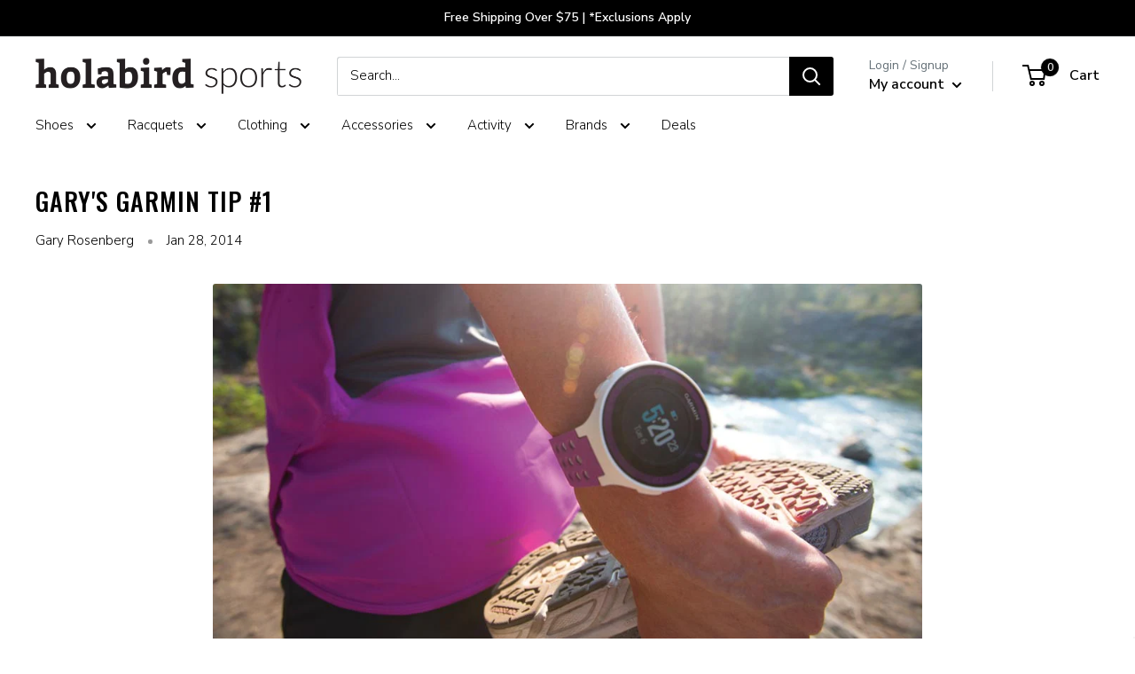

--- FILE ---
content_type: text/html; charset=utf-8
request_url: https://www.holabirdsports.com/blogs/news/garys-garmin-tip-1
body_size: 48757
content:















<!doctype html>

<html class="no-js" lang="en">
  <head>
<!-- Begin BlackCrow Script Tag: DO NOT MODIFY! -->
     <script type="text/javascript" async src="https://shopify-init.blackcrow.ai/js/core/holabird-shopify-dev.js?shopify_app_version=1.0.227&shop=holabird-shopify-dev.myshopify.com"></script>
<!-- End BlackCrow Script Tag -->

    <meta charset="utf-8">
    <meta name="viewport" content="width=device-width, initial-scale=1.0, height=device-height, minimum-scale=1.0, maximum-scale=1.0">
    <meta name="theme-color" content="black">
        <!-- FB Verification -->
    <meta name="facebook-domain-verification" content="3rv9aj5qk9e53jcda2sac5w84r2i6k" /><title>Gary&#39;s Garmin Tip #1 &ndash; Holabird Sports
</title><meta name="description" content="With the new Forerunner 220 and 620 now in use for a couple of months, I have seen some issues arise that if customers were aware of can easily be corrected. With both of these new units having a built in accelerometer in the watch for cadence, as well as pace and distance without GPS, it is a great way to run indoors "><link rel="canonical" href="https://www.holabirdsports.com/blogs/news/garys-garmin-tip-1"><link rel="shortcut icon" href="//www.holabirdsports.com/cdn/shop/files/android-chrome-256x256_96x96.png?v=1613520763" type="image/png"><link rel="preload" as="style" href="//www.holabirdsports.com/cdn/shop/t/174/assets/theme.css?v=128109332594915931751768424853">
    <link rel="preload" as="script" href="//www.holabirdsports.com/cdn/shop/t/174/assets/theme.js?v=5695123492014804791768424853">
    <link rel="preconnect" href="https://cdn.shopify.com">
    <link rel="preconnect" href="https://fonts.shopifycdn.com">
    <link rel="dns-prefetch" href="https://productreviews.shopifycdn.com">
    <link rel="dns-prefetch" href="https://ajax.googleapis.com">
    <link rel="dns-prefetch" href="https://maps.googleapis.com">
    <link rel="dns-prefetch" href="https://maps.gstatic.com">

    <meta property="og:type" content="article">
  <meta property="og:title" content="Gary&#39;s Garmin Tip #1"><meta property="og:image" content="http://www.holabirdsports.com/cdn/shop/articles/GarminCloseup_1000x500_7d0e40ee-bd71-4288-af27-5ed88e68e022.jpg?v=1533085513">
    <meta property="og:image:secure_url" content="https://www.holabirdsports.com/cdn/shop/articles/GarminCloseup_1000x500_7d0e40ee-bd71-4288-af27-5ed88e68e022.jpg?v=1533085513">
    <meta property="og:image:width" content="1000">
    <meta property="og:image:height" content="500"><meta property="og:description" content="With the new Forerunner 220 and 620 now in use for a couple of months, I have seen some issues arise that if customers were aware of can easily be corrected. With both of these new units having a built in accelerometer in the watch for cadence, as well as pace and distance without GPS, it is a great way to run indoors "><meta property="og:url" content="https://www.holabirdsports.com/blogs/news/garys-garmin-tip-1">
<meta property="og:site_name" content="Holabird Sports"><meta name="twitter:card" content="summary"><meta name="twitter:title" content="Gary's Garmin Tip #1">
  <meta name="twitter:description" content="With the new Forerunner 220 and 620 now in use for a couple of months, I have seen some issues arise that if customers were aware of can easily be corrected. With both of these new units having a built in accelerometer in the watch for cadence, as well as pace and distance without GPS, it is a great way to run indoors without the use of a foot pod and still know how far you ran. If you happen to be running indoors near a window, the new stronger receivers can pickup satellites much easier and faster. Because of this, if you acquire satellites when you are running on a treadmill, the accelerometer in the watch will not engage and you will not get proper pace and distance. To avoid this from happening it is best to turn off"><meta name="twitter:image" content="https://www.holabirdsports.com/cdn/shop/articles/GarminCloseup_1000x500_7d0e40ee-bd71-4288-af27-5ed88e68e022_600x600_crop_center.jpg?v=1533085513">
    <link rel="preload" href="//www.holabirdsports.com/cdn/fonts/oswald/oswald_n5.8ad4910bfdb43e150746ef7aa67f3553e3abe8e2.woff2" as="font" type="font/woff2" crossorigin><link rel="preload" href="//www.holabirdsports.com/cdn/fonts/nunito_sans/nunitosans_n3.dd449b0f52a6ad3150beb6eb8d82627ea34fcb52.woff2" as="font" type="font/woff2" crossorigin>
<link rel="preload" href="/cdn/fonts/pacifico/pacifico_n4.d613c6cae05ec8cb997b6505908cef803f226edf.woff2?h1=aG9sYWJpcmRzcG9ydHMuY29t&h2=bS5ob2xhYmlyZHNwb3J0cy5jb20&h3=aG9sYWJpcmQtc2hvcGlmeS1kZXYuYWNjb3VudC5teXNob3BpZnkuY29t&hmac=d8660636a2ddb59b9e492ee2a0ad4c0e1a03bfec17a0484b3bdc4b68dd170e65" as="font" type="font/woff2" crossorigin>


<style>
  @font-face {
  font-family: Oswald;
  font-weight: 500;
  font-style: normal;
  font-display: swap;
  src: url("//www.holabirdsports.com/cdn/fonts/oswald/oswald_n5.8ad4910bfdb43e150746ef7aa67f3553e3abe8e2.woff2") format("woff2"),
       url("//www.holabirdsports.com/cdn/fonts/oswald/oswald_n5.93ee52108163c48c91111cf33b0a57021467b66e.woff") format("woff");
}

  @font-face {
  font-family: "Nunito Sans";
  font-weight: 300;
  font-style: normal;
  font-display: swap;
  src: url("//www.holabirdsports.com/cdn/fonts/nunito_sans/nunitosans_n3.dd449b0f52a6ad3150beb6eb8d82627ea34fcb52.woff2") format("woff2"),
       url("//www.holabirdsports.com/cdn/fonts/nunito_sans/nunitosans_n3.45928256bc616e1eba7b853895e4696fe2a37713.woff") format("woff");
}


  
  @font-face {
    font-family: Pacifico;
    font-weight: 400;
    font-style: normal;
    font-display: swap;
    src: url("/cdn/fonts/pacifico/pacifico_n4.d613c6cae05ec8cb997b6505908cef803f226edf.woff2?h1=aG9sYWJpcmRzcG9ydHMuY29t&h2=bS5ob2xhYmlyZHNwb3J0cy5jb20&h3=aG9sYWJpcmQtc2hvcGlmeS1kZXYuYWNjb3VudC5teXNob3BpZnkuY29t&hmac=d8660636a2ddb59b9e492ee2a0ad4c0e1a03bfec17a0484b3bdc4b68dd170e65") format("woff2"),
         url("/cdn/fonts/pacifico/pacifico_n4.5837ab0c70846993d72f9f77d5a85bd1a36c6ca7.woff?h1=aG9sYWJpcmRzcG9ydHMuY29t&h2=bS5ob2xhYmlyZHNwb3J0cy5jb20&h3=aG9sYWJpcmQtc2hvcGlmeS1kZXYuYWNjb3VudC5teXNob3BpZnkuY29t&hmac=e304d4cd44b66cfb39c7581288e21b8f2458da3619f4a4c41515d342b7fd1813") format("woff");
  }@font-face {
  font-family: "Nunito Sans";
  font-weight: 600;
  font-style: normal;
  font-display: swap;
  src: url("//www.holabirdsports.com/cdn/fonts/nunito_sans/nunitosans_n6.6e9464eba570101a53130c8130a9e17a8eb55c21.woff2") format("woff2"),
       url("//www.holabirdsports.com/cdn/fonts/nunito_sans/nunitosans_n6.25a0ac0c0a8a26038c7787054dd6058dfbc20fa8.woff") format("woff");
}



  @font-face {
  font-family: "Nunito Sans";
  font-weight: 400;
  font-style: normal;
  font-display: swap;
  src: url("//www.holabirdsports.com/cdn/fonts/nunito_sans/nunitosans_n4.0276fe080df0ca4e6a22d9cb55aed3ed5ba6b1da.woff2") format("woff2"),
       url("//www.holabirdsports.com/cdn/fonts/nunito_sans/nunitosans_n4.b4964bee2f5e7fd9c3826447e73afe2baad607b7.woff") format("woff");
}

  @font-face {
  font-family: "Nunito Sans";
  font-weight: 300;
  font-style: italic;
  font-display: swap;
  src: url("//www.holabirdsports.com/cdn/fonts/nunito_sans/nunitosans_i3.25cfe26d24b90b67b639ed9f5ce92c1998451bfe.woff2") format("woff2"),
       url("//www.holabirdsports.com/cdn/fonts/nunito_sans/nunitosans_i3.8b447d33bcae1ea38db366085c0903f48f832383.woff") format("woff");
}

  @font-face {
  font-family: "Nunito Sans";
  font-weight: 400;
  font-style: italic;
  font-display: swap;
  src: url("//www.holabirdsports.com/cdn/fonts/nunito_sans/nunitosans_i4.6e408730afac1484cf297c30b0e67c86d17fc586.woff2") format("woff2"),
       url("//www.holabirdsports.com/cdn/fonts/nunito_sans/nunitosans_i4.c9b6dcbfa43622b39a5990002775a8381942ae38.woff") format("woff");
}


  :root {
    --default-text-font-size : 15px;
    --base-text-font-size    : 15px;
    --heading-font-family    : Oswald, sans-serif;
    --heading-font-weight    : 500;
    --heading-font-style     : normal;
    --text-font-family       : "Nunito Sans", sans-serif;
    --text-font-weight       : 300;
    --text-font-style        : normal;
    --text-font-bolder-weight: 600;
    --text-link-decoration   : underline;

    --text-color               : #000000;
    --text-color-rgb           : 0, 0, 0;
    --heading-color            : #000000;
    --border-color             : #ddedf5;
    --border-color-rgb         : 221, 237, 245;
    --form-border-color        : #c9e3ef;
    --accent-color             : #008da8;
    --accent-color-rgb         : 0, 141, 168;
    --link-color               : #008da8;
    --link-color-hover         : #004d5b;
    --background               : #ffffff;
    --secondary-background     : #ffffff;
    --secondary-background-rgb : 255, 255, 255;
    --accent-background        : rgba(0, 141, 168, 0.08);

    --input-background: #ffffff;

    --error-color       : #ff0000;
    --error-background  : rgba(255, 0, 0, 0.07);
    --success-color     : #00aa00;
    --success-background: rgba(0, 170, 0, 0.11);

    --primary-button-background      : #008da8;
    --primary-button-background-rgb  : 0, 141, 168;
    --primary-button-text-color      : #ffffff;
    --secondary-button-background    : #000000;
    --secondary-button-background-rgb: 0, 0, 0;
    --secondary-button-text-color    : #ffffff;

    --header-background      : #ffffff;
    --header-text-color      : #000000;
    --header-light-text-color: #677279;
    --header-border-color    : rgba(103, 114, 121, 0.3);
    --header-accent-color    : #000000;

    --footer-background-color:    #f3f5f6;
    --footer-heading-text-color:  #008da8;
    --footer-body-text-color:     #677279;
    --footer-body-text-color-rgb: 103, 114, 121;
    --footer-accent-color:        #00badb;
    --footer-accent-color-rgb:    0, 186, 219;
    --footer-border:              none;
    
    --flickity-arrow-color: #8ec3de;--product-on-sale-accent           : #008da8;
    --product-on-sale-accent-rgb       : 0, 141, 168;
    --product-on-sale-color            : #ffffff;
    --product-in-stock-color           : #008a00;
    --product-low-stock-color          : #ee0000;
    --product-sold-out-color           : #8a9297;
    --product-custom-label-1-background: #008a00;
    --product-custom-label-1-color     : #ffffff;
    --product-custom-label-2-background: #00a500;
    --product-custom-label-2-color     : #ffffff;
    --product-review-star-color        : #008DA8;

    --mobile-container-gutter : 20px;
    --desktop-container-gutter: 40px;

    /* Shopify related variables */
    --payment-terms-background-color: #ffffff;

    /* Crossroads Co Lab Variables */
    --section-products-per-row: 4;
    --section-products-per-row-mobile: 4;
    
    --initial-flex-basis: auto;
    --initial-width: auto;
    --initial-max-width: 100%;
    --initial-height: auto;
    --initial-max-height: 100%;
    --initial-font-size: 15px;
    --initial-letter-spacing: 1px;
    --initial-heading-letter-spacing: 1px;
    --initial-heading-text-transform: uppercase;
    --initial-product-heading-text-transform: none;
    --initial-line-height: 1;
    --initial-margin-top: 0;
    --initial-margin-right: 0;
    --initial-margin-bottom: 0;
    --initial-margin-left: 0;
    --initial-padding-top: 0;
    --initial-padding-right: 0;
    --initial-padding-bottom: 0;
    --initial-padding-left: 0;
    --initial-border-size: 0;
    --initial-border-radius: 0;

    --ribbon-color: #008da8;

    /* MULTI COLUMN */
    --container-max-width: var(--initial-max-width);
    --container-gutter: 0px;
    --container-max-width-minus-gutters: calc(var(--container-max-width) - (var(--container-gutter)) * 2);
    --container-outer-width: max(calc((100vw - var(--container-max-width-minus-gutters)) / 2), var(--container-gutter));
    --container-inner-width: calc(100vw - var(--container-outer-width) * 2);
  }
</style>

<script>
  // IE11 does not have support for CSS variables, so we have to polyfill them
  if (!(((window || {}).CSS || {}).supports && window.CSS.supports('(--a: 0)'))) {
    const script = document.createElement('script');
    script.type = 'text/javascript';
    script.src = 'https://cdn.jsdelivr.net/npm/css-vars-ponyfill@2';
    script.onload = function() {
      cssVars({});
    };

    document.getElementsByTagName('head')[0].appendChild(script);
  }
</script>


    
  <script>window.performance && window.performance.mark && window.performance.mark('shopify.content_for_header.start');</script><meta name="facebook-domain-verification" content="dzykhuwsoes5u3f3lot6w7h374b046">
<meta name="google-site-verification" content="Xx9PRJ-xzWtgp_laY2YREC-tfLMO9Z4OegnVXKaII40">
<meta id="shopify-digital-wallet" name="shopify-digital-wallet" content="/20068755/digital_wallets/dialog">
<meta name="shopify-checkout-api-token" content="508ffb98223db667171b2cc8bade7630">
<meta id="in-context-paypal-metadata" data-shop-id="20068755" data-venmo-supported="true" data-environment="production" data-locale="en_US" data-paypal-v4="true" data-currency="USD">
<link rel="alternate" type="application/atom+xml" title="Feed" href="/blogs/news.atom" />
<script async="async" src="/checkouts/internal/preloads.js?locale=en-US"></script>
<link rel="preconnect" href="https://shop.app" crossorigin="anonymous">
<script async="async" src="https://shop.app/checkouts/internal/preloads.js?locale=en-US&shop_id=20068755" crossorigin="anonymous"></script>
<script id="apple-pay-shop-capabilities" type="application/json">{"shopId":20068755,"countryCode":"US","currencyCode":"USD","merchantCapabilities":["supports3DS"],"merchantId":"gid:\/\/shopify\/Shop\/20068755","merchantName":"Holabird Sports","requiredBillingContactFields":["postalAddress","email","phone"],"requiredShippingContactFields":["postalAddress","email","phone"],"shippingType":"shipping","supportedNetworks":["visa","masterCard","amex","discover","elo","jcb"],"total":{"type":"pending","label":"Holabird Sports","amount":"1.00"},"shopifyPaymentsEnabled":true,"supportsSubscriptions":true}</script>
<script id="shopify-features" type="application/json">{"accessToken":"508ffb98223db667171b2cc8bade7630","betas":["rich-media-storefront-analytics"],"domain":"www.holabirdsports.com","predictiveSearch":true,"shopId":20068755,"locale":"en"}</script>
<script>var Shopify = Shopify || {};
Shopify.shop = "holabird-shopify-dev.myshopify.com";
Shopify.locale = "en";
Shopify.currency = {"active":"USD","rate":"1.0"};
Shopify.country = "US";
Shopify.theme = {"name":"Holabird x Warehouse 2.6.6 - Remove TS 1\/15","id":151121166526,"schema_name":"Warehouse","schema_version":"2.6.6","theme_store_id":null,"role":"main"};
Shopify.theme.handle = "null";
Shopify.theme.style = {"id":null,"handle":null};
Shopify.cdnHost = "www.holabirdsports.com/cdn";
Shopify.routes = Shopify.routes || {};
Shopify.routes.root = "/";</script>
<script type="module">!function(o){(o.Shopify=o.Shopify||{}).modules=!0}(window);</script>
<script>!function(o){function n(){var o=[];function n(){o.push(Array.prototype.slice.apply(arguments))}return n.q=o,n}var t=o.Shopify=o.Shopify||{};t.loadFeatures=n(),t.autoloadFeatures=n()}(window);</script>
<script>
  window.ShopifyPay = window.ShopifyPay || {};
  window.ShopifyPay.apiHost = "shop.app\/pay";
  window.ShopifyPay.redirectState = null;
</script>
<script id="shop-js-analytics" type="application/json">{"pageType":"article"}</script>
<script defer="defer" async type="module" src="//www.holabirdsports.com/cdn/shopifycloud/shop-js/modules/v2/client.init-shop-cart-sync_C5BV16lS.en.esm.js"></script>
<script defer="defer" async type="module" src="//www.holabirdsports.com/cdn/shopifycloud/shop-js/modules/v2/chunk.common_CygWptCX.esm.js"></script>
<script type="module">
  await import("//www.holabirdsports.com/cdn/shopifycloud/shop-js/modules/v2/client.init-shop-cart-sync_C5BV16lS.en.esm.js");
await import("//www.holabirdsports.com/cdn/shopifycloud/shop-js/modules/v2/chunk.common_CygWptCX.esm.js");

  window.Shopify.SignInWithShop?.initShopCartSync?.({"fedCMEnabled":true,"windoidEnabled":true});

</script>
<script>
  window.Shopify = window.Shopify || {};
  if (!window.Shopify.featureAssets) window.Shopify.featureAssets = {};
  window.Shopify.featureAssets['shop-js'] = {"shop-cart-sync":["modules/v2/client.shop-cart-sync_ZFArdW7E.en.esm.js","modules/v2/chunk.common_CygWptCX.esm.js"],"init-fed-cm":["modules/v2/client.init-fed-cm_CmiC4vf6.en.esm.js","modules/v2/chunk.common_CygWptCX.esm.js"],"shop-button":["modules/v2/client.shop-button_tlx5R9nI.en.esm.js","modules/v2/chunk.common_CygWptCX.esm.js"],"shop-cash-offers":["modules/v2/client.shop-cash-offers_DOA2yAJr.en.esm.js","modules/v2/chunk.common_CygWptCX.esm.js","modules/v2/chunk.modal_D71HUcav.esm.js"],"init-windoid":["modules/v2/client.init-windoid_sURxWdc1.en.esm.js","modules/v2/chunk.common_CygWptCX.esm.js"],"shop-toast-manager":["modules/v2/client.shop-toast-manager_ClPi3nE9.en.esm.js","modules/v2/chunk.common_CygWptCX.esm.js"],"init-shop-email-lookup-coordinator":["modules/v2/client.init-shop-email-lookup-coordinator_B8hsDcYM.en.esm.js","modules/v2/chunk.common_CygWptCX.esm.js"],"init-shop-cart-sync":["modules/v2/client.init-shop-cart-sync_C5BV16lS.en.esm.js","modules/v2/chunk.common_CygWptCX.esm.js"],"avatar":["modules/v2/client.avatar_BTnouDA3.en.esm.js"],"pay-button":["modules/v2/client.pay-button_FdsNuTd3.en.esm.js","modules/v2/chunk.common_CygWptCX.esm.js"],"init-customer-accounts":["modules/v2/client.init-customer-accounts_DxDtT_ad.en.esm.js","modules/v2/client.shop-login-button_C5VAVYt1.en.esm.js","modules/v2/chunk.common_CygWptCX.esm.js","modules/v2/chunk.modal_D71HUcav.esm.js"],"init-shop-for-new-customer-accounts":["modules/v2/client.init-shop-for-new-customer-accounts_ChsxoAhi.en.esm.js","modules/v2/client.shop-login-button_C5VAVYt1.en.esm.js","modules/v2/chunk.common_CygWptCX.esm.js","modules/v2/chunk.modal_D71HUcav.esm.js"],"shop-login-button":["modules/v2/client.shop-login-button_C5VAVYt1.en.esm.js","modules/v2/chunk.common_CygWptCX.esm.js","modules/v2/chunk.modal_D71HUcav.esm.js"],"init-customer-accounts-sign-up":["modules/v2/client.init-customer-accounts-sign-up_CPSyQ0Tj.en.esm.js","modules/v2/client.shop-login-button_C5VAVYt1.en.esm.js","modules/v2/chunk.common_CygWptCX.esm.js","modules/v2/chunk.modal_D71HUcav.esm.js"],"shop-follow-button":["modules/v2/client.shop-follow-button_Cva4Ekp9.en.esm.js","modules/v2/chunk.common_CygWptCX.esm.js","modules/v2/chunk.modal_D71HUcav.esm.js"],"checkout-modal":["modules/v2/client.checkout-modal_BPM8l0SH.en.esm.js","modules/v2/chunk.common_CygWptCX.esm.js","modules/v2/chunk.modal_D71HUcav.esm.js"],"lead-capture":["modules/v2/client.lead-capture_Bi8yE_yS.en.esm.js","modules/v2/chunk.common_CygWptCX.esm.js","modules/v2/chunk.modal_D71HUcav.esm.js"],"shop-login":["modules/v2/client.shop-login_D6lNrXab.en.esm.js","modules/v2/chunk.common_CygWptCX.esm.js","modules/v2/chunk.modal_D71HUcav.esm.js"],"payment-terms":["modules/v2/client.payment-terms_CZxnsJam.en.esm.js","modules/v2/chunk.common_CygWptCX.esm.js","modules/v2/chunk.modal_D71HUcav.esm.js"]};
</script>
<script>(function() {
  var isLoaded = false;
  function asyncLoad() {
    if (isLoaded) return;
    isLoaded = true;
    var urls = ["https:\/\/cdn.verifypass.com\/seller\/launcher.js?shop=holabird-shopify-dev.myshopify.com","https:\/\/shopify-init.blackcrow.ai\/js\/core\/holabird-shopify-dev.js?shopify_app_version=1.0.182\u0026shop=holabird-shopify-dev.myshopify.com","https:\/\/cdn.nfcube.com\/instafeed-6670d6b60b8e427647c0524dcb099c52.js?shop=holabird-shopify-dev.myshopify.com","https:\/\/customer-first-focus.b-cdn.net\/cffPCLoader_min.js?shop=holabird-shopify-dev.myshopify.com","https:\/\/container.pepperjam.com\/4290313246.js?shop=holabird-shopify-dev.myshopify.com","https:\/\/searchanise-ef84.kxcdn.com\/widgets\/shopify\/init.js?a=1T0U8M9s3R\u0026shop=holabird-shopify-dev.myshopify.com"];
    for (var i = 0; i < urls.length; i++) {
      var s = document.createElement('script');
      s.type = 'text/javascript';
      s.async = true;
      s.src = urls[i];
      var x = document.getElementsByTagName('script')[0];
      x.parentNode.insertBefore(s, x);
    }
  };
  if(window.attachEvent) {
    window.attachEvent('onload', asyncLoad);
  } else {
    window.addEventListener('load', asyncLoad, false);
  }
})();</script>
<script id="__st">var __st={"a":20068755,"offset":-18000,"reqid":"d9a7053a-0eb6-46ee-9464-1bd86dc7c7bd-1768762906","pageurl":"www.holabirdsports.com\/blogs\/news\/garys-garmin-tip-1","s":"articles-27301544030","u":"0bc5c2121c5d","p":"article","rtyp":"article","rid":27301544030};</script>
<script>window.ShopifyPaypalV4VisibilityTracking = true;</script>
<script id="captcha-bootstrap">!function(){'use strict';const t='contact',e='account',n='new_comment',o=[[t,t],['blogs',n],['comments',n],[t,'customer']],c=[[e,'customer_login'],[e,'guest_login'],[e,'recover_customer_password'],[e,'create_customer']],r=t=>t.map((([t,e])=>`form[action*='/${t}']:not([data-nocaptcha='true']) input[name='form_type'][value='${e}']`)).join(','),a=t=>()=>t?[...document.querySelectorAll(t)].map((t=>t.form)):[];function s(){const t=[...o],e=r(t);return a(e)}const i='password',u='form_key',d=['recaptcha-v3-token','g-recaptcha-response','h-captcha-response',i],f=()=>{try{return window.sessionStorage}catch{return}},m='__shopify_v',_=t=>t.elements[u];function p(t,e,n=!1){try{const o=window.sessionStorage,c=JSON.parse(o.getItem(e)),{data:r}=function(t){const{data:e,action:n}=t;return t[m]||n?{data:e,action:n}:{data:t,action:n}}(c);for(const[e,n]of Object.entries(r))t.elements[e]&&(t.elements[e].value=n);n&&o.removeItem(e)}catch(o){console.error('form repopulation failed',{error:o})}}const l='form_type',E='cptcha';function T(t){t.dataset[E]=!0}const w=window,h=w.document,L='Shopify',v='ce_forms',y='captcha';let A=!1;((t,e)=>{const n=(g='f06e6c50-85a8-45c8-87d0-21a2b65856fe',I='https://cdn.shopify.com/shopifycloud/storefront-forms-hcaptcha/ce_storefront_forms_captcha_hcaptcha.v1.5.2.iife.js',D={infoText:'Protected by hCaptcha',privacyText:'Privacy',termsText:'Terms'},(t,e,n)=>{const o=w[L][v],c=o.bindForm;if(c)return c(t,g,e,D).then(n);var r;o.q.push([[t,g,e,D],n]),r=I,A||(h.body.append(Object.assign(h.createElement('script'),{id:'captcha-provider',async:!0,src:r})),A=!0)});var g,I,D;w[L]=w[L]||{},w[L][v]=w[L][v]||{},w[L][v].q=[],w[L][y]=w[L][y]||{},w[L][y].protect=function(t,e){n(t,void 0,e),T(t)},Object.freeze(w[L][y]),function(t,e,n,w,h,L){const[v,y,A,g]=function(t,e,n){const i=e?o:[],u=t?c:[],d=[...i,...u],f=r(d),m=r(i),_=r(d.filter((([t,e])=>n.includes(e))));return[a(f),a(m),a(_),s()]}(w,h,L),I=t=>{const e=t.target;return e instanceof HTMLFormElement?e:e&&e.form},D=t=>v().includes(t);t.addEventListener('submit',(t=>{const e=I(t);if(!e)return;const n=D(e)&&!e.dataset.hcaptchaBound&&!e.dataset.recaptchaBound,o=_(e),c=g().includes(e)&&(!o||!o.value);(n||c)&&t.preventDefault(),c&&!n&&(function(t){try{if(!f())return;!function(t){const e=f();if(!e)return;const n=_(t);if(!n)return;const o=n.value;o&&e.removeItem(o)}(t);const e=Array.from(Array(32),(()=>Math.random().toString(36)[2])).join('');!function(t,e){_(t)||t.append(Object.assign(document.createElement('input'),{type:'hidden',name:u})),t.elements[u].value=e}(t,e),function(t,e){const n=f();if(!n)return;const o=[...t.querySelectorAll(`input[type='${i}']`)].map((({name:t})=>t)),c=[...d,...o],r={};for(const[a,s]of new FormData(t).entries())c.includes(a)||(r[a]=s);n.setItem(e,JSON.stringify({[m]:1,action:t.action,data:r}))}(t,e)}catch(e){console.error('failed to persist form',e)}}(e),e.submit())}));const S=(t,e)=>{t&&!t.dataset[E]&&(n(t,e.some((e=>e===t))),T(t))};for(const o of['focusin','change'])t.addEventListener(o,(t=>{const e=I(t);D(e)&&S(e,y())}));const B=e.get('form_key'),M=e.get(l),P=B&&M;t.addEventListener('DOMContentLoaded',(()=>{const t=y();if(P)for(const e of t)e.elements[l].value===M&&p(e,B);[...new Set([...A(),...v().filter((t=>'true'===t.dataset.shopifyCaptcha))])].forEach((e=>S(e,t)))}))}(h,new URLSearchParams(w.location.search),n,t,e,['guest_login'])})(!0,!0)}();</script>
<script integrity="sha256-4kQ18oKyAcykRKYeNunJcIwy7WH5gtpwJnB7kiuLZ1E=" data-source-attribution="shopify.loadfeatures" defer="defer" src="//www.holabirdsports.com/cdn/shopifycloud/storefront/assets/storefront/load_feature-a0a9edcb.js" crossorigin="anonymous"></script>
<script crossorigin="anonymous" defer="defer" src="//www.holabirdsports.com/cdn/shopifycloud/storefront/assets/shopify_pay/storefront-65b4c6d7.js?v=20250812"></script>
<script data-source-attribution="shopify.dynamic_checkout.dynamic.init">var Shopify=Shopify||{};Shopify.PaymentButton=Shopify.PaymentButton||{isStorefrontPortableWallets:!0,init:function(){window.Shopify.PaymentButton.init=function(){};var t=document.createElement("script");t.src="https://www.holabirdsports.com/cdn/shopifycloud/portable-wallets/latest/portable-wallets.en.js",t.type="module",document.head.appendChild(t)}};
</script>
<script data-source-attribution="shopify.dynamic_checkout.buyer_consent">
  function portableWalletsHideBuyerConsent(e){var t=document.getElementById("shopify-buyer-consent"),n=document.getElementById("shopify-subscription-policy-button");t&&n&&(t.classList.add("hidden"),t.setAttribute("aria-hidden","true"),n.removeEventListener("click",e))}function portableWalletsShowBuyerConsent(e){var t=document.getElementById("shopify-buyer-consent"),n=document.getElementById("shopify-subscription-policy-button");t&&n&&(t.classList.remove("hidden"),t.removeAttribute("aria-hidden"),n.addEventListener("click",e))}window.Shopify?.PaymentButton&&(window.Shopify.PaymentButton.hideBuyerConsent=portableWalletsHideBuyerConsent,window.Shopify.PaymentButton.showBuyerConsent=portableWalletsShowBuyerConsent);
</script>
<script data-source-attribution="shopify.dynamic_checkout.cart.bootstrap">document.addEventListener("DOMContentLoaded",(function(){function t(){return document.querySelector("shopify-accelerated-checkout-cart, shopify-accelerated-checkout")}if(t())Shopify.PaymentButton.init();else{new MutationObserver((function(e,n){t()&&(Shopify.PaymentButton.init(),n.disconnect())})).observe(document.body,{childList:!0,subtree:!0})}}));
</script>
<script id='scb4127' type='text/javascript' async='' src='https://www.holabirdsports.com/cdn/shopifycloud/privacy-banner/storefront-banner.js'></script><link id="shopify-accelerated-checkout-styles" rel="stylesheet" media="screen" href="https://www.holabirdsports.com/cdn/shopifycloud/portable-wallets/latest/accelerated-checkout-backwards-compat.css" crossorigin="anonymous">
<style id="shopify-accelerated-checkout-cart">
        #shopify-buyer-consent {
  margin-top: 1em;
  display: inline-block;
  width: 100%;
}

#shopify-buyer-consent.hidden {
  display: none;
}

#shopify-subscription-policy-button {
  background: none;
  border: none;
  padding: 0;
  text-decoration: underline;
  font-size: inherit;
  cursor: pointer;
}

#shopify-subscription-policy-button::before {
  box-shadow: none;
}

      </style>

<script>window.performance && window.performance.mark && window.performance.mark('shopify.content_for_header.end');</script>
  <!-- "snippets/shogun-products.liquid" was not rendered, the associated app was uninstalled -->


    <link rel="stylesheet" href="//www.holabirdsports.com/cdn/shop/t/174/assets/theme.css?v=128109332594915931751768424853">

    

    <script>
      // This allows to expose several variables to the global scope, to be used in scripts
      window.theme = {
        pageType: "article",
        cartCount: 0,
        moneyFormat: "${{amount}}",
        moneyWithCurrencyFormat: "${{amount}} USD",
        currencyCodeEnabled: false,
        showDiscount: false,
        discountMode: "saving",
        searchMode: "product,article",
        searchUnavailableProducts: "last",
        cartType: "drawer"
      };

      window.routes = {
        rootUrl: "\/",
        rootUrlWithoutSlash: '',
        cartUrl: "\/cart",
        cartAddUrl: "\/cart\/add",
        cartChangeUrl: "\/cart\/change",
        searchUrl: "\/search",
        productRecommendationsUrl: "\/recommendations\/products"
      };

      window.languages = {
        productRegularPrice: "Regular price",
        productSalePrice: "Sale price",
        collectionOnSaleLabel: "Save {{savings}}",
        productFormUnavailable: "Unavailable",
        productFormAddToCart: "Add to cart",
        productFormSoldOut: "Sold out",
        productAdded: "Product has been added to your cart",
        productAddedShort: "Added!",
        shippingEstimatorNoResults: "No shipping could be found for your address.",
        shippingEstimatorOneResult: "There is one shipping rate for your address:",
        shippingEstimatorMultipleResults: "There are {{count}} shipping rates for your address:",
        shippingEstimatorErrors: "There are some errors:"
      };

      window.lazySizesConfig = {
        loadHidden: false,
        hFac: 0.8,
        expFactor: 3,
        customMedia: {
          '--phone': '(max-width: 640px)',
          '--tablet': '(min-width: 641px) and (max-width: 1023px)',
          '--lap': '(min-width: 1024px)'
        }
      };

      document.documentElement.className = document.documentElement.className.replace('no-js', 'js');
    </script><script src="//www.holabirdsports.com/cdn/shop/t/174/assets/theme.js?v=5695123492014804791768424853" defer></script>
    <script src="//www.holabirdsports.com/cdn/shop/t/174/assets/custom.js?v=14853535166100733531768424853" defer></script><script>
        (function () {
          window.onpageshow = function() {
            // We force re-freshing the cart content onpageshow, as most browsers will serve a cache copy when hitting the
            // back button, which cause staled data
            document.documentElement.dispatchEvent(new CustomEvent('cart:refresh', {
              bubbles: true,
              detail: {scrollToTop: false}
            }));
          };
        })();
      </script>
<!-- Google META Verification -->
    <meta name="verify-v1" content="T5e6oUBelUSEtx1RUgNSG2IAGr+yLEHZU5wBYlPlveM=" />
    <!-- Yahoo META Verification -->
    <META name="y_key" content="a49879e5a1cb9228" >
    <!-- MSN META Verification -->
    <meta name="msvalidate.01" content="6754A3C20E734ED4B5BD882EA637CAB5" />
    
    <!-- Google Tag Manager -->
    <script>(function(w,d,s,l,i){w[l]=w[l]||[];w[l].push({'gtm.start':
                new Date().getTime(),event:'gtm.js'});var f=d.getElementsByTagName(s)[0],
              j=d.createElement(s),dl=l!='dataLayer'?'&l='+l:'';j.async=true;j.src=
              'https://www.googletagmanager.com/gtm.js?id='+i+dl;f.parentNode.insertBefore(j,f);
      })(window,document,'script','dataLayer','GTM-TN4PHP3');</script>
    <!-- End Google Tag Manager -->
    
    <!-- Pinterest Tag -->
<script>
  !function(e){if(!window.pintrk){window.pintrk = function () {
    window.pintrk.queue.push(Array.prototype.slice.call(arguments))};var
      n=window.pintrk;n.queue=[],n.version="3.0";var
      t=document.createElement("script");t.async=!0,t.src=e;var
      r=document.getElementsByTagName("script")[0];
      r.parentNode.insertBefore(t,r)}}("https://s.pinimg.com/ct/core.js");
  pintrk('load', '2613850116846', {em: 'd41d8cd98f00b204e9800998ecf8427e'});
  pintrk('page');
</script>
<noscript>
<img height="1" width="1" style="display:none;" alt=""
      src="https://ct.pinterest.com/v3/?tid=2613850116846&pd[em]=<hashed_email_address>&noscript=1" />
</noscript>
<!-- end Pinterest Tag -->


<!-- Begin Klaviyo -->
<script type="text/javascript" async 
 src="https://static.klaviyo.com/onsite/js/klaviyo.js?company_id=RMs4Su"></script>
<script>
 var _learnq = window._learnq || [];
 if ('') {
   _learnq.push(['identify', {
       '$email' : ''
     }]);
  }
</script>
<!-- End Klaviyo -->


<!-- Begin Connexity Pixel -->
<script>
    window.cnxDataLayer = [];
    function cnxtag(){cnxDataLayer.push(arguments);}
</script>
<script async src="https://js.cnnx.link/roi/cnxtag-min.js?id=84905"></script>
<!-- End Connexity Pixel -->
    
      <!-- Global Site Tag (gtag.js) - Google AdWords: AW-1070837167 -->
      <script async src="https://www.googletagmanager.com/gtag/js?id=AW-AW-1070837167"></script>
      <script>
        window.dataLayer = window.dataLayer || [];
        function gtag(){dataLayer.push(arguments);}
        gtag('js', new Date());
        gtag('config', 'AW-AW-1070837167', {'send_page_view': false});
      </script>

      <!-- google dynamic remarketing tag for theme.liquid -->
    
      <script type="text/javascript">
        var google_tag_params = {
          ecomm_pagetype: 'other'
        };
      </script>
    

      <script>
        gtag('event', 'page_view', {'send_to': 'AW-AW-1070837167',
          'ecomm_prodid':window.google_tag_params.ecomm_prodid,
          'ecomm_pagetype': window.google_tag_params.ecomm_pagetype,
          'ecomm_totalvalue':window.google_tag_params.ecomm_totalvalue
        });
      </script>
    
    <!----- YOU MUST INCLUDE THIS STATMENT WHEN USING A NEW THEME OR CRITEO TAGS WILL BREAK ---------->
    <!-- Begin Criteo OneTag -->
<script type="text/javascript" src="//static.criteo.net/js/ld/ld.js" async="true"></script>
<script type="text/javascript">
  var site_type = /iPad/.test(navigator.userAgent) ? "t" : /Mobile|iP(hone|od)|Android|BlackBerry|IEMobile|Silk/.test(navigator.userAgent) ? "m" : "d";
  window.criteo_q = window.criteo_q || [];
  window.criteo_q.push(
    { event: "setAccount", account: 15273 },
    { event: "setSiteType", type: site_type},
    { event: "setEmail", email: "d41d8cd98f00b204e9800998ecf8427e"});
</script>

<!-- End Criteo OneTag -->
    <!----- YOU MUST INCLUDE THIS STATMENT WHEN USING A NEW THEME OR CRITEO TAGS WILL BREAK ----------><!-- "snippets/shogun-head.liquid" was not rendered, the associated app was uninstalled -->
<!-- BEGIN app block: shopify://apps/okendo/blocks/theme-settings/bb689e69-ea70-4661-8fb7-ad24a2e23c29 --><!-- BEGIN app snippet: header-metafields -->










    <style data-oke-reviews-version="0.83.9" type="text/css" data-href="https://d3hw6dc1ow8pp2.cloudfront.net/reviews-widget-plus/css/okendo-reviews-styles.9d163ae1.css"></style><style data-oke-reviews-version="0.83.9" type="text/css" data-href="https://d3hw6dc1ow8pp2.cloudfront.net/reviews-widget-plus/css/modules/okendo-star-rating.4cb378a8.css"></style><style data-oke-reviews-version="0.83.9" type="text/css" data-href="https://d3hw6dc1ow8pp2.cloudfront.net/reviews-widget-plus/css/modules/okendo-reviews-keywords.0942444f.css"></style><style data-oke-reviews-version="0.83.9" type="text/css" data-href="https://d3hw6dc1ow8pp2.cloudfront.net/reviews-widget-plus/css/modules/okendo-reviews-summary.a0c9d7d6.css"></style><style type="text/css">.okeReviews[data-oke-container],div.okeReviews{font-size:14px;font-size:var(--oke-text-regular);font-weight:400;font-family:var(--oke-text-fontFamily);line-height:1.6}.okeReviews[data-oke-container] *,.okeReviews[data-oke-container] :after,.okeReviews[data-oke-container] :before,div.okeReviews *,div.okeReviews :after,div.okeReviews :before{box-sizing:border-box}.okeReviews[data-oke-container] h1,.okeReviews[data-oke-container] h2,.okeReviews[data-oke-container] h3,.okeReviews[data-oke-container] h4,.okeReviews[data-oke-container] h5,.okeReviews[data-oke-container] h6,div.okeReviews h1,div.okeReviews h2,div.okeReviews h3,div.okeReviews h4,div.okeReviews h5,div.okeReviews h6{font-size:1em;font-weight:400;line-height:1.4;margin:0}.okeReviews[data-oke-container] ul,div.okeReviews ul{padding:0;margin:0}.okeReviews[data-oke-container] li,div.okeReviews li{list-style-type:none;padding:0}.okeReviews[data-oke-container] p,div.okeReviews p{line-height:1.8;margin:0 0 4px}.okeReviews[data-oke-container] p:last-child,div.okeReviews p:last-child{margin-bottom:0}.okeReviews[data-oke-container] a,div.okeReviews a{text-decoration:none;color:inherit}.okeReviews[data-oke-container] button,div.okeReviews button{border-radius:0;border:0;box-shadow:none;margin:0;width:auto;min-width:auto;padding:0;background-color:transparent;min-height:auto}.okeReviews[data-oke-container] button,.okeReviews[data-oke-container] input,.okeReviews[data-oke-container] select,.okeReviews[data-oke-container] textarea,div.okeReviews button,div.okeReviews input,div.okeReviews select,div.okeReviews textarea{font-family:inherit;font-size:1em}.okeReviews[data-oke-container] label,.okeReviews[data-oke-container] select,div.okeReviews label,div.okeReviews select{display:inline}.okeReviews[data-oke-container] select,div.okeReviews select{width:auto}.okeReviews[data-oke-container] article,.okeReviews[data-oke-container] aside,div.okeReviews article,div.okeReviews aside{margin:0}.okeReviews[data-oke-container] table,div.okeReviews table{background:transparent;border:0;border-collapse:collapse;border-spacing:0;font-family:inherit;font-size:1em;table-layout:auto}.okeReviews[data-oke-container] table td,.okeReviews[data-oke-container] table th,.okeReviews[data-oke-container] table tr,div.okeReviews table td,div.okeReviews table th,div.okeReviews table tr{border:0;font-family:inherit;font-size:1em}.okeReviews[data-oke-container] table td,.okeReviews[data-oke-container] table th,div.okeReviews table td,div.okeReviews table th{background:transparent;font-weight:400;letter-spacing:normal;padding:0;text-align:left;text-transform:none;vertical-align:middle}.okeReviews[data-oke-container] table tr:hover td,.okeReviews[data-oke-container] table tr:hover th,div.okeReviews table tr:hover td,div.okeReviews table tr:hover th{background:transparent}.okeReviews[data-oke-container] fieldset,div.okeReviews fieldset{border:0;padding:0;margin:0;min-width:0}.okeReviews[data-oke-container] img,.okeReviews[data-oke-container] svg,div.okeReviews img,div.okeReviews svg{max-width:none}.okeReviews[data-oke-container] div:empty,div.okeReviews div:empty{display:block}.okeReviews[data-oke-container] .oke-icon:before,div.okeReviews .oke-icon:before{font-family:oke-widget-icons!important;font-style:normal;font-weight:400;font-variant:normal;text-transform:none;line-height:1;-webkit-font-smoothing:antialiased;-moz-osx-font-smoothing:grayscale;color:inherit}.okeReviews[data-oke-container] .oke-icon--select-arrow:before,div.okeReviews .oke-icon--select-arrow:before{content:""}.okeReviews[data-oke-container] .oke-icon--loading:before,div.okeReviews .oke-icon--loading:before{content:""}.okeReviews[data-oke-container] .oke-icon--pencil:before,div.okeReviews .oke-icon--pencil:before{content:""}.okeReviews[data-oke-container] .oke-icon--filter:before,div.okeReviews .oke-icon--filter:before{content:""}.okeReviews[data-oke-container] .oke-icon--play:before,div.okeReviews .oke-icon--play:before{content:""}.okeReviews[data-oke-container] .oke-icon--tick-circle:before,div.okeReviews .oke-icon--tick-circle:before{content:""}.okeReviews[data-oke-container] .oke-icon--chevron-left:before,div.okeReviews .oke-icon--chevron-left:before{content:""}.okeReviews[data-oke-container] .oke-icon--chevron-right:before,div.okeReviews .oke-icon--chevron-right:before{content:""}.okeReviews[data-oke-container] .oke-icon--thumbs-down:before,div.okeReviews .oke-icon--thumbs-down:before{content:""}.okeReviews[data-oke-container] .oke-icon--thumbs-up:before,div.okeReviews .oke-icon--thumbs-up:before{content:""}.okeReviews[data-oke-container] .oke-icon--close:before,div.okeReviews .oke-icon--close:before{content:""}.okeReviews[data-oke-container] .oke-icon--chevron-up:before,div.okeReviews .oke-icon--chevron-up:before{content:""}.okeReviews[data-oke-container] .oke-icon--chevron-down:before,div.okeReviews .oke-icon--chevron-down:before{content:""}.okeReviews[data-oke-container] .oke-icon--star:before,div.okeReviews .oke-icon--star:before{content:""}.okeReviews[data-oke-container] .oke-icon--magnifying-glass:before,div.okeReviews .oke-icon--magnifying-glass:before{content:""}@font-face{font-family:oke-widget-icons;src:url(https://d3hw6dc1ow8pp2.cloudfront.net/reviews-widget-plus/fonts/oke-widget-icons.ttf) format("truetype"),url(https://d3hw6dc1ow8pp2.cloudfront.net/reviews-widget-plus/fonts/oke-widget-icons.woff) format("woff"),url(https://d3hw6dc1ow8pp2.cloudfront.net/reviews-widget-plus/img/oke-widget-icons.bc0d6b0a.svg) format("svg");font-weight:400;font-style:normal;font-display:block}.okeReviews[data-oke-container] .oke-button,div.okeReviews .oke-button{display:inline-block;border-style:solid;border-color:var(--oke-button-borderColor);border-width:var(--oke-button-borderWidth);background-color:var(--oke-button-backgroundColor);line-height:1;padding:12px 24px;margin:0;border-radius:var(--oke-button-borderRadius);color:var(--oke-button-textColor);text-align:center;position:relative;font-weight:var(--oke-button-fontWeight);font-size:var(--oke-button-fontSize);font-family:var(--oke-button-fontFamily);outline:0}.okeReviews[data-oke-container] .oke-button-text,.okeReviews[data-oke-container] .oke-button .oke-icon,div.okeReviews .oke-button-text,div.okeReviews .oke-button .oke-icon{line-height:1}.okeReviews[data-oke-container] .oke-button.oke-is-loading,div.okeReviews .oke-button.oke-is-loading{position:relative}.okeReviews[data-oke-container] .oke-button.oke-is-loading:before,div.okeReviews .oke-button.oke-is-loading:before{font-family:oke-widget-icons!important;font-style:normal;font-weight:400;font-variant:normal;text-transform:none;line-height:1;-webkit-font-smoothing:antialiased;-moz-osx-font-smoothing:grayscale;content:"";color:undefined;font-size:12px;display:inline-block;animation:oke-spin 1s linear infinite;position:absolute;width:12px;height:12px;top:0;left:0;bottom:0;right:0;margin:auto}.okeReviews[data-oke-container] .oke-button.oke-is-loading>*,div.okeReviews .oke-button.oke-is-loading>*{opacity:0}.okeReviews[data-oke-container] .oke-button.oke-is-active,div.okeReviews .oke-button.oke-is-active{background-color:var(--oke-button-backgroundColorActive);color:var(--oke-button-textColorActive);border-color:var(--oke-button-borderColorActive)}.okeReviews[data-oke-container] .oke-button:not(.oke-is-loading),div.okeReviews .oke-button:not(.oke-is-loading){cursor:pointer}.okeReviews[data-oke-container] .oke-button:not(.oke-is-loading):not(.oke-is-active):hover,div.okeReviews .oke-button:not(.oke-is-loading):not(.oke-is-active):hover{background-color:var(--oke-button-backgroundColorHover);color:var(--oke-button-textColorHover);border-color:var(--oke-button-borderColorHover);box-shadow:0 0 0 2px var(--oke-button-backgroundColorHover)}.okeReviews[data-oke-container] .oke-button:not(.oke-is-loading):not(.oke-is-active):active,.okeReviews[data-oke-container] .oke-button:not(.oke-is-loading):not(.oke-is-active):hover:active,div.okeReviews .oke-button:not(.oke-is-loading):not(.oke-is-active):active,div.okeReviews .oke-button:not(.oke-is-loading):not(.oke-is-active):hover:active{background-color:var(--oke-button-backgroundColorActive);color:var(--oke-button-textColorActive);border-color:var(--oke-button-borderColorActive)}.okeReviews[data-oke-container] .oke-title,div.okeReviews .oke-title{font-weight:var(--oke-title-fontWeight);font-size:var(--oke-title-fontSize);font-family:var(--oke-title-fontFamily)}.okeReviews[data-oke-container] .oke-bodyText,div.okeReviews .oke-bodyText{font-weight:var(--oke-bodyText-fontWeight);font-size:var(--oke-bodyText-fontSize);font-family:var(--oke-bodyText-fontFamily)}.okeReviews[data-oke-container] .oke-linkButton,div.okeReviews .oke-linkButton{cursor:pointer;font-weight:700;pointer-events:auto;text-decoration:underline}.okeReviews[data-oke-container] .oke-linkButton:hover,div.okeReviews .oke-linkButton:hover{text-decoration:none}.okeReviews[data-oke-container] .oke-readMore,div.okeReviews .oke-readMore{cursor:pointer;color:inherit;text-decoration:underline}.okeReviews[data-oke-container] .oke-select,div.okeReviews .oke-select{cursor:pointer;background-repeat:no-repeat;background-position-x:100%;background-position-y:50%;border:none;padding:0 24px 0 12px;-moz-appearance:none;appearance:none;color:inherit;-webkit-appearance:none;background-color:transparent;background-image:url("data:image/svg+xml;charset=utf-8,%3Csvg fill='currentColor' xmlns='http://www.w3.org/2000/svg' viewBox='0 0 24 24'%3E%3Cpath d='M7 10l5 5 5-5z'/%3E%3Cpath d='M0 0h24v24H0z' fill='none'/%3E%3C/svg%3E");outline-offset:4px}.okeReviews[data-oke-container] .oke-select:disabled,div.okeReviews .oke-select:disabled{background-color:transparent;background-image:url("data:image/svg+xml;charset=utf-8,%3Csvg fill='%239a9db1' xmlns='http://www.w3.org/2000/svg' viewBox='0 0 24 24'%3E%3Cpath d='M7 10l5 5 5-5z'/%3E%3Cpath d='M0 0h24v24H0z' fill='none'/%3E%3C/svg%3E")}.okeReviews[data-oke-container] .oke-loader,div.okeReviews .oke-loader{position:relative}.okeReviews[data-oke-container] .oke-loader:before,div.okeReviews .oke-loader:before{font-family:oke-widget-icons!important;font-style:normal;font-weight:400;font-variant:normal;text-transform:none;line-height:1;-webkit-font-smoothing:antialiased;-moz-osx-font-smoothing:grayscale;content:"";color:var(--oke-text-secondaryColor);font-size:12px;display:inline-block;animation:oke-spin 1s linear infinite;position:absolute;width:12px;height:12px;top:0;left:0;bottom:0;right:0;margin:auto}.okeReviews[data-oke-container] .oke-a11yText,div.okeReviews .oke-a11yText{border:0;clip:rect(0 0 0 0);height:1px;margin:-1px;overflow:hidden;padding:0;position:absolute;width:1px}.okeReviews[data-oke-container] .oke-hidden,div.okeReviews .oke-hidden{display:none}.okeReviews[data-oke-container] .oke-modal,div.okeReviews .oke-modal{bottom:0;left:0;overflow:auto;position:fixed;right:0;top:0;z-index:2147483647;max-height:100%;background-color:rgba(0,0,0,.5);padding:40px 0 32px}@media only screen and (min-width:1024px){.okeReviews[data-oke-container] .oke-modal,div.okeReviews .oke-modal{display:flex;align-items:center;padding:48px 0}}.okeReviews[data-oke-container] .oke-modal ::-moz-selection,div.okeReviews .oke-modal ::-moz-selection{background-color:rgba(39,45,69,.2)}.okeReviews[data-oke-container] .oke-modal ::selection,div.okeReviews .oke-modal ::selection{background-color:rgba(39,45,69,.2)}.okeReviews[data-oke-container] .oke-modal,.okeReviews[data-oke-container] .oke-modal p,div.okeReviews .oke-modal,div.okeReviews .oke-modal p{color:#272d45}.okeReviews[data-oke-container] .oke-modal-content,div.okeReviews .oke-modal-content{background-color:#fff;margin:auto;position:relative;will-change:transform,opacity;width:calc(100% - 64px)}@media only screen and (min-width:1024px){.okeReviews[data-oke-container] .oke-modal-content,div.okeReviews .oke-modal-content{max-width:1000px}}.okeReviews[data-oke-container] .oke-modal-close,div.okeReviews .oke-modal-close{cursor:pointer;position:absolute;width:32px;height:32px;top:-32px;padding:4px;right:-4px;line-height:1}.okeReviews[data-oke-container] .oke-modal-close:before,div.okeReviews .oke-modal-close:before{font-family:oke-widget-icons!important;font-style:normal;font-weight:400;font-variant:normal;text-transform:none;line-height:1;-webkit-font-smoothing:antialiased;-moz-osx-font-smoothing:grayscale;content:"";color:#fff;font-size:24px;display:inline-block;width:24px;height:24px}.okeReviews[data-oke-container] .oke-modal-overlay,div.okeReviews .oke-modal-overlay{background-color:rgba(43,46,56,.9)}@media only screen and (min-width:1024px){.okeReviews[data-oke-container] .oke-modal--large .oke-modal-content,div.okeReviews .oke-modal--large .oke-modal-content{max-width:1200px}}.okeReviews[data-oke-container] .oke-modal .oke-helpful,.okeReviews[data-oke-container] .oke-modal .oke-helpful-vote-button,.okeReviews[data-oke-container] .oke-modal .oke-reviewContent-date,div.okeReviews .oke-modal .oke-helpful,div.okeReviews .oke-modal .oke-helpful-vote-button,div.okeReviews .oke-modal .oke-reviewContent-date{color:#676986}.oke-modal .okeReviews[data-oke-container].oke-w,.oke-modal div.okeReviews.oke-w{color:#272d45}.okeReviews[data-oke-container] .oke-tag,div.okeReviews .oke-tag{align-items:center;color:#272d45;display:flex;font-size:var(--oke-text-small);font-weight:600;text-align:left;position:relative;z-index:2;background-color:#f4f4f6;padding:4px 6px;border:none;border-radius:4px;gap:6px;line-height:1}.okeReviews[data-oke-container] .oke-tag svg,div.okeReviews .oke-tag svg{fill:currentColor;height:1rem}.okeReviews[data-oke-container] .hooper,div.okeReviews .hooper{height:auto}.okeReviews--left{text-align:left}.okeReviews--right{text-align:right}.okeReviews--center{text-align:center}.okeReviews :not([tabindex="-1"]):focus-visible{outline:5px auto highlight;outline:5px auto -webkit-focus-ring-color}.is-oke-modalOpen{overflow:hidden!important}img.oke-is-error{background-color:var(--oke-shadingColor);background-size:cover;background-position:50% 50%;box-shadow:inset 0 0 0 1px var(--oke-border-color)}@keyframes oke-spin{0%{transform:rotate(0deg)}to{transform:rotate(1turn)}}@keyframes oke-fade-in{0%{opacity:0}to{opacity:1}}
.oke-stars{line-height:1;position:relative;display:inline-block}.oke-stars-background svg{overflow:visible}.oke-stars-foreground{overflow:hidden;position:absolute;top:0;left:0}.oke-sr{display:inline-block;padding-top:var(--oke-starRating-spaceAbove);padding-bottom:var(--oke-starRating-spaceBelow)}.oke-sr .oke-is-clickable{cursor:pointer}.oke-sr--hidden{display:none}.oke-sr-count,.oke-sr-rating,.oke-sr-stars{display:inline-block;vertical-align:middle}.oke-sr-stars{line-height:1;margin-right:8px}.oke-sr-rating{display:none}.oke-sr-count--brackets:before{content:"("}.oke-sr-count--brackets:after{content:")"}
.oke-rk{display:block}.okeReviews[data-oke-container] .oke-reviewsKeywords-heading,div.okeReviews .oke-reviewsKeywords-heading{font-weight:700;margin-bottom:8px}.okeReviews[data-oke-container] .oke-reviewsKeywords-heading-skeleton,div.okeReviews .oke-reviewsKeywords-heading-skeleton{height:calc(var(--oke-button-fontSize) + 4px);width:150px}.okeReviews[data-oke-container] .oke-reviewsKeywords-list,div.okeReviews .oke-reviewsKeywords-list{display:inline-flex;align-items:center;flex-wrap:wrap;gap:4px}.okeReviews[data-oke-container] .oke-reviewsKeywords-list-category,div.okeReviews .oke-reviewsKeywords-list-category{background-color:var(--oke-filter-backgroundColor);color:var(--oke-filter-textColor);border:1px solid var(--oke-filter-borderColor);border-radius:var(--oke-filter-borderRadius);padding:6px 16px;transition:background-color .1s ease-out,border-color .1s ease-out;white-space:nowrap}.okeReviews[data-oke-container] .oke-reviewsKeywords-list-category.oke-is-clickable,div.okeReviews .oke-reviewsKeywords-list-category.oke-is-clickable{cursor:pointer}.okeReviews[data-oke-container] .oke-reviewsKeywords-list-category.oke-is-active,div.okeReviews .oke-reviewsKeywords-list-category.oke-is-active{background-color:var(--oke-filter-backgroundColorActive);color:var(--oke-filter-textColorActive);border-color:var(--oke-filter-borderColorActive)}.okeReviews[data-oke-container] .oke-reviewsKeywords .oke-translateButton,div.okeReviews .oke-reviewsKeywords .oke-translateButton{margin-top:12px}
.oke-rs{display:block}.oke-rs .oke-reviewsSummary.oke-is-preRender .oke-reviewsSummary-summary{-webkit-mask:linear-gradient(180deg,#000 0,#000 40%,transparent 95%,transparent 0) 100% 50%/100% 100% repeat-x;mask:linear-gradient(180deg,#000 0,#000 40%,transparent 95%,transparent 0) 100% 50%/100% 100% repeat-x;max-height:150px}.okeReviews[data-oke-container] .oke-reviewsSummary .oke-tooltip,div.okeReviews .oke-reviewsSummary .oke-tooltip{display:inline-block;font-weight:400}.okeReviews[data-oke-container] .oke-reviewsSummary .oke-tooltip-trigger,div.okeReviews .oke-reviewsSummary .oke-tooltip-trigger{height:15px;width:15px;overflow:hidden;transform:translateY(-10%)}.okeReviews[data-oke-container] .oke-reviewsSummary-heading,div.okeReviews .oke-reviewsSummary-heading{align-items:center;-moz-column-gap:4px;column-gap:4px;display:inline-flex;font-weight:700;margin-bottom:8px}.okeReviews[data-oke-container] .oke-reviewsSummary-heading-skeleton,div.okeReviews .oke-reviewsSummary-heading-skeleton{height:calc(var(--oke-button-fontSize) + 4px);width:150px}.okeReviews[data-oke-container] .oke-reviewsSummary-icon,div.okeReviews .oke-reviewsSummary-icon{fill:currentColor;font-size:14px}.okeReviews[data-oke-container] .oke-reviewsSummary-icon svg,div.okeReviews .oke-reviewsSummary-icon svg{vertical-align:baseline}.okeReviews[data-oke-container] .oke-reviewsSummary-summary.oke-is-truncated,div.okeReviews .oke-reviewsSummary-summary.oke-is-truncated{display:-webkit-box;-webkit-box-orient:vertical;overflow:hidden;text-overflow:ellipsis}</style>

    <script type="application/json" id="oke-reviews-settings">{"subscriberId":"98c5cba3-a964-4b59-b483-fe15f25d99f2","analyticsSettings":{"isWidgetOnScreenTrackingEnabled":false,"provider":"gtag"},"widgetSettings":{"global":{"dateSettings":{"format":{"type":"relative"}},"hideOkendoBranding":true,"reviewTranslationsMode":"off","showIncentiveIndicator":false,"searchEnginePaginationEnabled":false,"stars":{"backgroundColor":"#E5E5E5","foregroundColor":"#008DA8","interspace":2,"shape":{"type":"default"},"showBorder":false},"font":{"fontType":"inherit-from-page"}},"homepageCarousel":{"defaultSort":"rating desc","scrollBehaviour":"slide","slidesPerPage":{"large":3,"medium":2},"style":{"arrows":{"color":"#676986","size":{"value":24,"unit":"px"},"enabled":true},"avatar":{"backgroundColor":"#E5E5EB","placeholderTextColor":"#2C3E50","size":{"value":48,"unit":"px"},"enabled":true},"border":{"color":"#E5E5EB","width":{"value":1,"unit":"px"}},"highlightColor":"#0E7A82","layout":{"name":"default","reviewDetailsPosition":"below","showAttributeBars":false,"showProductDetails":"only-when-grouped","showProductName":false},"media":{"size":{"value":80,"unit":"px"},"imageGap":{"value":4,"unit":"px"},"enabled":true},"productImageSize":{"value":48,"unit":"px"},"showDates":true,"spaceAbove":{"value":20,"unit":"px"},"spaceBelow":{"value":20,"unit":"px"},"stars":{"height":{"value":18,"unit":"px"},"globalOverrideSettings":{"backgroundColor":"#E5E5E5","foregroundColor":"#FFCF2A"}},"text":{"primaryColor":"#2C3E50","fontSizeRegular":{"value":14,"unit":"px"},"fontSizeSmall":{"value":12,"unit":"px"},"secondaryColor":"#676986"}},"totalSlides":12,"truncation":{"bodyMaxLines":4,"enabled":true,"truncateAll":false}},"mediaCarousel":{"minimumImages":1,"linkText":"Read More","stars":{"backgroundColor":"#E5E5E5","foregroundColor":"#FFCF2A","height":{"value":12,"unit":"px"}},"autoPlay":false,"slideSize":"medium","arrowPosition":"outside"},"mediaGrid":{"showMoreArrow":{"arrowColor":"#676986","enabled":true,"backgroundColor":"#f4f4f6"},"infiniteScroll":false,"gridStyleDesktop":{"layout":"default-desktop"},"gridStyleMobile":{"layout":"default-mobile"},"linkText":"Read More","stars":{"backgroundColor":"#E5E5E5","foregroundColor":"#FFCF2A","height":{"value":12,"unit":"px"}},"gapSize":{"value":10,"unit":"px"}},"questions":{"initialPageSize":6,"loadMorePageSize":6},"reviewsBadge":{"layout":"large","colorScheme":"dark"},"reviewsTab":{"enabled":false},"reviewsWidget":{"tabs":{"reviews":true,"questions":true},"header":{"columnDistribution":"space-between","verticalAlignment":"top","blocks":[{"columnWidth":"one-third","modules":[{"name":"rating-average","layout":"one-line"},{"name":"rating-breakdown","backgroundColor":"#F4F4F6","shadingColor":"#008DA8","stretchMode":"contain"}],"textAlignment":"left"},{"columnWidth":"one-third","modules":[{"name":"recommended"},{"name":"attributes","layout":"stacked","stretchMode":"stretch"}],"textAlignment":"left"},{"columnWidth":"one-third","modules":[{"name":"media-grid","imageGap":{"value":4,"unit":"px"},"scaleToFill":true,"rows":3,"columns":5}],"textAlignment":"left"}]},"style":{"showDates":true,"border":{"color":"#DDEDF5","width":{"value":1,"unit":"px"}},"bodyFont":{"hasCustomFontSettings":false},"headingFont":{"hasCustomFontSettings":false},"filters":{"backgroundColorActive":"#008DA8","backgroundColor":"#FFFFFF","borderColor":"#008DA8","borderRadius":{"value":2,"unit":"px"},"borderColorActive":"#008DA8","textColorActive":"#FFFFFF","textColor":"#008DA8","searchHighlightColor":"#B2F9E9"},"avatar":{"backgroundColor":"#008DA8","placeholderTextColor":"#FFFFFF","size":{"value":48,"unit":"px"},"enabled":true},"stars":{"height":{"value":18,"unit":"px"}},"shadingColor":"#FFFFFF","productImageSize":{"value":48,"unit":"px"},"button":{"backgroundColorActive":"#008DA8","borderColorHover":"#008DA8","backgroundColor":"#008DA8","borderColor":"#008DA8","backgroundColorHover":"#008DA8","textColorHover":"#FFFFFF","borderRadius":{"value":2,"unit":"px"},"borderWidth":{"value":1,"unit":"px"},"borderColorActive":"#008DA8","textColorActive":"#FFFFFF","textColor":"#FFFFFF","font":{"hasCustomFontSettings":false}},"highlightColor":"#008DA8","spaceAbove":{"value":20,"unit":"px"},"text":{"primaryColor":"#000000","fontSizeRegular":{"value":15,"unit":"px"},"fontSizeLarge":{"value":20,"unit":"px"},"fontSizeSmall":{"value":15,"unit":"px"},"secondaryColor":"#000000"},"spaceBelow":{"value":20,"unit":"px"},"attributeBar":{"style":"blocks","borderColor":"#FFFFFF","backgroundColor":"#F7F5F5","shadingColor":"#E2E2E2"}},"showWhenEmpty":true,"reviews":{"list":{"layout":{"collapseReviewerDetails":false,"columnAmount":4,"name":"default","showAttributeBars":true,"borderStyle":"full","showProductVariantName":false,"showProductDetails":"only-when-grouped"},"loyalty":{"maxInitialAchievements":3},"initialPageSize":5,"replyTruncation":{"bodyMaxLines":4,"enabled":true},"media":{"layout":"featured","size":{"value":200,"unit":"px"}},"truncation":{"bodyMaxLines":4,"truncateAll":false,"enabled":true},"loadMorePageSize":5},"controls":{"filterMode":"closed","freeTextSearchEnabled":false,"writeReviewButtonEnabled":true,"defaultSort":"has_media desc"}}},"starRatings":{"showWhenEmpty":false,"style":{"spaceAbove":{"value":0,"unit":"px"},"text":{"content":"review-count","style":"number-and-text","brackets":false},"singleStar":false,"height":{"value":14,"unit":"px"},"spaceBelow":{"value":0,"unit":"px"}},"clickBehavior":"scroll-to-widget"}},"features":{"attributeFiltersEnabled":true,"recorderPlusEnabled":true,"recorderQandaPlusEnabled":true,"reviewsKeywordsEnabled":true}}</script>
            <style id="oke-css-vars">:root{--oke-widget-spaceAbove:20px;--oke-widget-spaceBelow:20px;--oke-starRating-spaceAbove:0;--oke-starRating-spaceBelow:0;--oke-button-backgroundColor:#008da8;--oke-button-backgroundColorHover:#008da8;--oke-button-backgroundColorActive:#008da8;--oke-button-textColor:#fff;--oke-button-textColorHover:#fff;--oke-button-textColorActive:#fff;--oke-button-borderColor:#008da8;--oke-button-borderColorHover:#008da8;--oke-button-borderColorActive:#008da8;--oke-button-borderRadius:2px;--oke-button-borderWidth:1px;--oke-button-fontWeight:700;--oke-button-fontSize:var(--oke-text-regular,14px);--oke-button-fontFamily:inherit;--oke-border-color:#ddedf5;--oke-border-width:1px;--oke-text-primaryColor:#000;--oke-text-secondaryColor:#000;--oke-text-small:15px;--oke-text-regular:15px;--oke-text-large:20px;--oke-text-fontFamily:inherit;--oke-avatar-size:48px;--oke-avatar-backgroundColor:#008da8;--oke-avatar-placeholderTextColor:#fff;--oke-highlightColor:#008da8;--oke-shadingColor:#fff;--oke-productImageSize:48px;--oke-attributeBar-shadingColor:#e2e2e2;--oke-attributeBar-borderColor:#fff;--oke-attributeBar-backgroundColor:#f7f5f5;--oke-attributeBar-markerColor:undefined;--oke-filter-backgroundColor:#fff;--oke-filter-backgroundColorActive:#008da8;--oke-filter-borderColor:#008da8;--oke-filter-borderColorActive:#008da8;--oke-filter-textColor:#008da8;--oke-filter-textColorActive:#fff;--oke-filter-borderRadius:2px;--oke-filter-searchHighlightColor:#b2f9e9;--oke-mediaGrid-chevronColor:#676986;--oke-stars-foregroundColor:#008da8;--oke-stars-backgroundColor:#e5e5e5;--oke-stars-borderWidth:0}.oke-reviewCarousel{--oke-stars-foregroundColor:#ffcf2a;--oke-stars-backgroundColor:#e5e5e5;--oke-stars-borderWidth:0}.oke-w,oke-modal{--oke-title-fontWeight:600;--oke-title-fontSize:var(--oke-text-regular,14px);--oke-title-fontFamily:inherit;--oke-bodyText-fontWeight:400;--oke-bodyText-fontSize:var(--oke-text-regular,14px);--oke-bodyText-fontFamily:inherit}</style>
            <style id="oke-reviews-custom-css">.okeReviews.oke-sr{display:block}[data-oke-widget] div.okeReviews[data-oke-container].oke-w{max-width:unset}div.oke-modal .okeReviews[data-oke-container].oke-w,div.okeReviews[data-oke-container] .oke-modal,div.okeReviews[data-oke-container] .oke-modal p,div.okeReviews[data-oke-container] .oke-modal .oke-helpful,div.okeReviews[data-oke-container] .oke-modal .oke-helpful-vote-button,div.okeReviews[data-oke-container] .oke-modal .oke-reviewContent-date{color:var(--oke-text-primaryColor)}div.okeReviews[data-oke-container] .oke-reviewContent-title,div.okeReviews .oke-reviewContent-title{font-weight:700;font-size:16px}.okeReviews[data-oke-container].oke-w .oke-button,div.okeReviews .oke-button{font-weight:400}.okeReviews[data-oke-container].oke-w .oke-button:not(.oke-is-loading):not(.oke-is-active):hover,div.okeReviews .oke-button:not(.oke-is-loading):not(.oke-is-active):hover{box-shadow:initial}.okeReviews.oke-w .oke-is-small .oke-w-reviews-writeReview{width:100%;padding-top:10px}.okeReviews.oke-w .oke-is-small .oke-button,.okeReviews.oke-w .oke-is-small .oke-qw-header-askQuestion{width:100%}div.okeReviews[data-oke-container] .oke-sortSelect-label{margin-right:0}div.okeReviews[data-oke-container] .oke-w-reviews-controls{flex-wrap:wrap}.product-item__info .oke-sr-count{display:none}div.okeReviews.oke-sr[data-oke-container] .oke-stars svg{height:13px}div.okeReviews.oke-sr[data-oke-container] .oke-stars-background{--oke-stars-backgroundColor:#ababab}</style>
            <template id="oke-reviews-body-template"><svg id="oke-star-symbols" style="display:none!important" data-oke-id="oke-star-symbols"><symbol id="oke-star-empty" style="overflow:visible;"><path id="star-default--empty" fill="var(--oke-stars-backgroundColor)" stroke="var(--oke-stars-borderColor)" stroke-width="var(--oke-stars-borderWidth)" d="M3.34 13.86c-.48.3-.76.1-.63-.44l1.08-4.56L.26 5.82c-.42-.36-.32-.7.24-.74l4.63-.37L6.92.39c.2-.52.55-.52.76 0l1.8 4.32 4.62.37c.56.05.67.37.24.74l-3.53 3.04 1.08 4.56c.13.54-.14.74-.63.44L7.3 11.43l-3.96 2.43z"/></symbol><symbol id="oke-star-filled" style="overflow:visible;"><path id="star-default--filled" fill="var(--oke-stars-foregroundColor)" stroke="var(--oke-stars-borderColor)" stroke-width="var(--oke-stars-borderWidth)" d="M3.34 13.86c-.48.3-.76.1-.63-.44l1.08-4.56L.26 5.82c-.42-.36-.32-.7.24-.74l4.63-.37L6.92.39c.2-.52.55-.52.76 0l1.8 4.32 4.62.37c.56.05.67.37.24.74l-3.53 3.04 1.08 4.56c.13.54-.14.74-.63.44L7.3 11.43l-3.96 2.43z"/></symbol></svg></template><script>document.addEventListener('readystatechange',() =>{Array.from(document.getElementById('oke-reviews-body-template')?.content.children)?.forEach(function(child){if(!Array.from(document.body.querySelectorAll('[data-oke-id='.concat(child.getAttribute('data-oke-id'),']'))).length){document.body.prepend(child)}})},{once:true});</script>













<!-- END app snippet -->

    <!-- BEGIN app snippet: okendo-reviews-json-ld -->
<!-- END app snippet -->

<!-- BEGIN app snippet: widget-plus-initialisation-script -->




    <script async id="okendo-reviews-script" src="https://d3hw6dc1ow8pp2.cloudfront.net/reviews-widget-plus/js/okendo-reviews.js"></script>

<!-- END app snippet -->


<!-- END app block --><link href="https://monorail-edge.shopifysvc.com" rel="dns-prefetch">
<script>(function(){if ("sendBeacon" in navigator && "performance" in window) {try {var session_token_from_headers = performance.getEntriesByType('navigation')[0].serverTiming.find(x => x.name == '_s').description;} catch {var session_token_from_headers = undefined;}var session_cookie_matches = document.cookie.match(/_shopify_s=([^;]*)/);var session_token_from_cookie = session_cookie_matches && session_cookie_matches.length === 2 ? session_cookie_matches[1] : "";var session_token = session_token_from_headers || session_token_from_cookie || "";function handle_abandonment_event(e) {var entries = performance.getEntries().filter(function(entry) {return /monorail-edge.shopifysvc.com/.test(entry.name);});if (!window.abandonment_tracked && entries.length === 0) {window.abandonment_tracked = true;var currentMs = Date.now();var navigation_start = performance.timing.navigationStart;var payload = {shop_id: 20068755,url: window.location.href,navigation_start,duration: currentMs - navigation_start,session_token,page_type: "article"};window.navigator.sendBeacon("https://monorail-edge.shopifysvc.com/v1/produce", JSON.stringify({schema_id: "online_store_buyer_site_abandonment/1.1",payload: payload,metadata: {event_created_at_ms: currentMs,event_sent_at_ms: currentMs}}));}}window.addEventListener('pagehide', handle_abandonment_event);}}());</script>
<script id="web-pixels-manager-setup">(function e(e,d,r,n,o){if(void 0===o&&(o={}),!Boolean(null===(a=null===(i=window.Shopify)||void 0===i?void 0:i.analytics)||void 0===a?void 0:a.replayQueue)){var i,a;window.Shopify=window.Shopify||{};var t=window.Shopify;t.analytics=t.analytics||{};var s=t.analytics;s.replayQueue=[],s.publish=function(e,d,r){return s.replayQueue.push([e,d,r]),!0};try{self.performance.mark("wpm:start")}catch(e){}var l=function(){var e={modern:/Edge?\/(1{2}[4-9]|1[2-9]\d|[2-9]\d{2}|\d{4,})\.\d+(\.\d+|)|Firefox\/(1{2}[4-9]|1[2-9]\d|[2-9]\d{2}|\d{4,})\.\d+(\.\d+|)|Chrom(ium|e)\/(9{2}|\d{3,})\.\d+(\.\d+|)|(Maci|X1{2}).+ Version\/(15\.\d+|(1[6-9]|[2-9]\d|\d{3,})\.\d+)([,.]\d+|)( \(\w+\)|)( Mobile\/\w+|) Safari\/|Chrome.+OPR\/(9{2}|\d{3,})\.\d+\.\d+|(CPU[ +]OS|iPhone[ +]OS|CPU[ +]iPhone|CPU IPhone OS|CPU iPad OS)[ +]+(15[._]\d+|(1[6-9]|[2-9]\d|\d{3,})[._]\d+)([._]\d+|)|Android:?[ /-](13[3-9]|1[4-9]\d|[2-9]\d{2}|\d{4,})(\.\d+|)(\.\d+|)|Android.+Firefox\/(13[5-9]|1[4-9]\d|[2-9]\d{2}|\d{4,})\.\d+(\.\d+|)|Android.+Chrom(ium|e)\/(13[3-9]|1[4-9]\d|[2-9]\d{2}|\d{4,})\.\d+(\.\d+|)|SamsungBrowser\/([2-9]\d|\d{3,})\.\d+/,legacy:/Edge?\/(1[6-9]|[2-9]\d|\d{3,})\.\d+(\.\d+|)|Firefox\/(5[4-9]|[6-9]\d|\d{3,})\.\d+(\.\d+|)|Chrom(ium|e)\/(5[1-9]|[6-9]\d|\d{3,})\.\d+(\.\d+|)([\d.]+$|.*Safari\/(?![\d.]+ Edge\/[\d.]+$))|(Maci|X1{2}).+ Version\/(10\.\d+|(1[1-9]|[2-9]\d|\d{3,})\.\d+)([,.]\d+|)( \(\w+\)|)( Mobile\/\w+|) Safari\/|Chrome.+OPR\/(3[89]|[4-9]\d|\d{3,})\.\d+\.\d+|(CPU[ +]OS|iPhone[ +]OS|CPU[ +]iPhone|CPU IPhone OS|CPU iPad OS)[ +]+(10[._]\d+|(1[1-9]|[2-9]\d|\d{3,})[._]\d+)([._]\d+|)|Android:?[ /-](13[3-9]|1[4-9]\d|[2-9]\d{2}|\d{4,})(\.\d+|)(\.\d+|)|Mobile Safari.+OPR\/([89]\d|\d{3,})\.\d+\.\d+|Android.+Firefox\/(13[5-9]|1[4-9]\d|[2-9]\d{2}|\d{4,})\.\d+(\.\d+|)|Android.+Chrom(ium|e)\/(13[3-9]|1[4-9]\d|[2-9]\d{2}|\d{4,})\.\d+(\.\d+|)|Android.+(UC? ?Browser|UCWEB|U3)[ /]?(15\.([5-9]|\d{2,})|(1[6-9]|[2-9]\d|\d{3,})\.\d+)\.\d+|SamsungBrowser\/(5\.\d+|([6-9]|\d{2,})\.\d+)|Android.+MQ{2}Browser\/(14(\.(9|\d{2,})|)|(1[5-9]|[2-9]\d|\d{3,})(\.\d+|))(\.\d+|)|K[Aa][Ii]OS\/(3\.\d+|([4-9]|\d{2,})\.\d+)(\.\d+|)/},d=e.modern,r=e.legacy,n=navigator.userAgent;return n.match(d)?"modern":n.match(r)?"legacy":"unknown"}(),u="modern"===l?"modern":"legacy",c=(null!=n?n:{modern:"",legacy:""})[u],f=function(e){return[e.baseUrl,"/wpm","/b",e.hashVersion,"modern"===e.buildTarget?"m":"l",".js"].join("")}({baseUrl:d,hashVersion:r,buildTarget:u}),m=function(e){var d=e.version,r=e.bundleTarget,n=e.surface,o=e.pageUrl,i=e.monorailEndpoint;return{emit:function(e){var a=e.status,t=e.errorMsg,s=(new Date).getTime(),l=JSON.stringify({metadata:{event_sent_at_ms:s},events:[{schema_id:"web_pixels_manager_load/3.1",payload:{version:d,bundle_target:r,page_url:o,status:a,surface:n,error_msg:t},metadata:{event_created_at_ms:s}}]});if(!i)return console&&console.warn&&console.warn("[Web Pixels Manager] No Monorail endpoint provided, skipping logging."),!1;try{return self.navigator.sendBeacon.bind(self.navigator)(i,l)}catch(e){}var u=new XMLHttpRequest;try{return u.open("POST",i,!0),u.setRequestHeader("Content-Type","text/plain"),u.send(l),!0}catch(e){return console&&console.warn&&console.warn("[Web Pixels Manager] Got an unhandled error while logging to Monorail."),!1}}}}({version:r,bundleTarget:l,surface:e.surface,pageUrl:self.location.href,monorailEndpoint:e.monorailEndpoint});try{o.browserTarget=l,function(e){var d=e.src,r=e.async,n=void 0===r||r,o=e.onload,i=e.onerror,a=e.sri,t=e.scriptDataAttributes,s=void 0===t?{}:t,l=document.createElement("script"),u=document.querySelector("head"),c=document.querySelector("body");if(l.async=n,l.src=d,a&&(l.integrity=a,l.crossOrigin="anonymous"),s)for(var f in s)if(Object.prototype.hasOwnProperty.call(s,f))try{l.dataset[f]=s[f]}catch(e){}if(o&&l.addEventListener("load",o),i&&l.addEventListener("error",i),u)u.appendChild(l);else{if(!c)throw new Error("Did not find a head or body element to append the script");c.appendChild(l)}}({src:f,async:!0,onload:function(){if(!function(){var e,d;return Boolean(null===(d=null===(e=window.Shopify)||void 0===e?void 0:e.analytics)||void 0===d?void 0:d.initialized)}()){var d=window.webPixelsManager.init(e)||void 0;if(d){var r=window.Shopify.analytics;r.replayQueue.forEach((function(e){var r=e[0],n=e[1],o=e[2];d.publishCustomEvent(r,n,o)})),r.replayQueue=[],r.publish=d.publishCustomEvent,r.visitor=d.visitor,r.initialized=!0}}},onerror:function(){return m.emit({status:"failed",errorMsg:"".concat(f," has failed to load")})},sri:function(e){var d=/^sha384-[A-Za-z0-9+/=]+$/;return"string"==typeof e&&d.test(e)}(c)?c:"",scriptDataAttributes:o}),m.emit({status:"loading"})}catch(e){m.emit({status:"failed",errorMsg:(null==e?void 0:e.message)||"Unknown error"})}}})({shopId: 20068755,storefrontBaseUrl: "https://www.holabirdsports.com",extensionsBaseUrl: "https://extensions.shopifycdn.com/cdn/shopifycloud/web-pixels-manager",monorailEndpoint: "https://monorail-edge.shopifysvc.com/unstable/produce_batch",surface: "storefront-renderer",enabledBetaFlags: ["2dca8a86"],webPixelsConfigList: [{"id":"1716256958","configuration":"{\"accountID\":\"RMs4Su\",\"webPixelConfig\":\"eyJlbmFibGVBZGRlZFRvQ2FydEV2ZW50cyI6IHRydWV9\"}","eventPayloadVersion":"v1","runtimeContext":"STRICT","scriptVersion":"524f6c1ee37bacdca7657a665bdca589","type":"APP","apiClientId":123074,"privacyPurposes":["ANALYTICS","MARKETING"],"dataSharingAdjustments":{"protectedCustomerApprovalScopes":["read_customer_address","read_customer_email","read_customer_name","read_customer_personal_data","read_customer_phone"]}},{"id":"1651114174","configuration":"{\"accountID\":\"123\"}","eventPayloadVersion":"v1","runtimeContext":"STRICT","scriptVersion":"ce0a198fb697ec30bf976669f5f50da9","type":"APP","apiClientId":4415147,"privacyPurposes":["ANALYTICS","MARKETING"],"dataSharingAdjustments":{"protectedCustomerApprovalScopes":["read_customer_personal_data"]}},{"id":"1179058366","configuration":"{\"partnerId\": \"15273\", \"environment\": \"prod\", \"countryCode\": \"US\", \"logLevel\": \"none\"}","eventPayloadVersion":"v1","runtimeContext":"STRICT","scriptVersion":"3add57fd2056b63da5cf857b4ed8b1f3","type":"APP","apiClientId":5829751,"privacyPurposes":["ANALYTICS","MARKETING","SALE_OF_DATA"],"dataSharingAdjustments":{"protectedCustomerApprovalScopes":[]}},{"id":"489881790","configuration":"{\"config\":\"{\\\"pixel_id\\\":\\\"G-QJWSGS17S5\\\",\\\"google_tag_ids\\\":[\\\"G-QJWSGS17S5\\\",\\\"AW-1070837167\\\",\\\"GT-PJRRLXV\\\"],\\\"target_country\\\":\\\"US\\\",\\\"gtag_events\\\":[{\\\"type\\\":\\\"begin_checkout\\\",\\\"action_label\\\":[\\\"G-QJWSGS17S5\\\",\\\"AW-1070837167\\\/H3ehCN6drKAaEK_bzv4D\\\"]},{\\\"type\\\":\\\"search\\\",\\\"action_label\\\":[\\\"G-QJWSGS17S5\\\",\\\"AW-1070837167\\\/aZNHCNidrKAaEK_bzv4D\\\"]},{\\\"type\\\":\\\"view_item\\\",\\\"action_label\\\":[\\\"G-QJWSGS17S5\\\",\\\"AW-1070837167\\\/VtchCNWdrKAaEK_bzv4D\\\",\\\"MC-VP5D1Z0CV2\\\"]},{\\\"type\\\":\\\"purchase\\\",\\\"action_label\\\":[\\\"G-QJWSGS17S5\\\",\\\"AW-1070837167\\\/8obtCM-drKAaEK_bzv4D\\\",\\\"MC-VP5D1Z0CV2\\\"]},{\\\"type\\\":\\\"page_view\\\",\\\"action_label\\\":[\\\"G-QJWSGS17S5\\\",\\\"AW-1070837167\\\/BQPaCNKdrKAaEK_bzv4D\\\",\\\"MC-VP5D1Z0CV2\\\"]},{\\\"type\\\":\\\"add_payment_info\\\",\\\"action_label\\\":[\\\"G-QJWSGS17S5\\\",\\\"AW-1070837167\\\/Ju5uCOGdrKAaEK_bzv4D\\\"]},{\\\"type\\\":\\\"add_to_cart\\\",\\\"action_label\\\":[\\\"G-QJWSGS17S5\\\",\\\"AW-1070837167\\\/kVlHCNudrKAaEK_bzv4D\\\"]}],\\\"enable_monitoring_mode\\\":false}\"}","eventPayloadVersion":"v1","runtimeContext":"OPEN","scriptVersion":"b2a88bafab3e21179ed38636efcd8a93","type":"APP","apiClientId":1780363,"privacyPurposes":[],"dataSharingAdjustments":{"protectedCustomerApprovalScopes":["read_customer_address","read_customer_email","read_customer_name","read_customer_personal_data","read_customer_phone"]}},{"id":"199295166","configuration":"{\"pixel_id\":\"1415081645465924\",\"pixel_type\":\"facebook_pixel\",\"metaapp_system_user_token\":\"-\"}","eventPayloadVersion":"v1","runtimeContext":"OPEN","scriptVersion":"ca16bc87fe92b6042fbaa3acc2fbdaa6","type":"APP","apiClientId":2329312,"privacyPurposes":["ANALYTICS","MARKETING","SALE_OF_DATA"],"dataSharingAdjustments":{"protectedCustomerApprovalScopes":["read_customer_address","read_customer_email","read_customer_name","read_customer_personal_data","read_customer_phone"]}},{"id":"48496830","configuration":"{\"apiKey\":\"1T0U8M9s3R\", \"host\":\"searchserverapi.com\"}","eventPayloadVersion":"v1","runtimeContext":"STRICT","scriptVersion":"5559ea45e47b67d15b30b79e7c6719da","type":"APP","apiClientId":578825,"privacyPurposes":["ANALYTICS"],"dataSharingAdjustments":{"protectedCustomerApprovalScopes":["read_customer_personal_data"]}},{"id":"27656382","configuration":"{ \"bundleName\": \"holabird-shopify-dev\" }","eventPayloadVersion":"v1","runtimeContext":"STRICT","scriptVersion":"6d69af31d151d9c0dc4842dc2c8531ca","type":"APP","apiClientId":5106349,"privacyPurposes":["ANALYTICS","MARKETING","SALE_OF_DATA"],"dataSharingAdjustments":{"protectedCustomerApprovalScopes":["read_customer_address","read_customer_email","read_customer_name","read_customer_personal_data","read_customer_phone"]}},{"id":"42107070","eventPayloadVersion":"1","runtimeContext":"LAX","scriptVersion":"11","type":"CUSTOM","privacyPurposes":["ANALYTICS","MARKETING","SALE_OF_DATA"],"name":"Particular Audience Tracker"},{"id":"51970238","eventPayloadVersion":"1","runtimeContext":"LAX","scriptVersion":"85","type":"CUSTOM","privacyPurposes":["ANALYTICS","MARKETING","SALE_OF_DATA"],"name":"pa-local-only-for-dev-testing"},{"id":"115048638","eventPayloadVersion":"1","runtimeContext":"LAX","scriptVersion":"3","type":"CUSTOM","privacyPurposes":["ANALYTICS","MARKETING","SALE_OF_DATA"],"name":"Epsilon"},{"id":"127926462","eventPayloadVersion":"1","runtimeContext":"LAX","scriptVersion":"3","type":"CUSTOM","privacyPurposes":["ANALYTICS","MARKETING","SALE_OF_DATA"],"name":"Bing - Custom"},{"id":"127959230","eventPayloadVersion":"1","runtimeContext":"LAX","scriptVersion":"2","type":"CUSTOM","privacyPurposes":["ANALYTICS","MARKETING","SALE_OF_DATA"],"name":"cj-network-integration-pixel"},{"id":"128024766","eventPayloadVersion":"1","runtimeContext":"LAX","scriptVersion":"1","type":"CUSTOM","privacyPurposes":["ANALYTICS","MARKETING","SALE_OF_DATA"],"name":"Taboola (Connexity)"},{"id":"128057534","eventPayloadVersion":"1","runtimeContext":"LAX","scriptVersion":"1","type":"CUSTOM","privacyPurposes":["ANALYTICS","MARKETING","SALE_OF_DATA"],"name":"Google Ads (Old)"},{"id":"128090302","eventPayloadVersion":"1","runtimeContext":"LAX","scriptVersion":"3","type":"CUSTOM","privacyPurposes":["ANALYTICS","MARKETING","SALE_OF_DATA"],"name":"PJ"},{"id":"128123070","eventPayloadVersion":"1","runtimeContext":"LAX","scriptVersion":"7","type":"CUSTOM","privacyPurposes":["ANALYTICS","MARKETING","SALE_OF_DATA"],"name":"Surveys"},{"id":"shopify-app-pixel","configuration":"{}","eventPayloadVersion":"v1","runtimeContext":"STRICT","scriptVersion":"0450","apiClientId":"shopify-pixel","type":"APP","privacyPurposes":["ANALYTICS","MARKETING"]},{"id":"shopify-custom-pixel","eventPayloadVersion":"v1","runtimeContext":"LAX","scriptVersion":"0450","apiClientId":"shopify-pixel","type":"CUSTOM","privacyPurposes":["ANALYTICS","MARKETING"]}],isMerchantRequest: false,initData: {"shop":{"name":"Holabird Sports","paymentSettings":{"currencyCode":"USD"},"myshopifyDomain":"holabird-shopify-dev.myshopify.com","countryCode":"US","storefrontUrl":"https:\/\/www.holabirdsports.com"},"customer":null,"cart":null,"checkout":null,"productVariants":[],"purchasingCompany":null},},"https://www.holabirdsports.com/cdn","fcfee988w5aeb613cpc8e4bc33m6693e112",{"modern":"","legacy":""},{"shopId":"20068755","storefrontBaseUrl":"https:\/\/www.holabirdsports.com","extensionBaseUrl":"https:\/\/extensions.shopifycdn.com\/cdn\/shopifycloud\/web-pixels-manager","surface":"storefront-renderer","enabledBetaFlags":"[\"2dca8a86\"]","isMerchantRequest":"false","hashVersion":"fcfee988w5aeb613cpc8e4bc33m6693e112","publish":"custom","events":"[[\"page_viewed\",{}]]"});</script><script>
  window.ShopifyAnalytics = window.ShopifyAnalytics || {};
  window.ShopifyAnalytics.meta = window.ShopifyAnalytics.meta || {};
  window.ShopifyAnalytics.meta.currency = 'USD';
  var meta = {"page":{"pageType":"article","resourceType":"article","resourceId":27301544030,"requestId":"d9a7053a-0eb6-46ee-9464-1bd86dc7c7bd-1768762906"}};
  for (var attr in meta) {
    window.ShopifyAnalytics.meta[attr] = meta[attr];
  }
</script>
<script class="analytics">
  (function () {
    var customDocumentWrite = function(content) {
      var jquery = null;

      if (window.jQuery) {
        jquery = window.jQuery;
      } else if (window.Checkout && window.Checkout.$) {
        jquery = window.Checkout.$;
      }

      if (jquery) {
        jquery('body').append(content);
      }
    };

    var hasLoggedConversion = function(token) {
      if (token) {
        return document.cookie.indexOf('loggedConversion=' + token) !== -1;
      }
      return false;
    }

    var setCookieIfConversion = function(token) {
      if (token) {
        var twoMonthsFromNow = new Date(Date.now());
        twoMonthsFromNow.setMonth(twoMonthsFromNow.getMonth() + 2);

        document.cookie = 'loggedConversion=' + token + '; expires=' + twoMonthsFromNow;
      }
    }

    var trekkie = window.ShopifyAnalytics.lib = window.trekkie = window.trekkie || [];
    if (trekkie.integrations) {
      return;
    }
    trekkie.methods = [
      'identify',
      'page',
      'ready',
      'track',
      'trackForm',
      'trackLink'
    ];
    trekkie.factory = function(method) {
      return function() {
        var args = Array.prototype.slice.call(arguments);
        args.unshift(method);
        trekkie.push(args);
        return trekkie;
      };
    };
    for (var i = 0; i < trekkie.methods.length; i++) {
      var key = trekkie.methods[i];
      trekkie[key] = trekkie.factory(key);
    }
    trekkie.load = function(config) {
      trekkie.config = config || {};
      trekkie.config.initialDocumentCookie = document.cookie;
      var first = document.getElementsByTagName('script')[0];
      var script = document.createElement('script');
      script.type = 'text/javascript';
      script.onerror = function(e) {
        var scriptFallback = document.createElement('script');
        scriptFallback.type = 'text/javascript';
        scriptFallback.onerror = function(error) {
                var Monorail = {
      produce: function produce(monorailDomain, schemaId, payload) {
        var currentMs = new Date().getTime();
        var event = {
          schema_id: schemaId,
          payload: payload,
          metadata: {
            event_created_at_ms: currentMs,
            event_sent_at_ms: currentMs
          }
        };
        return Monorail.sendRequest("https://" + monorailDomain + "/v1/produce", JSON.stringify(event));
      },
      sendRequest: function sendRequest(endpointUrl, payload) {
        // Try the sendBeacon API
        if (window && window.navigator && typeof window.navigator.sendBeacon === 'function' && typeof window.Blob === 'function' && !Monorail.isIos12()) {
          var blobData = new window.Blob([payload], {
            type: 'text/plain'
          });

          if (window.navigator.sendBeacon(endpointUrl, blobData)) {
            return true;
          } // sendBeacon was not successful

        } // XHR beacon

        var xhr = new XMLHttpRequest();

        try {
          xhr.open('POST', endpointUrl);
          xhr.setRequestHeader('Content-Type', 'text/plain');
          xhr.send(payload);
        } catch (e) {
          console.log(e);
        }

        return false;
      },
      isIos12: function isIos12() {
        return window.navigator.userAgent.lastIndexOf('iPhone; CPU iPhone OS 12_') !== -1 || window.navigator.userAgent.lastIndexOf('iPad; CPU OS 12_') !== -1;
      }
    };
    Monorail.produce('monorail-edge.shopifysvc.com',
      'trekkie_storefront_load_errors/1.1',
      {shop_id: 20068755,
      theme_id: 151121166526,
      app_name: "storefront",
      context_url: window.location.href,
      source_url: "//www.holabirdsports.com/cdn/s/trekkie.storefront.cd680fe47e6c39ca5d5df5f0a32d569bc48c0f27.min.js"});

        };
        scriptFallback.async = true;
        scriptFallback.src = '//www.holabirdsports.com/cdn/s/trekkie.storefront.cd680fe47e6c39ca5d5df5f0a32d569bc48c0f27.min.js';
        first.parentNode.insertBefore(scriptFallback, first);
      };
      script.async = true;
      script.src = '//www.holabirdsports.com/cdn/s/trekkie.storefront.cd680fe47e6c39ca5d5df5f0a32d569bc48c0f27.min.js';
      first.parentNode.insertBefore(script, first);
    };
    trekkie.load(
      {"Trekkie":{"appName":"storefront","development":false,"defaultAttributes":{"shopId":20068755,"isMerchantRequest":null,"themeId":151121166526,"themeCityHash":"12662579037561604697","contentLanguage":"en","currency":"USD"},"isServerSideCookieWritingEnabled":true,"monorailRegion":"shop_domain","enabledBetaFlags":["65f19447"]},"Session Attribution":{},"S2S":{"facebookCapiEnabled":false,"source":"trekkie-storefront-renderer","apiClientId":580111}}
    );

    var loaded = false;
    trekkie.ready(function() {
      if (loaded) return;
      loaded = true;

      window.ShopifyAnalytics.lib = window.trekkie;

      var originalDocumentWrite = document.write;
      document.write = customDocumentWrite;
      try { window.ShopifyAnalytics.merchantGoogleAnalytics.call(this); } catch(error) {};
      document.write = originalDocumentWrite;

      window.ShopifyAnalytics.lib.page(null,{"pageType":"article","resourceType":"article","resourceId":27301544030,"requestId":"d9a7053a-0eb6-46ee-9464-1bd86dc7c7bd-1768762906","shopifyEmitted":true});

      var match = window.location.pathname.match(/checkouts\/(.+)\/(thank_you|post_purchase)/)
      var token = match? match[1]: undefined;
      if (!hasLoggedConversion(token)) {
        setCookieIfConversion(token);
        
      }
    });


        var eventsListenerScript = document.createElement('script');
        eventsListenerScript.async = true;
        eventsListenerScript.src = "//www.holabirdsports.com/cdn/shopifycloud/storefront/assets/shop_events_listener-3da45d37.js";
        document.getElementsByTagName('head')[0].appendChild(eventsListenerScript);

})();</script>
<script
  defer
  src="https://www.holabirdsports.com/cdn/shopifycloud/perf-kit/shopify-perf-kit-3.0.4.min.js"
  data-application="storefront-renderer"
  data-shop-id="20068755"
  data-render-region="gcp-us-central1"
  data-page-type="article"
  data-theme-instance-id="151121166526"
  data-theme-name="Warehouse"
  data-theme-version="2.6.6"
  data-monorail-region="shop_domain"
  data-resource-timing-sampling-rate="10"
  data-shs="true"
  data-shs-beacon="true"
  data-shs-export-with-fetch="true"
  data-shs-logs-sample-rate="1"
  data-shs-beacon-endpoint="https://www.holabirdsports.com/api/collect"
></script>
</head>

  <body class="warehouse--v1 features--animate-zoom template-article " data-instant-intensity="viewport"><svg class="visually-hidden">
      <linearGradient id="rating-star-gradient-half">
        <stop offset="50%" stop-color="var(--product-review-star-color)" />
        <stop offset="50%" stop-color="rgba(var(--text-color-rgb), .4)" stop-opacity="0.4" />
      </linearGradient>
    </svg>

    <a href="#main" class="visually-hidden skip-to-content">Skip to content</a>
    <span class="loading-bar"></span>

    <div id="shopify-section-announcement-bar" class="shopify-section">
<section data-section-id="announcement-bar" data-section-type="announcement-bar" data-section-settings='{
    "showNewsletter": false
  }'><div class="announcement-bar">
      <div class="container announcement-bar-container" >
        <div class="announcement-bar__inner"><a
              href="/pages/shipping"
              class="announcement-bar__content announcement-bar__content--center"
            >Free Shipping Over $75 | *Exclusions Apply</a></div>
        
      </div>
    </div>
  </section>

  <style>
    .announcement-bar {
      background: #000000;
      color: #ffffff;
    }
  </style>

  <script>document.documentElement.style.removeProperty('--announcement-bar-button-width');document.documentElement.style.setProperty('--announcement-bar-height', document.getElementById('shopify-section-announcement-bar').clientHeight + 'px');
  </script>
</div>
<div id="shopify-section-popups" class="shopify-section"><div data-section-id="popups" data-section-type="popups"></div>

</div>
<div id="shopify-section-header" class="shopify-section shopify-section__header"><section data-section-id="header" data-section-type="header" data-section-settings='{
  "navigationLayout": "inline",
  "desktopOpenTrigger": "hover",
  "useStickyHeader": true
}'>
  <header class="header header--inline header--search-expanded" role="banner">
    <div class="container">
      <div class="header__inner"><nav class="header__mobile-nav hidden-lap-and-up">
            <button class="header__mobile-nav-toggle icon-state touch-area" data-action="toggle-menu" aria-expanded="false" aria-haspopup="true" aria-controls="mobile-menu" aria-label="Open menu">
              <span class="icon-state__primary">
<svg focusable="false" class="icon icon--hamburger-mobile " viewBox="0 0 20 16" role="presentation">
      <path d="M0 14h20v2H0v-2zM0 0h20v2H0V0zm0 7h20v2H0V7z" fill="currentColor" fill-rule="evenodd"></path>
    </svg></span>
              <span class="icon-state__secondary">
<svg focusable="false" class="icon icon--close " viewBox="0 0 19 19" role="presentation">
      <path d="M9.1923882 8.39339828l7.7781745-7.7781746 1.4142136 1.41421357-7.7781746 7.77817459 7.7781746 7.77817456L16.9705627 19l-7.7781745-7.7781746L1.41421356 19 0 17.5857864l7.7781746-7.77817456L0 2.02943725 1.41421356.61522369 9.1923882 8.39339828z" fill="currentColor" fill-rule="evenodd"></path>
    </svg></span>
            </button><div id="mobile-menu" class="mobile-menu" aria-hidden="true">
<svg focusable="false" class="icon icon--nav-triangle-borderless " viewBox="0 0 20 9" role="presentation">
      <path d="M.47108938 9c.2694725-.26871321.57077721-.56867841.90388257-.89986354C3.12384116 6.36134886 5.74788116 3.76338565 9.2467995.30653888c.4145057-.4095171 1.0844277-.40860098 1.4977971.00205122L19.4935156 9H.47108938z" fill="#ffffff"></path>
    </svg><div class="mobile-menu__inner">
    <div class="mobile-menu__panel">
      <div class="mobile-menu__section">
        <ul class="mobile-menu__nav" data-type="menu" role="list"><li class="mobile-menu__nav-item"><button class="mobile-menu__nav-link" data-type="menuitem" aria-haspopup="true" aria-expanded="false" aria-controls="mobile-panel-0" data-action="open-panel">Shoes
<svg focusable="false" class="icon icon--arrow-right " viewBox="0 0 8 12" role="presentation">
      <path stroke="currentColor" stroke-width="2" d="M2 2l4 4-4 4" fill="none" stroke-linecap="square"></path>
    </svg></button></li><li class="mobile-menu__nav-item"><button class="mobile-menu__nav-link" data-type="menuitem" aria-haspopup="true" aria-expanded="false" aria-controls="mobile-panel-1" data-action="open-panel">Racquets
<svg focusable="false" class="icon icon--arrow-right " viewBox="0 0 8 12" role="presentation">
      <path stroke="currentColor" stroke-width="2" d="M2 2l4 4-4 4" fill="none" stroke-linecap="square"></path>
    </svg></button></li><li class="mobile-menu__nav-item"><button class="mobile-menu__nav-link" data-type="menuitem" aria-haspopup="true" aria-expanded="false" aria-controls="mobile-panel-2" data-action="open-panel">Clothing
<svg focusable="false" class="icon icon--arrow-right " viewBox="0 0 8 12" role="presentation">
      <path stroke="currentColor" stroke-width="2" d="M2 2l4 4-4 4" fill="none" stroke-linecap="square"></path>
    </svg></button></li><li class="mobile-menu__nav-item"><button class="mobile-menu__nav-link" data-type="menuitem" aria-haspopup="true" aria-expanded="false" aria-controls="mobile-panel-3" data-action="open-panel">Accessories
<svg focusable="false" class="icon icon--arrow-right " viewBox="0 0 8 12" role="presentation">
      <path stroke="currentColor" stroke-width="2" d="M2 2l4 4-4 4" fill="none" stroke-linecap="square"></path>
    </svg></button></li><li class="mobile-menu__nav-item"><button class="mobile-menu__nav-link" data-type="menuitem" aria-haspopup="true" aria-expanded="false" aria-controls="mobile-panel-4" data-action="open-panel">Activity
<svg focusable="false" class="icon icon--arrow-right " viewBox="0 0 8 12" role="presentation">
      <path stroke="currentColor" stroke-width="2" d="M2 2l4 4-4 4" fill="none" stroke-linecap="square"></path>
    </svg></button></li><li class="mobile-menu__nav-item"><button class="mobile-menu__nav-link" data-type="menuitem" aria-haspopup="true" aria-expanded="false" aria-controls="mobile-panel-5" data-action="open-panel">Brands
<svg focusable="false" class="icon icon--arrow-right " viewBox="0 0 8 12" role="presentation">
      <path stroke="currentColor" stroke-width="2" d="M2 2l4 4-4 4" fill="none" stroke-linecap="square"></path>
    </svg></button></li><li class="mobile-menu__nav-item"><a href="/pages/promotions" class="mobile-menu__nav-link" data-type="menuitem">Deals</a></li></ul>
      </div><div class="mobile-menu__section mobile-menu__section--loose">
          <p class="mobile-menu__section-title heading h5">Need help?</p><div class="mobile-menu__help-wrapper">
<svg focusable="false" class="icon icon--bi-phone " viewBox="0 0 24 24" role="presentation">
      <g stroke-width="2" fill="none" fill-rule="evenodd" stroke-linecap="square">
        <path d="M17 15l-3 3-8-8 3-3-5-5-3 3c0 9.941 8.059 18 18 18l3-3-5-5z" stroke="#000000"></path>
        <path d="M14 1c4.971 0 9 4.029 9 9m-9-5c2.761 0 5 2.239 5 5" stroke="#008da8"></path>
      </g>
    </svg><span>Call us 866-860-1416</span>
            </div><div class="mobile-menu__help-wrapper">
<svg focusable="false" class="icon icon--bi-email " viewBox="0 0 22 22" role="presentation">
      <g fill="none" fill-rule="evenodd">
        <path stroke="#008da8" d="M.916667 10.08333367l3.66666667-2.65833334v4.65849997zm20.1666667 0L17.416667 7.42500033v4.65849997z"></path>
        <path stroke="#000000" stroke-width="2" d="M4.58333367 7.42500033L.916667 10.08333367V21.0833337h20.1666667V10.08333367L17.416667 7.42500033"></path>
        <path stroke="#000000" stroke-width="2" d="M4.58333367 12.1000003V.916667H17.416667v11.1833333m-16.5-2.01666663L21.0833337 21.0833337m0-11.00000003L11.0000003 15.5833337"></path>
        <path d="M8.25000033 5.50000033h5.49999997M8.25000033 9.166667h5.49999997" stroke="#008da8" stroke-width="2" stroke-linecap="square"></path>
      </g>
    </svg><a href="mailto:info@holabirdsports.com">info@holabirdsports.com</a>
            </div></div><div class="mobile-menu__section mobile-menu__section--loose">
          <p class="mobile-menu__section-title heading h5">Follow Us</p><ul class="social-media__item-list social-media__item-list--stack list--unstyled" role="list">
    <li class="social-media__item social-media__item--facebook">
      <a href="https://www.facebook.com/HolabirdSports/" target="_blank" rel="noopener" aria-label="Follow us on Facebook">
<svg focusable="false" class="icon icon--facebook " viewBox="0 0 30 30">
      <path d="M15 30C6.71572875 30 0 23.2842712 0 15 0 6.71572875 6.71572875 0 15 0c8.2842712 0 15 6.71572875 15 15 0 8.2842712-6.7157288 15-15 15zm3.2142857-17.1429611h-2.1428678v-2.1425646c0-.5852979.8203285-1.07160109 1.0714928-1.07160109h1.071375v-2.1428925h-2.1428678c-2.3564786 0-3.2142536 1.98610393-3.2142536 3.21449359v2.1425646h-1.0714822l.0032143 2.1528011 1.0682679-.0099086v7.499969h3.2142536v-7.499969h2.1428678v-2.1428925z" fill="currentColor" fill-rule="evenodd"></path>
    </svg>Facebook</a>
    </li>

    
<li class="social-media__item social-media__item--twitter">
      <a href="https://twitter.com/holabirdsports" target="_blank" rel="noopener" aria-label="Follow us on X">
<svg focusable="false" fill="none" class="icon icon--twitter " role="presentation" viewBox="0 0 30 30">
      <path fill-rule="evenodd" clip-rule="evenodd" d="M30 15c0 8.284-6.716 15-15 15-8.284 0-15-6.716-15-15C0 6.716 6.716 0 15 0c8.284 0 15 6.716 15 15Zm-8.427-7h-2.375l-3.914 4.473L11.901 8H7l5.856 7.657L7.306 22h2.376l4.284-4.894L17.709 22h4.78l-6.105-8.07L21.573 8ZM19.68 20.578h-1.316L9.774 9.347h1.412l8.494 11.231Z" fill="currentColor"/>
    </svg>X</a>
    </li>

    
<li class="social-media__item social-media__item--instagram">
      <a href="https://www.instagram.com/holabirdsports/" target="_blank" rel="noopener" aria-label="Follow us on Instagram">
<svg focusable="false" class="icon icon--instagram " role="presentation" viewBox="0 0 30 30">
      <path d="M15 30C6.71572875 30 0 23.2842712 0 15 0 6.71572875 6.71572875 0 15 0c8.2842712 0 15 6.71572875 15 15 0 8.2842712-6.7157288 15-15 15zm.0000159-23.03571429c-2.1823849 0-2.4560363.00925037-3.3131306.0483571-.8553081.03901103-1.4394529.17486384-1.9505835.37352345-.52841925.20532625-.9765517.48009406-1.42331254.926823-.44672894.44676084-.72149675.89489329-.926823 1.42331254-.19865961.5111306-.33451242 1.0952754-.37352345 1.9505835-.03910673.8570943-.0483571 1.1307457-.0483571 3.3131306 0 2.1823531.00925037 2.4560045.0483571 3.3130988.03901103.8553081.17486384 1.4394529.37352345 1.9505835.20532625.5284193.48009406.9765517.926823 1.4233125.44676084.446729.89489329.7214968 1.42331254.9268549.5111306.1986278 1.0952754.3344806 1.9505835.3734916.8570943.0391067 1.1307457.0483571 3.3131306.0483571 2.1823531 0 2.4560045-.0092504 3.3130988-.0483571.8553081-.039011 1.4394529-.1748638 1.9505835-.3734916.5284193-.2053581.9765517-.4801259 1.4233125-.9268549.446729-.4467608.7214968-.8948932.9268549-1.4233125.1986278-.5111306.3344806-1.0952754.3734916-1.9505835.0391067-.8570943.0483571-1.1307457.0483571-3.3130988 0-2.1823849-.0092504-2.4560363-.0483571-3.3131306-.039011-.8553081-.1748638-1.4394529-.3734916-1.9505835-.2053581-.52841925-.4801259-.9765517-.9268549-1.42331254-.4467608-.44672894-.8948932-.72149675-1.4233125-.926823-.5111306-.19865961-1.0952754-.33451242-1.9505835-.37352345-.8570943-.03910673-1.1307457-.0483571-3.3130988-.0483571zm0 1.44787387c2.1456068 0 2.3997686.00819774 3.2471022.04685789.7834742.03572556 1.2089592.1666342 1.4921162.27668167.3750864.14577303.6427729.31990322.9239522.60111439.2812111.28117926.4553413.54886575.6011144.92395217.1100474.283157.2409561.708642.2766816 1.4921162.0386602.8473336.0468579 1.1014954.0468579 3.247134 0 2.1456068-.0081977 2.3997686-.0468579 3.2471022-.0357255.7834742-.1666342 1.2089592-.2766816 1.4921162-.1457731.3750864-.3199033.6427729-.6011144.9239522-.2811793.2812111-.5488658.4553413-.9239522.6011144-.283157.1100474-.708642.2409561-1.4921162.2766816-.847206.0386602-1.1013359.0468579-3.2471022.0468579-2.1457981 0-2.3998961-.0081977-3.247134-.0468579-.7834742-.0357255-1.2089592-.1666342-1.4921162-.2766816-.37508642-.1457731-.64277291-.3199033-.92395217-.6011144-.28117927-.2811793-.45534136-.5488658-.60111439-.9239522-.11004747-.283157-.24095611-.708642-.27668167-1.4921162-.03866015-.8473336-.04685789-1.1014954-.04685789-3.2471022 0-2.1456386.00819774-2.3998004.04685789-3.247134.03572556-.7834742.1666342-1.2089592.27668167-1.4921162.14577303-.37508642.31990322-.64277291.60111439-.92395217.28117926-.28121117.54886575-.45534136.92395217-.60111439.283157-.11004747.708642-.24095611 1.4921162-.27668167.8473336-.03866015 1.1014954-.04685789 3.247134-.04685789zm0 9.26641182c-1.479357 0-2.6785873-1.1992303-2.6785873-2.6785555 0-1.479357 1.1992303-2.6785873 2.6785873-2.6785873 1.4793252 0 2.6785555 1.1992303 2.6785555 2.6785873 0 1.4793252-1.1992303 2.6785555-2.6785555 2.6785555zm0-6.8050167c-2.2790034 0-4.1264612 1.8474578-4.1264612 4.1264612 0 2.2789716 1.8474578 4.1264294 4.1264612 4.1264294 2.2789716 0 4.1264294-1.8474578 4.1264294-4.1264294 0-2.2790034-1.8474578-4.1264612-4.1264294-4.1264612zm5.2537621-.1630297c0-.532566-.431737-.96430298-.964303-.96430298-.532534 0-.964271.43173698-.964271.96430298 0 .5325659.431737.964271.964271.964271.532566 0 .964303-.4317051.964303-.964271z" fill="currentColor" fill-rule="evenodd"></path>
    </svg>Instagram</a>
    </li>

    
<li class="social-media__item social-media__item--youtube">
      <a href="https://www.youtube.com/holabirdsports" target="_blank" rel="noopener" aria-label="Follow us on YouTube">
<svg focusable="false" class="icon icon--youtube " role="presentation" viewBox="0 0 30 30">
      <path d="M15 30c8.2842712 0 15-6.7157288 15-15 0-8.28427125-6.7157288-15-15-15C6.71572875 0 0 6.71572875 0 15c0 8.2842712 6.71572875 15 15 15zm7.6656364-18.7823145C23 12.443121 23 15 23 15s0 2.5567903-.3343636 3.7824032c-.184.6760565-.7260909 1.208492-1.4145455 1.3892823C20.0033636 20.5 15 20.5 15 20.5s-5.00336364 0-6.25109091-.3283145c-.68836364-.1807903-1.23054545-.7132258-1.41454545-1.3892823C7 17.5567903 7 15 7 15s0-2.556879.33436364-3.7823145c.184-.6761452.72618181-1.2085807 1.41454545-1.38928227C9.99663636 9.5 15 9.5 15 9.5s5.0033636 0 6.2510909.32840323c.6884546.18070157 1.2305455.71313707 1.4145455 1.38928227zm-9.302 6.103758l4.1818181-2.3213548-4.1818181-2.3215322v4.642887z" fill="currentColor" fill-rule="evenodd"></path>
    </svg>YouTube</a>
    </li>

    

  </ul></div></div><div id="mobile-panel-0" class="mobile-menu__panel is-nested">
          <div class="mobile-menu__section is-sticky">
            <button class="mobile-menu__back-button" data-action="close-panel">
<svg focusable="false" class="icon icon--arrow-left " viewBox="0 0 8 12" role="presentation">
      <path stroke="currentColor" stroke-width="2" d="M6 10L2 6l4-4" fill="none" stroke-linecap="square"></path>
    </svg> Back</button>
          </div>

          <div class="mobile-menu__section"><ul class="mobile-menu__nav" data-type="menu" role="list">
                
                
                  <li class="mobile-menu__nav-item">
                    <a href="/collections/all-shoes" class="mobile-menu__nav-link text--strong">Shoes</a>
                  </li>
                
<li class="mobile-menu__nav-item"><button class="mobile-menu__nav-link" data-type="menuitem" aria-haspopup="true" aria-expanded="false" aria-controls="mobile-panel-0-0" data-action="open-panel"
                      >Running Shoes
<svg focusable="false" class="icon icon--arrow-right " viewBox="0 0 8 12" role="presentation">
      <path stroke="currentColor" stroke-width="2" d="M2 2l4 4-4 4" fill="none" stroke-linecap="square"></path>
    </svg></button></li><li class="mobile-menu__nav-item"><button class="mobile-menu__nav-link" data-type="menuitem" aria-haspopup="true" aria-expanded="false" aria-controls="mobile-panel-0-1" data-action="open-panel"
                      >Tennis Shoes
<svg focusable="false" class="icon icon--arrow-right " viewBox="0 0 8 12" role="presentation">
      <path stroke="currentColor" stroke-width="2" d="M2 2l4 4-4 4" fill="none" stroke-linecap="square"></path>
    </svg></button></li><li class="mobile-menu__nav-item"><button class="mobile-menu__nav-link" data-type="menuitem" aria-haspopup="true" aria-expanded="false" aria-controls="mobile-panel-0-2" data-action="open-panel"
                      >Pickleball Shoes
<svg focusable="false" class="icon icon--arrow-right " viewBox="0 0 8 12" role="presentation">
      <path stroke="currentColor" stroke-width="2" d="M2 2l4 4-4 4" fill="none" stroke-linecap="square"></path>
    </svg></button></li><li class="mobile-menu__nav-item"><button class="mobile-menu__nav-link" data-type="menuitem" aria-haspopup="true" aria-expanded="false" aria-controls="mobile-panel-0-3" data-action="open-panel"
                      >Trail Running Shoes
<svg focusable="false" class="icon icon--arrow-right " viewBox="0 0 8 12" role="presentation">
      <path stroke="currentColor" stroke-width="2" d="M2 2l4 4-4 4" fill="none" stroke-linecap="square"></path>
    </svg></button></li><li class="mobile-menu__nav-item"><button class="mobile-menu__nav-link" data-type="menuitem" aria-haspopup="true" aria-expanded="false" aria-controls="mobile-panel-0-4" data-action="open-panel"
                      >Hiking Shoes
<svg focusable="false" class="icon icon--arrow-right " viewBox="0 0 8 12" role="presentation">
      <path stroke="currentColor" stroke-width="2" d="M2 2l4 4-4 4" fill="none" stroke-linecap="square"></path>
    </svg></button></li><li class="mobile-menu__nav-item"><button class="mobile-menu__nav-link" data-type="menuitem" aria-haspopup="true" aria-expanded="false" aria-controls="mobile-panel-0-5" data-action="open-panel"
                      >Walking Shoes
<svg focusable="false" class="icon icon--arrow-right " viewBox="0 0 8 12" role="presentation">
      <path stroke="currentColor" stroke-width="2" d="M2 2l4 4-4 4" fill="none" stroke-linecap="square"></path>
    </svg></button></li><li class="mobile-menu__nav-item"><button class="mobile-menu__nav-link" data-type="menuitem" aria-haspopup="true" aria-expanded="false" aria-controls="mobile-panel-0-6" data-action="open-panel"
                      >Training Shoes
<svg focusable="false" class="icon icon--arrow-right " viewBox="0 0 8 12" role="presentation">
      <path stroke="currentColor" stroke-width="2" d="M2 2l4 4-4 4" fill="none" stroke-linecap="square"></path>
    </svg></button></li><li class="mobile-menu__nav-item"><button class="mobile-menu__nav-link" data-type="menuitem" aria-haspopup="true" aria-expanded="false" aria-controls="mobile-panel-0-7" data-action="open-panel"
                      >Active Lifestyle Sneakers
<svg focusable="false" class="icon icon--arrow-right " viewBox="0 0 8 12" role="presentation">
      <path stroke="currentColor" stroke-width="2" d="M2 2l4 4-4 4" fill="none" stroke-linecap="square"></path>
    </svg></button></li><li class="mobile-menu__nav-item"><button class="mobile-menu__nav-link" data-type="menuitem" aria-haspopup="true" aria-expanded="false" aria-controls="mobile-panel-0-8" data-action="open-panel"
                      >Squash Shoes
<svg focusable="false" class="icon icon--arrow-right " viewBox="0 0 8 12" role="presentation">
      <path stroke="currentColor" stroke-width="2" d="M2 2l4 4-4 4" fill="none" stroke-linecap="square"></path>
    </svg></button></li><li class="mobile-menu__nav-item"><button class="mobile-menu__nav-link" data-type="menuitem" aria-haspopup="true" aria-expanded="false" aria-controls="mobile-panel-0-9" data-action="open-panel"
                      >Racquetball Shoes
<svg focusable="false" class="icon icon--arrow-right " viewBox="0 0 8 12" role="presentation">
      <path stroke="currentColor" stroke-width="2" d="M2 2l4 4-4 4" fill="none" stroke-linecap="square"></path>
    </svg></button></li><li class="mobile-menu__nav-item"><button class="mobile-menu__nav-link" data-type="menuitem" aria-haspopup="true" aria-expanded="false" aria-controls="mobile-panel-0-10" data-action="open-panel"
                      >Padel Shoes
<svg focusable="false" class="icon icon--arrow-right " viewBox="0 0 8 12" role="presentation">
      <path stroke="currentColor" stroke-width="2" d="M2 2l4 4-4 4" fill="none" stroke-linecap="square"></path>
    </svg></button></li><li class="mobile-menu__nav-item"><button class="mobile-menu__nav-link" data-type="menuitem" aria-haspopup="true" aria-expanded="false" aria-controls="mobile-panel-0-11" data-action="open-panel"
                      >Sandals & Slides
<svg focusable="false" class="icon icon--arrow-right " viewBox="0 0 8 12" role="presentation">
      <path stroke="currentColor" stroke-width="2" d="M2 2l4 4-4 4" fill="none" stroke-linecap="square"></path>
    </svg></button></li><li class="mobile-menu__nav-item"><button class="mobile-menu__nav-link" data-type="menuitem" aria-haspopup="true" aria-expanded="false" aria-controls="mobile-panel-0-12" data-action="open-panel"
                      >Kids' Shoes
<svg focusable="false" class="icon icon--arrow-right " viewBox="0 0 8 12" role="presentation">
      <path stroke="currentColor" stroke-width="2" d="M2 2l4 4-4 4" fill="none" stroke-linecap="square"></path>
    </svg></button></li><li class="mobile-menu__nav-item"><button class="mobile-menu__nav-link" data-type="menuitem" aria-haspopup="true" aria-expanded="false" aria-controls="mobile-panel-0-13" data-action="open-panel"
                      >Infants' Shoes
<svg focusable="false" class="icon icon--arrow-right " viewBox="0 0 8 12" role="presentation">
      <path stroke="currentColor" stroke-width="2" d="M2 2l4 4-4 4" fill="none" stroke-linecap="square"></path>
    </svg></button></li></ul></div>
        </div><div id="mobile-panel-1" class="mobile-menu__panel is-nested">
          <div class="mobile-menu__section is-sticky">
            <button class="mobile-menu__back-button" data-action="close-panel">
<svg focusable="false" class="icon icon--arrow-left " viewBox="0 0 8 12" role="presentation">
      <path stroke="currentColor" stroke-width="2" d="M6 10L2 6l4-4" fill="none" stroke-linecap="square"></path>
    </svg> Back</button>
          </div>

          <div class="mobile-menu__section"><ul class="mobile-menu__nav" data-type="menu" role="list">
                
                
                  <li class="mobile-menu__nav-item">
                    <a href="#" class="mobile-menu__nav-link text--strong">Racquets</a>
                  </li>
                
<li class="mobile-menu__nav-item"><button class="mobile-menu__nav-link" data-type="menuitem" aria-haspopup="true" aria-expanded="false" aria-controls="mobile-panel-1-0" data-action="open-panel"
                      >Tennis Racquets
<svg focusable="false" class="icon icon--arrow-right " viewBox="0 0 8 12" role="presentation">
      <path stroke="currentColor" stroke-width="2" d="M2 2l4 4-4 4" fill="none" stroke-linecap="square"></path>
    </svg></button></li><li class="mobile-menu__nav-item"><button class="mobile-menu__nav-link" data-type="menuitem" aria-haspopup="true" aria-expanded="false" aria-controls="mobile-panel-1-1" data-action="open-panel"
                      >Pickleball Paddles
<svg focusable="false" class="icon icon--arrow-right " viewBox="0 0 8 12" role="presentation">
      <path stroke="currentColor" stroke-width="2" d="M2 2l4 4-4 4" fill="none" stroke-linecap="square"></path>
    </svg></button></li><li class="mobile-menu__nav-item"><button class="mobile-menu__nav-link" data-type="menuitem" aria-haspopup="true" aria-expanded="false" aria-controls="mobile-panel-1-2" data-action="open-panel"
                      >Padel Racquets
<svg focusable="false" class="icon icon--arrow-right " viewBox="0 0 8 12" role="presentation">
      <path stroke="currentColor" stroke-width="2" d="M2 2l4 4-4 4" fill="none" stroke-linecap="square"></path>
    </svg></button></li><li class="mobile-menu__nav-item"><button class="mobile-menu__nav-link" data-type="menuitem" aria-haspopup="true" aria-expanded="false" aria-controls="mobile-panel-1-3" data-action="open-panel"
                      >Squash Racquets
<svg focusable="false" class="icon icon--arrow-right " viewBox="0 0 8 12" role="presentation">
      <path stroke="currentColor" stroke-width="2" d="M2 2l4 4-4 4" fill="none" stroke-linecap="square"></path>
    </svg></button></li><li class="mobile-menu__nav-item"><button class="mobile-menu__nav-link" data-type="menuitem" aria-haspopup="true" aria-expanded="false" aria-controls="mobile-panel-1-4" data-action="open-panel"
                      >Platform Tennis Paddles
<svg focusable="false" class="icon icon--arrow-right " viewBox="0 0 8 12" role="presentation">
      <path stroke="currentColor" stroke-width="2" d="M2 2l4 4-4 4" fill="none" stroke-linecap="square"></path>
    </svg></button></li><li class="mobile-menu__nav-item"><button class="mobile-menu__nav-link" data-type="menuitem" aria-haspopup="true" aria-expanded="false" aria-controls="mobile-panel-1-5" data-action="open-panel"
                      >Kids’ Racquets
<svg focusable="false" class="icon icon--arrow-right " viewBox="0 0 8 12" role="presentation">
      <path stroke="currentColor" stroke-width="2" d="M2 2l4 4-4 4" fill="none" stroke-linecap="square"></path>
    </svg></button></li></ul></div>
        </div><div id="mobile-panel-2" class="mobile-menu__panel is-nested">
          <div class="mobile-menu__section is-sticky">
            <button class="mobile-menu__back-button" data-action="close-panel">
<svg focusable="false" class="icon icon--arrow-left " viewBox="0 0 8 12" role="presentation">
      <path stroke="currentColor" stroke-width="2" d="M6 10L2 6l4-4" fill="none" stroke-linecap="square"></path>
    </svg> Back</button>
          </div>

          <div class="mobile-menu__section"><ul class="mobile-menu__nav" data-type="menu" role="list">
                
                
                  <li class="mobile-menu__nav-item">
                    <a href="/collections/clothing" class="mobile-menu__nav-link text--strong">Clothing</a>
                  </li>
                
<li class="mobile-menu__nav-item"><button class="mobile-menu__nav-link" data-type="menuitem" aria-haspopup="true" aria-expanded="false" aria-controls="mobile-panel-2-0" data-action="open-panel"
                      >Men's Clothing
<svg focusable="false" class="icon icon--arrow-right " viewBox="0 0 8 12" role="presentation">
      <path stroke="currentColor" stroke-width="2" d="M2 2l4 4-4 4" fill="none" stroke-linecap="square"></path>
    </svg></button></li><li class="mobile-menu__nav-item"><button class="mobile-menu__nav-link" data-type="menuitem" aria-haspopup="true" aria-expanded="false" aria-controls="mobile-panel-2-1" data-action="open-panel"
                      >Women's Clothing
<svg focusable="false" class="icon icon--arrow-right " viewBox="0 0 8 12" role="presentation">
      <path stroke="currentColor" stroke-width="2" d="M2 2l4 4-4 4" fill="none" stroke-linecap="square"></path>
    </svg></button></li><li class="mobile-menu__nav-item"><a href="/collections/headwear" class="mobile-menu__nav-link" data-type="menuitem">Headwear</a></li><li class="mobile-menu__nav-item"><a href="/collections/socks" class="mobile-menu__nav-link" data-type="menuitem">Socks</a></li></ul></div>
        </div><div id="mobile-panel-3" class="mobile-menu__panel is-nested">
          <div class="mobile-menu__section is-sticky">
            <button class="mobile-menu__back-button" data-action="close-panel">
<svg focusable="false" class="icon icon--arrow-left " viewBox="0 0 8 12" role="presentation">
      <path stroke="currentColor" stroke-width="2" d="M6 10L2 6l4-4" fill="none" stroke-linecap="square"></path>
    </svg> Back</button>
          </div>

          <div class="mobile-menu__section"><ul class="mobile-menu__nav" data-type="menu" role="list">
                
                
<li class="mobile-menu__nav-item"><button class="mobile-menu__nav-link" data-type="menuitem" aria-haspopup="true" aria-expanded="false" aria-controls="mobile-panel-3-0" data-action="open-panel"
                      style="font-weight: var(--text-font-bolder-weight);">Accessories
<svg focusable="false" class="icon icon--arrow-right " viewBox="0 0 8 12" role="presentation">
      <path stroke="currentColor" stroke-width="2" d="M2 2l4 4-4 4" fill="none" stroke-linecap="square"></path>
    </svg></button></li><li class="mobile-menu__nav-item"><button class="mobile-menu__nav-link" data-type="menuitem" aria-haspopup="true" aria-expanded="false" aria-controls="mobile-panel-3-1" data-action="open-panel"
                      >Tennis Accessories
<svg focusable="false" class="icon icon--arrow-right " viewBox="0 0 8 12" role="presentation">
      <path stroke="currentColor" stroke-width="2" d="M2 2l4 4-4 4" fill="none" stroke-linecap="square"></path>
    </svg></button></li><li class="mobile-menu__nav-item"><button class="mobile-menu__nav-link" data-type="menuitem" aria-haspopup="true" aria-expanded="false" aria-controls="mobile-panel-3-2" data-action="open-panel"
                      >Squash Accessories
<svg focusable="false" class="icon icon--arrow-right " viewBox="0 0 8 12" role="presentation">
      <path stroke="currentColor" stroke-width="2" d="M2 2l4 4-4 4" fill="none" stroke-linecap="square"></path>
    </svg></button></li><li class="mobile-menu__nav-item"><button class="mobile-menu__nav-link" data-type="menuitem" aria-haspopup="true" aria-expanded="false" aria-controls="mobile-panel-3-3" data-action="open-panel"
                      >Platform Tennis Accessories
<svg focusable="false" class="icon icon--arrow-right " viewBox="0 0 8 12" role="presentation">
      <path stroke="currentColor" stroke-width="2" d="M2 2l4 4-4 4" fill="none" stroke-linecap="square"></path>
    </svg></button></li><li class="mobile-menu__nav-item"><button class="mobile-menu__nav-link" data-type="menuitem" aria-haspopup="true" aria-expanded="false" aria-controls="mobile-panel-3-4" data-action="open-panel"
                      >Pickleball Accessories
<svg focusable="false" class="icon icon--arrow-right " viewBox="0 0 8 12" role="presentation">
      <path stroke="currentColor" stroke-width="2" d="M2 2l4 4-4 4" fill="none" stroke-linecap="square"></path>
    </svg></button></li><li class="mobile-menu__nav-item"><button class="mobile-menu__nav-link" data-type="menuitem" aria-haspopup="true" aria-expanded="false" aria-controls="mobile-panel-3-5" data-action="open-panel"
                      >Racquetball Accessories
<svg focusable="false" class="icon icon--arrow-right " viewBox="0 0 8 12" role="presentation">
      <path stroke="currentColor" stroke-width="2" d="M2 2l4 4-4 4" fill="none" stroke-linecap="square"></path>
    </svg></button></li><li class="mobile-menu__nav-item"><button class="mobile-menu__nav-link" data-type="menuitem" aria-haspopup="true" aria-expanded="false" aria-controls="mobile-panel-3-6" data-action="open-panel"
                      >Padel Accessories
<svg focusable="false" class="icon icon--arrow-right " viewBox="0 0 8 12" role="presentation">
      <path stroke="currentColor" stroke-width="2" d="M2 2l4 4-4 4" fill="none" stroke-linecap="square"></path>
    </svg></button></li></ul></div>
        </div><div id="mobile-panel-4" class="mobile-menu__panel is-nested">
          <div class="mobile-menu__section is-sticky">
            <button class="mobile-menu__back-button" data-action="close-panel">
<svg focusable="false" class="icon icon--arrow-left " viewBox="0 0 8 12" role="presentation">
      <path stroke="currentColor" stroke-width="2" d="M6 10L2 6l4-4" fill="none" stroke-linecap="square"></path>
    </svg> Back</button>
          </div>

          <div class="mobile-menu__section"><ul class="mobile-menu__nav" data-type="menu" role="list">
                
                
                  <li class="mobile-menu__nav-item">
                    <a href="#" class="mobile-menu__nav-link text--strong">Activity</a>
                  </li>
                
<li class="mobile-menu__nav-item"><a href="/pages/running" class="mobile-menu__nav-link" data-type="menuitem">Running</a></li><li class="mobile-menu__nav-item"><a href="/pages/tennis" class="mobile-menu__nav-link" data-type="menuitem">Tennis</a></li><li class="mobile-menu__nav-item"><a href="/pages/training" class="mobile-menu__nav-link" data-type="menuitem">Training</a></li><li class="mobile-menu__nav-item"><a href="/pages/squash" class="mobile-menu__nav-link" data-type="menuitem">Squash</a></li><li class="mobile-menu__nav-item"><a href="/pages/racquetball" class="mobile-menu__nav-link" data-type="menuitem">Racquetball</a></li><li class="mobile-menu__nav-item"><a href="/pages/pickleball" class="mobile-menu__nav-link" data-type="menuitem">Pickleball</a></li><li class="mobile-menu__nav-item"><a href="/pages/platform-tennis" class="mobile-menu__nav-link" data-type="menuitem">Platform Tennis</a></li><li class="mobile-menu__nav-item"><a href="/pages/padel" class="mobile-menu__nav-link" data-type="menuitem">Padel</a></li><li class="mobile-menu__nav-item"><a href="/collections/recovery-footwear" class="mobile-menu__nav-link" data-type="menuitem">Recovery</a></li></ul></div>
        </div><div id="mobile-panel-5" class="mobile-menu__panel is-nested">
          <div class="mobile-menu__section is-sticky">
            <button class="mobile-menu__back-button" data-action="close-panel">
<svg focusable="false" class="icon icon--arrow-left " viewBox="0 0 8 12" role="presentation">
      <path stroke="currentColor" stroke-width="2" d="M6 10L2 6l4-4" fill="none" stroke-linecap="square"></path>
    </svg> Back</button>
          </div>

          <div class="mobile-menu__section"><ul class="mobile-menu__nav" data-type="menu" role="list">
                
                
                  <li class="mobile-menu__nav-item">
                    <a href="#" class="mobile-menu__nav-link text--strong">Brands</a>
                  </li>
                
<li class="mobile-menu__nav-item"><a href="/pages/adidas" class="mobile-menu__nav-link" data-type="menuitem">adidas</a></li><li class="mobile-menu__nav-item"><a href="/pages/altra" class="mobile-menu__nav-link" data-type="menuitem">Altra</a></li><li class="mobile-menu__nav-item"><a href="/pages/asics" class="mobile-menu__nav-link" data-type="menuitem">ASICS</a></li><li class="mobile-menu__nav-item"><a href="/pages/babolat" class="mobile-menu__nav-link" data-type="menuitem">Babalot</a></li><li class="mobile-menu__nav-item"><a href="/pages/brooks" class="mobile-menu__nav-link" data-type="menuitem">Brooks</a></li><li class="mobile-menu__nav-item"><a href="/pages/diadora" class="mobile-menu__nav-link" data-type="menuitem">Diadora</a></li><li class="mobile-menu__nav-item"><a href="/pages/head" class="mobile-menu__nav-link" data-type="menuitem">HEAD</a></li><li class="mobile-menu__nav-item"><a href="/pages/hoka" class="mobile-menu__nav-link" data-type="menuitem">HOKA</a></li><li class="mobile-menu__nav-item"><a href="/collections/k-swiss-tennis-shoes" class="mobile-menu__nav-link" data-type="menuitem">K-Swiss</a></li><li class="mobile-menu__nav-item"><a href="/pages/mizuno" class="mobile-menu__nav-link" data-type="menuitem">Mizuno</a></li><li class="mobile-menu__nav-item"><a href="/pages/new-balance" class="mobile-menu__nav-link" data-type="menuitem">New Balance</a></li><li class="mobile-menu__nav-item"><a href="/pages/on-running" class="mobile-menu__nav-link" data-type="menuitem">On</a></li><li class="mobile-menu__nav-item"><a href="/collections/puma" class="mobile-menu__nav-link" data-type="menuitem">Puma</a></li><li class="mobile-menu__nav-item"><a href="/pages/saucony" class="mobile-menu__nav-link" data-type="menuitem">Saucony</a></li><li class="mobile-menu__nav-item"><a href="/pages/wilson" class="mobile-menu__nav-link" data-type="menuitem">Wilson</a></li><li class="mobile-menu__nav-item"><a href="/pages/brand-list" class="mobile-menu__nav-link" data-type="menuitem">Shop All Brands</a></li></ul></div>
        </div><div id="mobile-panel-0-0" class="mobile-menu__panel is-nested">
                <div class="mobile-menu__section is-sticky">
                  <button class="mobile-menu__back-button" data-action="close-panel">
<svg focusable="false" class="icon icon--arrow-left " viewBox="0 0 8 12" role="presentation">
      <path stroke="currentColor" stroke-width="2" d="M6 10L2 6l4-4" fill="none" stroke-linecap="square"></path>
    </svg> Back</button>
                </div>

                <div class="mobile-menu__section">
                  <ul class="mobile-menu__nav" data-type="menu" role="list">
                    
<li class="mobile-menu__nav-item">
                        <a href="/collections/running-shoes" class="mobile-menu__nav-link" data-type="menuitem"
                        style="font-weight: var(--text-font-bolder-weight);">Running Shoes</a>
                      </li><li class="mobile-menu__nav-item">
                        <a href="/collections/mens-running-shoes" class="mobile-menu__nav-link" data-type="menuitem"
                        >Men's Running Shoes</a>
                      </li><li class="mobile-menu__nav-item">
                        <a href="/collections/womens-running-shoes" class="mobile-menu__nav-link" data-type="menuitem"
                        >Women's Running Shoes</a>
                      </li><li class="mobile-menu__nav-item">
                        <a href="/collections/unisex-running-shoes" class="mobile-menu__nav-link" data-type="menuitem"
                        >Unisex Running Shoes</a>
                      </li><li class="mobile-menu__nav-item">
                        <a href="#" class="mobile-menu__nav-link" data-type="menuitem"
                        >Shop By Brand</a>
                      </li><li class="mobile-menu__nav-item">
                        <a href="/collections/brooks-running-shoes" class="mobile-menu__nav-link" data-type="menuitem"
                        >Brooks</a>
                      </li><li class="mobile-menu__nav-item">
                        <a href="/collections/hoka-running-shoes" class="mobile-menu__nav-link" data-type="menuitem"
                        >HOKA</a>
                      </li><li class="mobile-menu__nav-item">
                        <a href="/collections/on-running-shoes" class="mobile-menu__nav-link" data-type="menuitem"
                        >On</a>
                      </li><li class="mobile-menu__nav-item">
                        <a href="/collections/adidas-running-shoes" class="mobile-menu__nav-link" data-type="menuitem"
                        >adidas</a>
                      </li><li class="mobile-menu__nav-item">
                        <a href="/collections/altra-running-shoes" class="mobile-menu__nav-link" data-type="menuitem"
                        >Altra</a>
                      </li><li class="mobile-menu__nav-item">
                        <a href="/collections/athletic-propulsion-labs-running-shoes" class="mobile-menu__nav-link" data-type="menuitem"
                        >APL</a>
                      </li><li class="mobile-menu__nav-item">
                        <a href="/collections/asics-running-shoes" class="mobile-menu__nav-link" data-type="menuitem"
                        >ASICS</a>
                      </li><li class="mobile-menu__nav-item">
                        <a href="/collections/diadora-running-shoes" class="mobile-menu__nav-link" data-type="menuitem"
                        >Diadora</a>
                      </li><li class="mobile-menu__nav-item">
                        <a href="/collections/mizuno-running-shoes" class="mobile-menu__nav-link" data-type="menuitem"
                        >Mizuno</a>
                      </li><li class="mobile-menu__nav-item">
                        <a href="/collections/new-balance-running-shoes" class="mobile-menu__nav-link" data-type="menuitem"
                        >New Balance</a>
                      </li><li class="mobile-menu__nav-item">
                        <a href="/collections/mount-to-coast-running-shoes" class="mobile-menu__nav-link" data-type="menuitem"
                        >Mount to Coast</a>
                      </li><li class="mobile-menu__nav-item">
                        <a href="/collections/puma-running-shoes" class="mobile-menu__nav-link" data-type="menuitem"
                        >PUMA</a>
                      </li><li class="mobile-menu__nav-item">
                        <a href="/collections/saucony-running-shoes" class="mobile-menu__nav-link" data-type="menuitem"
                        >Saucony</a>
                      </li><li class="mobile-menu__nav-item">
                        <a href="/collections/salomon-running-shoes" class="mobile-menu__nav-link" data-type="menuitem"
                        >Salomon</a>
                      </li><li class="mobile-menu__nav-item">
                        <a href="/collections/under-armour-running-shoes" class="mobile-menu__nav-link" data-type="menuitem"
                        >Under Armour</a>
                      </li><li class="mobile-menu__nav-item">
                        <a href="/collections/veja-running-shoes" class="mobile-menu__nav-link" data-type="menuitem"
                        >VEJA</a>
                      </li><li class="mobile-menu__nav-item">
                        <a href="/pages/running-shoe-directory" class="mobile-menu__nav-link" data-type="menuitem"
                        >Running Shoe Directory</a>
                      </li></ul>
                </div>
              </div><div id="mobile-panel-0-1" class="mobile-menu__panel is-nested">
                <div class="mobile-menu__section is-sticky">
                  <button class="mobile-menu__back-button" data-action="close-panel">
<svg focusable="false" class="icon icon--arrow-left " viewBox="0 0 8 12" role="presentation">
      <path stroke="currentColor" stroke-width="2" d="M6 10L2 6l4-4" fill="none" stroke-linecap="square"></path>
    </svg> Back</button>
                </div>

                <div class="mobile-menu__section">
                  <ul class="mobile-menu__nav" data-type="menu" role="list">
                    
<li class="mobile-menu__nav-item">
                        <a href="/collections/tennis-shoes" class="mobile-menu__nav-link" data-type="menuitem"
                        style="font-weight: var(--text-font-bolder-weight);">Tennis Shoes</a>
                      </li><li class="mobile-menu__nav-item">
                        <a href="/collections/mens-tennis-shoes" class="mobile-menu__nav-link" data-type="menuitem"
                        >Men's Tennis Shoes</a>
                      </li><li class="mobile-menu__nav-item">
                        <a href="/collections/womens-tennis-shoes" class="mobile-menu__nav-link" data-type="menuitem"
                        >Women's Tennis Shoes</a>
                      </li><li class="mobile-menu__nav-item">
                        <a href="#" class="mobile-menu__nav-link" data-type="menuitem"
                        >Shop By Brand</a>
                      </li><li class="mobile-menu__nav-item">
                        <a href="/collections/adidas-tennis-shoes" class="mobile-menu__nav-link" data-type="menuitem"
                        >adidas</a>
                      </li><li class="mobile-menu__nav-item">
                        <a href="/collections/asics-tennis-shoes" class="mobile-menu__nav-link" data-type="menuitem"
                        >ASICS</a>
                      </li><li class="mobile-menu__nav-item">
                        <a href="/collections/babolat-tennis-shoes" class="mobile-menu__nav-link" data-type="menuitem"
                        >Babolat</a>
                      </li><li class="mobile-menu__nav-item">
                        <a href="/collections/diadora-tennis-shoes" class="mobile-menu__nav-link" data-type="menuitem"
                        >Diadora</a>
                      </li><li class="mobile-menu__nav-item">
                        <a href="/collections/fila-tennis-shoes" class="mobile-menu__nav-link" data-type="menuitem"
                        >Fila</a>
                      </li><li class="mobile-menu__nav-item">
                        <a href="/collections/head-tennis-shoes" class="mobile-menu__nav-link" data-type="menuitem"
                        >HEAD</a>
                      </li><li class="mobile-menu__nav-item">
                        <a href="/collections/k-swiss-tennis-shoes" class="mobile-menu__nav-link" data-type="menuitem"
                        >K-Swiss</a>
                      </li><li class="mobile-menu__nav-item">
                        <a href="/collections/lacoste-tennis-shoes" class="mobile-menu__nav-link" data-type="menuitem"
                        >Lacoste</a>
                      </li><li class="mobile-menu__nav-item">
                        <a href="/collections/mizuno-tennis-shoes" class="mobile-menu__nav-link" data-type="menuitem"
                        >Mizuno</a>
                      </li><li class="mobile-menu__nav-item">
                        <a href="/collections/new-balance-tennis-shoes" class="mobile-menu__nav-link" data-type="menuitem"
                        >New Balance</a>
                      </li><li class="mobile-menu__nav-item">
                        <a href="/collections/nike-tennis-shoes" class="mobile-menu__nav-link" data-type="menuitem"
                        >Nike</a>
                      </li><li class="mobile-menu__nav-item">
                        <a href="/collections/on-tennis-shoes" class="mobile-menu__nav-link" data-type="menuitem"
                        >On</a>
                      </li><li class="mobile-menu__nav-item">
                        <a href="/collections/reebok-tennis-shoes" class="mobile-menu__nav-link" data-type="menuitem"
                        >Reebok</a>
                      </li><li class="mobile-menu__nav-item">
                        <a href="/collections/skechers-tennis-shoes" class="mobile-menu__nav-link" data-type="menuitem"
                        >Skechers</a>
                      </li><li class="mobile-menu__nav-item">
                        <a href="/collections/wilson-tennis-shoes" class="mobile-menu__nav-link" data-type="menuitem"
                        >Wilson</a>
                      </li><li class="mobile-menu__nav-item">
                        <a href="/collections/yonex-tennis-shoes" class="mobile-menu__nav-link" data-type="menuitem"
                        >Yonex</a>
                      </li><li class="mobile-menu__nav-item">
                        <a href="/pages/tennis-shoe-directory" class="mobile-menu__nav-link" data-type="menuitem"
                        >Tennis Shoe Directory</a>
                      </li></ul>
                </div>
              </div><div id="mobile-panel-0-2" class="mobile-menu__panel is-nested">
                <div class="mobile-menu__section is-sticky">
                  <button class="mobile-menu__back-button" data-action="close-panel">
<svg focusable="false" class="icon icon--arrow-left " viewBox="0 0 8 12" role="presentation">
      <path stroke="currentColor" stroke-width="2" d="M6 10L2 6l4-4" fill="none" stroke-linecap="square"></path>
    </svg> Back</button>
                </div>

                <div class="mobile-menu__section">
                  <ul class="mobile-menu__nav" data-type="menu" role="list">
                    
<li class="mobile-menu__nav-item">
                        <a href="/collections/pickleball-shoes" class="mobile-menu__nav-link" data-type="menuitem"
                        style="font-weight: var(--text-font-bolder-weight);">Pickleball Shoes</a>
                      </li><li class="mobile-menu__nav-item">
                        <a href="/collections/mens-pickleball-shoes" class="mobile-menu__nav-link" data-type="menuitem"
                        >Men's Pickleball Shoes</a>
                      </li><li class="mobile-menu__nav-item">
                        <a href="/collections/womens-pickleball-shoes" class="mobile-menu__nav-link" data-type="menuitem"
                        >Women's Pickleball Shoes</a>
                      </li><li class="mobile-menu__nav-item">
                        <a href="#" class="mobile-menu__nav-link" data-type="menuitem"
                        >Shop By Brand</a>
                      </li><li class="mobile-menu__nav-item">
                        <a href="/collections/acacia" class="mobile-menu__nav-link" data-type="menuitem"
                        >Acacia</a>
                      </li><li class="mobile-menu__nav-item">
                        <a href="/collections/asics-pickleball-shoes" class="mobile-menu__nav-link" data-type="menuitem"
                        >ASICS</a>
                      </li><li class="mobile-menu__nav-item">
                        <a href="/collections/babolat-pickleball-shoes" class="mobile-menu__nav-link" data-type="menuitem"
                        >Babolat</a>
                      </li><li class="mobile-menu__nav-item">
                        <a href="/collections/cypher-pickleball-shoes" class="mobile-menu__nav-link" data-type="menuitem"
                        >Cypher</a>
                      </li><li class="mobile-menu__nav-item">
                        <a href="https://www.holabirdsports.com/collections/diadem-pickleball-shoes" class="mobile-menu__nav-link" data-type="menuitem"
                        >Diadem</a>
                      </li><li class="mobile-menu__nav-item">
                        <a href="/collections/diadora-pickleball-shoes" class="mobile-menu__nav-link" data-type="menuitem"
                        >Diadora</a>
                      </li><li class="mobile-menu__nav-item">
                        <a href="/collections/frank-works-pickleball-shoes" class="mobile-menu__nav-link" data-type="menuitem"
                        >Frank Works</a>
                      </li><li class="mobile-menu__nav-item">
                        <a href="/collections/head-pickleball-shoes" class="mobile-menu__nav-link" data-type="menuitem"
                        >HEAD</a>
                      </li><li class="mobile-menu__nav-item">
                        <a href="/collections/k-swiss-pickleball-shoes" class="mobile-menu__nav-link" data-type="menuitem"
                        >K-Swiss</a>
                      </li><li class="mobile-menu__nav-item">
                        <a href="/collections/olukai-pickleball-shoes" class="mobile-menu__nav-link" data-type="menuitem"
                        >OluKai</a>
                      </li><li class="mobile-menu__nav-item">
                        <a href="/collections/pb5star-pickleball-shoes" class="mobile-menu__nav-link" data-type="menuitem"
                        >PB5Star</a>
                      </li><li class="mobile-menu__nav-item">
                        <a href="/collections/reebok-pickleball-shoes-3" class="mobile-menu__nav-link" data-type="menuitem"
                        >Reebok</a>
                      </li><li class="mobile-menu__nav-item">
                        <a href="/collections/salming-pickleball-shoes" class="mobile-menu__nav-link" data-type="menuitem"
                        >Salming</a>
                      </li><li class="mobile-menu__nav-item">
                        <a href="/collections/selkirk-pickleball-shoes" class="mobile-menu__nav-link" data-type="menuitem"
                        >Selkirk</a>
                      </li><li class="mobile-menu__nav-item">
                        <a href="/collections/skechers-pickleball-shoes" class="mobile-menu__nav-link" data-type="menuitem"
                        >Skechers</a>
                      </li><li class="mobile-menu__nav-item">
                        <a href="/collections/tyrol-pickleball-shoes" class="mobile-menu__nav-link" data-type="menuitem"
                        >Tyrol</a>
                      </li><li class="mobile-menu__nav-item">
                        <a href="/collections/wilson-pickleball-shoes" class="mobile-menu__nav-link" data-type="menuitem"
                        >Wilson</a>
                      </li><li class="mobile-menu__nav-item">
                        <a href="/pages/pickleball-shoe-directory" class="mobile-menu__nav-link" data-type="menuitem"
                        >Pickleball Shoe Directory</a>
                      </li></ul>
                </div>
              </div><div id="mobile-panel-0-3" class="mobile-menu__panel is-nested">
                <div class="mobile-menu__section is-sticky">
                  <button class="mobile-menu__back-button" data-action="close-panel">
<svg focusable="false" class="icon icon--arrow-left " viewBox="0 0 8 12" role="presentation">
      <path stroke="currentColor" stroke-width="2" d="M6 10L2 6l4-4" fill="none" stroke-linecap="square"></path>
    </svg> Back</button>
                </div>

                <div class="mobile-menu__section">
                  <ul class="mobile-menu__nav" data-type="menu" role="list">
                    
<li class="mobile-menu__nav-item">
                        <a href="/collections/trail-running-shoes" class="mobile-menu__nav-link" data-type="menuitem"
                        style="font-weight: var(--text-font-bolder-weight);">Trail Running Shoes</a>
                      </li><li class="mobile-menu__nav-item">
                        <a href="/collections/mens-trail-running-shoes" class="mobile-menu__nav-link" data-type="menuitem"
                        >Men's Trail Running Shoes</a>
                      </li><li class="mobile-menu__nav-item">
                        <a href="/collections/womens-trail-running-shoes" class="mobile-menu__nav-link" data-type="menuitem"
                        >Women's Trail Running Shoes</a>
                      </li><li class="mobile-menu__nav-item">
                        <a href="#" class="mobile-menu__nav-link" data-type="menuitem"
                        >Shop By Brand</a>
                      </li><li class="mobile-menu__nav-item">
                        <a href="/collections/altra-trail-running-shoes" class="mobile-menu__nav-link" data-type="menuitem"
                        >Altra</a>
                      </li><li class="mobile-menu__nav-item">
                        <a href="/collections/asics-trail-running-shoes" class="mobile-menu__nav-link" data-type="menuitem"
                        >ASICS</a>
                      </li><li class="mobile-menu__nav-item">
                        <a href="/collections/brooks-trail-running-shoes" class="mobile-menu__nav-link" data-type="menuitem"
                        >Brooks</a>
                      </li><li class="mobile-menu__nav-item">
                        <a href="/collections/diadora-trail-running-shoes" class="mobile-menu__nav-link" data-type="menuitem"
                        >Diadora</a>
                      </li><li class="mobile-menu__nav-item">
                        <a href="/collections/hoka-one-one-trail-running-shoes" class="mobile-menu__nav-link" data-type="menuitem"
                        >HOKA</a>
                      </li><li class="mobile-menu__nav-item">
                        <a href="/collections/merrell-trail-running-shoes" class="mobile-menu__nav-link" data-type="menuitem"
                        >Merrell</a>
                      </li><li class="mobile-menu__nav-item">
                        <a href="/collections/mizuno-trail-running-shoes" class="mobile-menu__nav-link" data-type="menuitem"
                        >Mizuno</a>
                      </li><li class="mobile-menu__nav-item">
                        <a href="/collections/new-balance-trail-running-shoes" class="mobile-menu__nav-link" data-type="menuitem"
                        >New Balance</a>
                      </li><li class="mobile-menu__nav-item">
                        <a href="/collections/mount-to-coast-t1-trail-running-shoes" class="mobile-menu__nav-link" data-type="menuitem"
                        >Mount to Coast</a>
                      </li><li class="mobile-menu__nav-item">
                        <a href="/collections/norda-trail-running-shoes" class="mobile-menu__nav-link" data-type="menuitem"
                        >norda</a>
                      </li><li class="mobile-menu__nav-item">
                        <a href="/collections/on-trail-running-shoes" class="mobile-menu__nav-link" data-type="menuitem"
                        >On</a>
                      </li><li class="mobile-menu__nav-item">
                        <a href="/collections/puma-trail-running-shoes" class="mobile-menu__nav-link" data-type="menuitem"
                        >Puma</a>
                      </li><li class="mobile-menu__nav-item">
                        <a href="/collections/salomon-trail-running-shoes" class="mobile-menu__nav-link" data-type="menuitem"
                        >Salomon</a>
                      </li><li class="mobile-menu__nav-item">
                        <a href="/collections/saucony-trail-running-shoes" class="mobile-menu__nav-link" data-type="menuitem"
                        >Saucony</a>
                      </li><li class="mobile-menu__nav-item">
                        <a href="/pages/trail-running-shoe-directory" class="mobile-menu__nav-link" data-type="menuitem"
                        >Trail Running Shoe Directory</a>
                      </li></ul>
                </div>
              </div><div id="mobile-panel-0-4" class="mobile-menu__panel is-nested">
                <div class="mobile-menu__section is-sticky">
                  <button class="mobile-menu__back-button" data-action="close-panel">
<svg focusable="false" class="icon icon--arrow-left " viewBox="0 0 8 12" role="presentation">
      <path stroke="currentColor" stroke-width="2" d="M6 10L2 6l4-4" fill="none" stroke-linecap="square"></path>
    </svg> Back</button>
                </div>

                <div class="mobile-menu__section">
                  <ul class="mobile-menu__nav" data-type="menu" role="list">
                    
<li class="mobile-menu__nav-item">
                        <a href="/collections/hiking-shoes" class="mobile-menu__nav-link" data-type="menuitem"
                        style="font-weight: var(--text-font-bolder-weight);">Hiking Shoes</a>
                      </li><li class="mobile-menu__nav-item">
                        <a href="/collections/mens-hiking-shoes-1" class="mobile-menu__nav-link" data-type="menuitem"
                        >Men's Hiking Shoes</a>
                      </li><li class="mobile-menu__nav-item">
                        <a href="/collections/womens-hiking-shoes-1" class="mobile-menu__nav-link" data-type="menuitem"
                        >Women's Hiking Shoes</a>
                      </li><li class="mobile-menu__nav-item">
                        <a href="#" class="mobile-menu__nav-link" data-type="menuitem"
                        >Shop By Brand</a>
                      </li><li class="mobile-menu__nav-item">
                        <a href="/collections/adidas-terrex-hiking-shoes" class="mobile-menu__nav-link" data-type="menuitem"
                        >adidas Terrex</a>
                      </li><li class="mobile-menu__nav-item">
                        <a href="/collections/altra-hiking-shoes" class="mobile-menu__nav-link" data-type="menuitem"
                        >Altra</a>
                      </li><li class="mobile-menu__nav-item">
                        <a href="/collections/hoka-hiking-shoes" class="mobile-menu__nav-link" data-type="menuitem"
                        >HOKA</a>
                      </li><li class="mobile-menu__nav-item">
                        <a href="/collections/merrell-hiking-shoes" class="mobile-menu__nav-link" data-type="menuitem"
                        >Merrell</a>
                      </li><li class="mobile-menu__nav-item">
                        <a href="/collections/new-balance-hiking-shoes" class="mobile-menu__nav-link" data-type="menuitem"
                        >New Balance</a>
                      </li><li class="mobile-menu__nav-item">
                        <a href="/collections/on-hiking-shoes" class="mobile-menu__nav-link" data-type="menuitem"
                        >On</a>
                      </li><li class="mobile-menu__nav-item">
                        <a href="/collections/salomon-hiking-shoes" class="mobile-menu__nav-link" data-type="menuitem"
                        >Salomon</a>
                      </li><li class="mobile-menu__nav-item">
                        <a href="/collections/teva-hiking-shoes" class="mobile-menu__nav-link" data-type="menuitem"
                        >Teva</a>
                      </li></ul>
                </div>
              </div><div id="mobile-panel-0-5" class="mobile-menu__panel is-nested">
                <div class="mobile-menu__section is-sticky">
                  <button class="mobile-menu__back-button" data-action="close-panel">
<svg focusable="false" class="icon icon--arrow-left " viewBox="0 0 8 12" role="presentation">
      <path stroke="currentColor" stroke-width="2" d="M6 10L2 6l4-4" fill="none" stroke-linecap="square"></path>
    </svg> Back</button>
                </div>

                <div class="mobile-menu__section">
                  <ul class="mobile-menu__nav" data-type="menu" role="list">
                    
<li class="mobile-menu__nav-item">
                        <a href="/collections/walking-shoes" class="mobile-menu__nav-link" data-type="menuitem"
                        style="font-weight: var(--text-font-bolder-weight);">Walking Shoes</a>
                      </li><li class="mobile-menu__nav-item">
                        <a href="/collections/mens-walking-shoes" class="mobile-menu__nav-link" data-type="menuitem"
                        >Men's Walking Shoes</a>
                      </li><li class="mobile-menu__nav-item">
                        <a href="/collections/womens-walking-shoes" class="mobile-menu__nav-link" data-type="menuitem"
                        >Women's Walking Shoes</a>
                      </li><li class="mobile-menu__nav-item">
                        <a href="#" class="mobile-menu__nav-link" data-type="menuitem"
                        >Shop By Brand</a>
                      </li><li class="mobile-menu__nav-item">
                        <a href="/collections/altra-walking-shoes" class="mobile-menu__nav-link" data-type="menuitem"
                        >Altra</a>
                      </li><li class="mobile-menu__nav-item">
                        <a href="/collections/brooks-walking-shoes" class="mobile-menu__nav-link" data-type="menuitem"
                        >Brooks</a>
                      </li><li class="mobile-menu__nav-item">
                        <a href="/collections/hoka-walking-shoes" class="mobile-menu__nav-link" data-type="menuitem"
                        >HOKA</a>
                      </li><li class="mobile-menu__nav-item">
                        <a href="/collections/kane-footwear" class="mobile-menu__nav-link" data-type="menuitem"
                        >Kane Footwear</a>
                      </li><li class="mobile-menu__nav-item">
                        <a href="/collections/new-balance-walking-shoes" class="mobile-menu__nav-link" data-type="menuitem"
                        >New Balance</a>
                      </li><li class="mobile-menu__nav-item">
                        <a href="/collections/oofos-walking-shoes" class="mobile-menu__nav-link" data-type="menuitem"
                        >OOFOS</a>
                      </li><li class="mobile-menu__nav-item">
                        <a href="/collections/birkenstock-walking-shoes" class="mobile-menu__nav-link" data-type="menuitem"
                        >Birkenstock</a>
                      </li></ul>
                </div>
              </div><div id="mobile-panel-0-6" class="mobile-menu__panel is-nested">
                <div class="mobile-menu__section is-sticky">
                  <button class="mobile-menu__back-button" data-action="close-panel">
<svg focusable="false" class="icon icon--arrow-left " viewBox="0 0 8 12" role="presentation">
      <path stroke="currentColor" stroke-width="2" d="M6 10L2 6l4-4" fill="none" stroke-linecap="square"></path>
    </svg> Back</button>
                </div>

                <div class="mobile-menu__section">
                  <ul class="mobile-menu__nav" data-type="menu" role="list">
                    
<li class="mobile-menu__nav-item">
                        <a href="/collections/training-shoes" class="mobile-menu__nav-link" data-type="menuitem"
                        style="font-weight: var(--text-font-bolder-weight);">Training Shoes</a>
                      </li><li class="mobile-menu__nav-item">
                        <a href="/collections/mens-training-shoes" class="mobile-menu__nav-link" data-type="menuitem"
                        >Men's Training Shoes</a>
                      </li><li class="mobile-menu__nav-item">
                        <a href="/collections/womens-training-shoes" class="mobile-menu__nav-link" data-type="menuitem"
                        >Women's Training Shoes</a>
                      </li><li class="mobile-menu__nav-item">
                        <a href="#" class="mobile-menu__nav-link" data-type="menuitem"
                        >Shop By Brand</a>
                      </li><li class="mobile-menu__nav-item">
                        <a href="/collections/altra-training-shoes" class="mobile-menu__nav-link" data-type="menuitem"
                        >Altra</a>
                      </li><li class="mobile-menu__nav-item">
                        <a href="/collections/athletic-propulsion-labs-training-shoes" class="mobile-menu__nav-link" data-type="menuitem"
                        >APL</a>
                      </li><li class="mobile-menu__nav-item">
                        <a href="/collections/hoka-training-shoes" class="mobile-menu__nav-link" data-type="menuitem"
                        >HOKA</a>
                      </li><li class="mobile-menu__nav-item">
                        <a href="/collections/inov-8-training-shoes" class="mobile-menu__nav-link" data-type="menuitem"
                        >inov8</a>
                      </li><li class="mobile-menu__nav-item">
                        <a href="/collections/lane-eight-training-shoes" class="mobile-menu__nav-link" data-type="menuitem"
                        >LANE EIGHT</a>
                      </li><li class="mobile-menu__nav-item">
                        <a href="/collections/new-balance-training-shoes" class="mobile-menu__nav-link" data-type="menuitem"
                        >New Balance</a>
                      </li><li class="mobile-menu__nav-item">
                        <a href="/collections/nike-training-shoes" class="mobile-menu__nav-link" data-type="menuitem"
                        >Nike</a>
                      </li><li class="mobile-menu__nav-item">
                        <a href="/collections/on-training-shoes" class="mobile-menu__nav-link" data-type="menuitem"
                        >On</a>
                      </li><li class="mobile-menu__nav-item">
                        <a href="/collections/reebok-training-shoes" class="mobile-menu__nav-link" data-type="menuitem"
                        >Reebok</a>
                      </li><li class="mobile-menu__nav-item">
                        <a href="/collections/while-on-earth-training-shoes" class="mobile-menu__nav-link" data-type="menuitem"
                        >while on earth</a>
                      </li></ul>
                </div>
              </div><div id="mobile-panel-0-7" class="mobile-menu__panel is-nested">
                <div class="mobile-menu__section is-sticky">
                  <button class="mobile-menu__back-button" data-action="close-panel">
<svg focusable="false" class="icon icon--arrow-left " viewBox="0 0 8 12" role="presentation">
      <path stroke="currentColor" stroke-width="2" d="M6 10L2 6l4-4" fill="none" stroke-linecap="square"></path>
    </svg> Back</button>
                </div>

                <div class="mobile-menu__section">
                  <ul class="mobile-menu__nav" data-type="menu" role="list">
                    
<li class="mobile-menu__nav-item">
                        <a href="/collections/active-lifestyle-sneakers" class="mobile-menu__nav-link" data-type="menuitem"
                        style="font-weight: var(--text-font-bolder-weight);">Active Lifestyle Sneakers</a>
                      </li><li class="mobile-menu__nav-item">
                        <a href="/collections/mens-active-lifestyle-sneakers" class="mobile-menu__nav-link" data-type="menuitem"
                        >Men's Active Lifestyle Sneakers</a>
                      </li><li class="mobile-menu__nav-item">
                        <a href="/collections/womens-active-lifestyle-sneakers" class="mobile-menu__nav-link" data-type="menuitem"
                        >Women's Active Lifestyle Sneakers</a>
                      </li><li class="mobile-menu__nav-item">
                        <a href="#" class="mobile-menu__nav-link" data-type="menuitem"
                        >Shop By Brand</a>
                      </li><li class="mobile-menu__nav-item">
                        <a href="/collections/brooks-active-lifestyle-shoes" class="mobile-menu__nav-link" data-type="menuitem"
                        >Brooks</a>
                      </li><li class="mobile-menu__nav-item">
                        <a href="/collections/new-balance-active-lifestyle-sneakers" class="mobile-menu__nav-link" data-type="menuitem"
                        >New Balance</a>
                      </li><li class="mobile-menu__nav-item">
                        <a href="/collections/on-active-lifestyle-sneakers" class="mobile-menu__nav-link" data-type="menuitem"
                        >On</a>
                      </li><li class="mobile-menu__nav-item">
                        <a href="/collections/saucony-active-lifestyle-sneakers" class="mobile-menu__nav-link" data-type="menuitem"
                        >Saucony</a>
                      </li><li class="mobile-menu__nav-item">
                        <a href="/collections/veja-active-lifestyle-sneakers" class="mobile-menu__nav-link" data-type="menuitem"
                        >VEJA</a>
                      </li></ul>
                </div>
              </div><div id="mobile-panel-0-8" class="mobile-menu__panel is-nested">
                <div class="mobile-menu__section is-sticky">
                  <button class="mobile-menu__back-button" data-action="close-panel">
<svg focusable="false" class="icon icon--arrow-left " viewBox="0 0 8 12" role="presentation">
      <path stroke="currentColor" stroke-width="2" d="M6 10L2 6l4-4" fill="none" stroke-linecap="square"></path>
    </svg> Back</button>
                </div>

                <div class="mobile-menu__section">
                  <ul class="mobile-menu__nav" data-type="menu" role="list">
                    
<li class="mobile-menu__nav-item">
                        <a href="/collections/squash-shoes" class="mobile-menu__nav-link" data-type="menuitem"
                        style="font-weight: var(--text-font-bolder-weight);">Squash Shoes</a>
                      </li><li class="mobile-menu__nav-item">
                        <a href="/collections/mens-squash-shoes" class="mobile-menu__nav-link" data-type="menuitem"
                        >Men's Squash Shoes</a>
                      </li><li class="mobile-menu__nav-item">
                        <a href="/collections/womens-squash-shoes" class="mobile-menu__nav-link" data-type="menuitem"
                        >Women's Squash Shoes</a>
                      </li><li class="mobile-menu__nav-item">
                        <a href="#" class="mobile-menu__nav-link" data-type="menuitem"
                        >Shop By Brand</a>
                      </li><li class="mobile-menu__nav-item">
                        <a href="/collections/asics-squash-shoes" class="mobile-menu__nav-link" data-type="menuitem"
                        >ASICS</a>
                      </li><li class="mobile-menu__nav-item">
                        <a href="/collections/babolat-squash-shoes" class="mobile-menu__nav-link" data-type="menuitem"
                        >Babolat</a>
                      </li><li class="mobile-menu__nav-item">
                        <a href="/collections/k-swiss-indoor-shoes" class="mobile-menu__nav-link" data-type="menuitem"
                        >K-Swiss</a>
                      </li><li class="mobile-menu__nav-item">
                        <a href="/collections/salming-squash-shoes" class="mobile-menu__nav-link" data-type="menuitem"
                        >Salming</a>
                      </li><li class="mobile-menu__nav-item">
                        <a href="/collections/yonex-squash-shoes" class="mobile-menu__nav-link" data-type="menuitem"
                        >Yonex</a>
                      </li></ul>
                </div>
              </div><div id="mobile-panel-0-9" class="mobile-menu__panel is-nested">
                <div class="mobile-menu__section is-sticky">
                  <button class="mobile-menu__back-button" data-action="close-panel">
<svg focusable="false" class="icon icon--arrow-left " viewBox="0 0 8 12" role="presentation">
      <path stroke="currentColor" stroke-width="2" d="M6 10L2 6l4-4" fill="none" stroke-linecap="square"></path>
    </svg> Back</button>
                </div>

                <div class="mobile-menu__section">
                  <ul class="mobile-menu__nav" data-type="menu" role="list">
                    
<li class="mobile-menu__nav-item">
                        <a href="/collections/racquetball-shoes" class="mobile-menu__nav-link" data-type="menuitem"
                        style="font-weight: var(--text-font-bolder-weight);">Racquetball Shoes</a>
                      </li><li class="mobile-menu__nav-item">
                        <a href="/collections/mens-racquetball-shoes" class="mobile-menu__nav-link" data-type="menuitem"
                        >Men's Racquetball Shoes</a>
                      </li><li class="mobile-menu__nav-item">
                        <a href="/collections/womens-racquetball-shoes" class="mobile-menu__nav-link" data-type="menuitem"
                        >Women's Racquetball Shoes</a>
                      </li><li class="mobile-menu__nav-item">
                        <a href="#" class="mobile-menu__nav-link" data-type="menuitem"
                        >Shop By Brand</a>
                      </li><li class="mobile-menu__nav-item">
                        <a href="/collections/asics-racquetball-shoes" class="mobile-menu__nav-link" data-type="menuitem"
                        >ASICS</a>
                      </li><li class="mobile-menu__nav-item">
                        <a href="/collections/babolat-racquetball-shoes" class="mobile-menu__nav-link" data-type="menuitem"
                        >Babolat</a>
                      </li><li class="mobile-menu__nav-item">
                        <a href="/collections/k-swiss-indoor-shoes" class="mobile-menu__nav-link" data-type="menuitem"
                        >K-Swiss</a>
                      </li><li class="mobile-menu__nav-item">
                        <a href="/collections/salming-racquetball-shoes" class="mobile-menu__nav-link" data-type="menuitem"
                        >Salming</a>
                      </li><li class="mobile-menu__nav-item">
                        <a href="/collections/yonex-racquetball-shoes" class="mobile-menu__nav-link" data-type="menuitem"
                        >Yonex</a>
                      </li></ul>
                </div>
              </div><div id="mobile-panel-0-10" class="mobile-menu__panel is-nested">
                <div class="mobile-menu__section is-sticky">
                  <button class="mobile-menu__back-button" data-action="close-panel">
<svg focusable="false" class="icon icon--arrow-left " viewBox="0 0 8 12" role="presentation">
      <path stroke="currentColor" stroke-width="2" d="M6 10L2 6l4-4" fill="none" stroke-linecap="square"></path>
    </svg> Back</button>
                </div>

                <div class="mobile-menu__section">
                  <ul class="mobile-menu__nav" data-type="menu" role="list">
                    
<li class="mobile-menu__nav-item">
                        <a href="/collections/padel-shoes" class="mobile-menu__nav-link" data-type="menuitem"
                        style="font-weight: var(--text-font-bolder-weight);">Padel Shoes</a>
                      </li><li class="mobile-menu__nav-item">
                        <a href="/collections/adidas-padel-shoes" class="mobile-menu__nav-link" data-type="menuitem"
                        >adidas</a>
                      </li><li class="mobile-menu__nav-item">
                        <a href="/collections/babolat-padel-shoes" class="mobile-menu__nav-link" data-type="menuitem"
                        >Babolat</a>
                      </li><li class="mobile-menu__nav-item">
                        <a href="/collections/head-padel-shoes" class="mobile-menu__nav-link" data-type="menuitem"
                        >HEAD</a>
                      </li><li class="mobile-menu__nav-item">
                        <a href="/collections/k-swiss-padel-shoes" class="mobile-menu__nav-link" data-type="menuitem"
                        >K-Swiss</a>
                      </li><li class="mobile-menu__nav-item">
                        <a href="/collections/wilson-padel-shoes" class="mobile-menu__nav-link" data-type="menuitem"
                        >Wilson</a>
                      </li></ul>
                </div>
              </div><div id="mobile-panel-0-11" class="mobile-menu__panel is-nested">
                <div class="mobile-menu__section is-sticky">
                  <button class="mobile-menu__back-button" data-action="close-panel">
<svg focusable="false" class="icon icon--arrow-left " viewBox="0 0 8 12" role="presentation">
      <path stroke="currentColor" stroke-width="2" d="M6 10L2 6l4-4" fill="none" stroke-linecap="square"></path>
    </svg> Back</button>
                </div>

                <div class="mobile-menu__section">
                  <ul class="mobile-menu__nav" data-type="menu" role="list">
                    
<li class="mobile-menu__nav-item">
                        <a href="/collections/sandals-slides" class="mobile-menu__nav-link" data-type="menuitem"
                        style="font-weight: var(--text-font-bolder-weight);">Sandals & Slides</a>
                      </li><li class="mobile-menu__nav-item">
                        <a href="/collections/mens-sandals-slides" class="mobile-menu__nav-link" data-type="menuitem"
                        >Men's Sandals & Slides</a>
                      </li><li class="mobile-menu__nav-item">
                        <a href="/collections/womens-sandals-slides" class="mobile-menu__nav-link" data-type="menuitem"
                        >Women's Sandals & Slides</a>
                      </li><li class="mobile-menu__nav-item">
                        <a href="#" class="mobile-menu__nav-link" data-type="menuitem"
                        >Shop By Brand</a>
                      </li><li class="mobile-menu__nav-item">
                        <a href="/collections/birkenstock-sandals-slides" class="mobile-menu__nav-link" data-type="menuitem"
                        >Birkenstock</a>
                      </li><li class="mobile-menu__nav-item">
                        <a href="/collections/hoka-one-one-sandals-slides" class="mobile-menu__nav-link" data-type="menuitem"
                        >HOKA</a>
                      </li><li class="mobile-menu__nav-item">
                        <a href="/collections/norda-recovery-sandals" class="mobile-menu__nav-link" data-type="menuitem"
                        >norda</a>
                      </li><li class="mobile-menu__nav-item">
                        <a href="/collections/oofos-sandals-slides" class="mobile-menu__nav-link" data-type="menuitem"
                        >OOFOS</a>
                      </li><li class="mobile-menu__nav-item">
                        <a href="/collections/skechers-sandals-slides" class="mobile-menu__nav-link" data-type="menuitem"
                        >Skechers</a>
                      </li><li class="mobile-menu__nav-item">
                        <a href="/collections/teva-sandals-slides" class="mobile-menu__nav-link" data-type="menuitem"
                        >Teva</a>
                      </li></ul>
                </div>
              </div><div id="mobile-panel-0-12" class="mobile-menu__panel is-nested">
                <div class="mobile-menu__section is-sticky">
                  <button class="mobile-menu__back-button" data-action="close-panel">
<svg focusable="false" class="icon icon--arrow-left " viewBox="0 0 8 12" role="presentation">
      <path stroke="currentColor" stroke-width="2" d="M6 10L2 6l4-4" fill="none" stroke-linecap="square"></path>
    </svg> Back</button>
                </div>

                <div class="mobile-menu__section">
                  <ul class="mobile-menu__nav" data-type="menu" role="list">
                    
                      <li class="mobile-menu__nav-item">
                        <a href="/collections/kids-shoes" class="mobile-menu__nav-link text--strong">Kids' Shoes</a>
                      </li>
                    
<li class="mobile-menu__nav-item">
                        <a href="/collections/kids-shoes" class="mobile-menu__nav-link" data-type="menuitem"
                        >Kids’ Shoes</a>
                      </li><li class="mobile-menu__nav-item">
                        <a href="/collections/kids-running-shoes" class="mobile-menu__nav-link" data-type="menuitem"
                        >Kids’ Running Shoes</a>
                      </li><li class="mobile-menu__nav-item">
                        <a href="/collections/kids-indoor-shoes" class="mobile-menu__nav-link" data-type="menuitem"
                        >Kids’ Indoor Shoes</a>
                      </li><li class="mobile-menu__nav-item">
                        <a href="/collections/kids-tennis-shoes" class="mobile-menu__nav-link" data-type="menuitem"
                        >Kids’ Tennis Shoes</a>
                      </li><li class="mobile-menu__nav-item">
                        <a href="/collections/kids-hiking-shoes" class="mobile-menu__nav-link" data-type="menuitem"
                        >Kids' Hiking Shoes</a>
                      </li></ul>
                </div>
              </div><div id="mobile-panel-0-13" class="mobile-menu__panel is-nested">
                <div class="mobile-menu__section is-sticky">
                  <button class="mobile-menu__back-button" data-action="close-panel">
<svg focusable="false" class="icon icon--arrow-left " viewBox="0 0 8 12" role="presentation">
      <path stroke="currentColor" stroke-width="2" d="M6 10L2 6l4-4" fill="none" stroke-linecap="square"></path>
    </svg> Back</button>
                </div>

                <div class="mobile-menu__section">
                  <ul class="mobile-menu__nav" data-type="menu" role="list">
                    
<li class="mobile-menu__nav-item">
                        <a href="/pages/jbrds" class="mobile-menu__nav-link" data-type="menuitem"
                        style="font-weight: var(--text-font-bolder-weight);">Infants' Shoes</a>
                      </li><li class="mobile-menu__nav-item">
                        <a href="/pages/jbrds" class="mobile-menu__nav-link" data-type="menuitem"
                        >Infants' Walking Shoes</a>
                      </li></ul>
                </div>
              </div><div id="mobile-panel-1-0" class="mobile-menu__panel is-nested">
                <div class="mobile-menu__section is-sticky">
                  <button class="mobile-menu__back-button" data-action="close-panel">
<svg focusable="false" class="icon icon--arrow-left " viewBox="0 0 8 12" role="presentation">
      <path stroke="currentColor" stroke-width="2" d="M6 10L2 6l4-4" fill="none" stroke-linecap="square"></path>
    </svg> Back</button>
                </div>

                <div class="mobile-menu__section">
                  <ul class="mobile-menu__nav" data-type="menu" role="list">
                    
<li class="mobile-menu__nav-item">
                        <a href="/collections/tennis-racquets" class="mobile-menu__nav-link" data-type="menuitem"
                        style="font-weight: var(--text-font-bolder-weight);">Tennis Racquets</a>
                      </li><li class="mobile-menu__nav-item">
                        <a href="/collections/babolat-tennis-racquets" class="mobile-menu__nav-link" data-type="menuitem"
                        >Babolat</a>
                      </li><li class="mobile-menu__nav-item">
                        <a href="/collections/diadem-tennis-racquets" class="mobile-menu__nav-link" data-type="menuitem"
                        >Diadem</a>
                      </li><li class="mobile-menu__nav-item">
                        <a href="/collections/dunlop-tennis-racquets" class="mobile-menu__nav-link" data-type="menuitem"
                        >Dunlop</a>
                      </li><li class="mobile-menu__nav-item">
                        <a href="/collections/head-tennis-racquets" class="mobile-menu__nav-link" data-type="menuitem"
                        >HEAD</a>
                      </li><li class="mobile-menu__nav-item">
                        <a href="/collections/master-athletics-tennis-racquets" class="mobile-menu__nav-link" data-type="menuitem"
                        >Master Athletics</a>
                      </li><li class="mobile-menu__nav-item">
                        <a href="/collections/pro-kennex-tennis-racquets" class="mobile-menu__nav-link" data-type="menuitem"
                        >Pro Kennex</a>
                      </li><li class="mobile-menu__nav-item">
                        <a href="/collections/solinco-tennis-racquets" class="mobile-menu__nav-link" data-type="menuitem"
                        >Solinco</a>
                      </li><li class="mobile-menu__nav-item">
                        <a href="/collections/tecnifibre-tennis-racquets" class="mobile-menu__nav-link" data-type="menuitem"
                        >Tecnifibre</a>
                      </li><li class="mobile-menu__nav-item">
                        <a href="/collections/volkl-tennis-racquets" class="mobile-menu__nav-link" data-type="menuitem"
                        >Volkl</a>
                      </li><li class="mobile-menu__nav-item">
                        <a href="/collections/wilson-tennis-racquets" class="mobile-menu__nav-link" data-type="menuitem"
                        >Wilson</a>
                      </li><li class="mobile-menu__nav-item">
                        <a href="/collections/yonex-tennis-racquets" class="mobile-menu__nav-link" data-type="menuitem"
                        >Yonex</a>
                      </li></ul>
                </div>
              </div><div id="mobile-panel-1-1" class="mobile-menu__panel is-nested">
                <div class="mobile-menu__section is-sticky">
                  <button class="mobile-menu__back-button" data-action="close-panel">
<svg focusable="false" class="icon icon--arrow-left " viewBox="0 0 8 12" role="presentation">
      <path stroke="currentColor" stroke-width="2" d="M6 10L2 6l4-4" fill="none" stroke-linecap="square"></path>
    </svg> Back</button>
                </div>

                <div class="mobile-menu__section">
                  <ul class="mobile-menu__nav" data-type="menu" role="list">
                    
<li class="mobile-menu__nav-item">
                        <a href="/collections/pickleball-paddles" class="mobile-menu__nav-link" data-type="menuitem"
                        style="font-weight: var(--text-font-bolder-weight);">Pickleball Paddles</a>
                      </li><li class="mobile-menu__nav-item">
                        <a href="/collections/babolat-pickleball-paddles" class="mobile-menu__nav-link" data-type="menuitem"
                        >Babolat</a>
                      </li><li class="mobile-menu__nav-item">
                        <a href="/collections/diadem-pickleball-paddles" class="mobile-menu__nav-link" data-type="menuitem"
                        >Diadem</a>
                      </li><li class="mobile-menu__nav-item">
                        <a href="/collections/engage-pickleball-paddles" class="mobile-menu__nav-link" data-type="menuitem"
                        >Engage</a>
                      </li><li class="mobile-menu__nav-item">
                        <a href="/collections/franklin-pickleball-paddles" class="mobile-menu__nav-link" data-type="menuitem"
                        >Franklin</a>
                      </li><li class="mobile-menu__nav-item">
                        <a href="/collections/gamma-pickleball-paddles" class="mobile-menu__nav-link" data-type="menuitem"
                        >Gamma</a>
                      </li><li class="mobile-menu__nav-item">
                        <a href="/collections/head-pickleball-paddles" class="mobile-menu__nav-link" data-type="menuitem"
                        >HEAD</a>
                      </li><li class="mobile-menu__nav-item">
                        <a href="/collections/hex-pro-performance-pickleball-paddles" class="mobile-menu__nav-link" data-type="menuitem"
                        >Hex Performance</a>
                      </li><li class="mobile-menu__nav-item">
                        <a href="/collections/holbrook-pickleball-paddles" class="mobile-menu__nav-link" data-type="menuitem"
                        >Holbrook</a>
                      </li><li class="mobile-menu__nav-item">
                        <a href="/collections/joola-pickleball-paddles" class="mobile-menu__nav-link" data-type="menuitem"
                        >JOOLA</a>
                      </li><li class="mobile-menu__nav-item">
                        <a href="/collections/master-athletics-pickleball-paddles" class="mobile-menu__nav-link" data-type="menuitem"
                        >Master Athletics</a>
                      </li><li class="mobile-menu__nav-item">
                        <a href="/collections/nettie-pickleball-paddles" class="mobile-menu__nav-link" data-type="menuitem"
                        >Nettie</a>
                      </li><li class="mobile-menu__nav-item">
                        <a href="/collections/paddletek-pickleball-paddles" class="mobile-menu__nav-link" data-type="menuitem"
                        >Paddletek</a>
                      </li><li class="mobile-menu__nav-item">
                        <a href="/collections/onix-pickleball-paddles" class="mobile-menu__nav-link" data-type="menuitem"
                        >Onix Pickleball</a>
                      </li><li class="mobile-menu__nav-item">
                        <a href="/collections/prolite-sports-pickleball-paddles" class="mobile-menu__nav-link" data-type="menuitem"
                        >PROLITE Sports</a>
                      </li><li class="mobile-menu__nav-item">
                        <a href="/collections/selkirk-pickleball-paddles" class="mobile-menu__nav-link" data-type="menuitem"
                        >Selkirk</a>
                      </li><li class="mobile-menu__nav-item">
                        <a href="/collections/wilson-pickleball-paddles" class="mobile-menu__nav-link" data-type="menuitem"
                        >Wilson</a>
                      </li><li class="mobile-menu__nav-item">
                        <a href="/collections/kids-pickleball-paddles" class="mobile-menu__nav-link" data-type="menuitem"
                        >Kids' Pickleball Paddles</a>
                      </li></ul>
                </div>
              </div><div id="mobile-panel-1-2" class="mobile-menu__panel is-nested">
                <div class="mobile-menu__section is-sticky">
                  <button class="mobile-menu__back-button" data-action="close-panel">
<svg focusable="false" class="icon icon--arrow-left " viewBox="0 0 8 12" role="presentation">
      <path stroke="currentColor" stroke-width="2" d="M6 10L2 6l4-4" fill="none" stroke-linecap="square"></path>
    </svg> Back</button>
                </div>

                <div class="mobile-menu__section">
                  <ul class="mobile-menu__nav" data-type="menu" role="list">
                    
<li class="mobile-menu__nav-item">
                        <a href="/collections/padel-paddles" class="mobile-menu__nav-link" data-type="menuitem"
                        style="font-weight: var(--text-font-bolder-weight);">Padel Racquets</a>
                      </li><li class="mobile-menu__nav-item">
                        <a href="/collections/adidas-padel-paddles" class="mobile-menu__nav-link" data-type="menuitem"
                        >adidas</a>
                      </li><li class="mobile-menu__nav-item">
                        <a href="/collections/babolat-padel-racquets" class="mobile-menu__nav-link" data-type="menuitem"
                        >Babolat</a>
                      </li><li class="mobile-menu__nav-item">
                        <a href="/collections/head-padel-paddles" class="mobile-menu__nav-link" data-type="menuitem"
                        >HEAD</a>
                      </li><li class="mobile-menu__nav-item">
                        <a href="/collections/xenon-padel-racquets" class="mobile-menu__nav-link" data-type="menuitem"
                        >Xenon</a>
                      </li><li class="mobile-menu__nav-item">
                        <a href="/collections/wilson-padel-paddles" class="mobile-menu__nav-link" data-type="menuitem"
                        >Wilson</a>
                      </li><li class="mobile-menu__nav-item">
                        <a href="/collections/kids-padel-racquets" class="mobile-menu__nav-link" data-type="menuitem"
                        >Kids' Padel Racquets</a>
                      </li></ul>
                </div>
              </div><div id="mobile-panel-1-3" class="mobile-menu__panel is-nested">
                <div class="mobile-menu__section is-sticky">
                  <button class="mobile-menu__back-button" data-action="close-panel">
<svg focusable="false" class="icon icon--arrow-left " viewBox="0 0 8 12" role="presentation">
      <path stroke="currentColor" stroke-width="2" d="M6 10L2 6l4-4" fill="none" stroke-linecap="square"></path>
    </svg> Back</button>
                </div>

                <div class="mobile-menu__section">
                  <ul class="mobile-menu__nav" data-type="menu" role="list">
                    
<li class="mobile-menu__nav-item">
                        <a href="/collections/squash-racquets" class="mobile-menu__nav-link" data-type="menuitem"
                        style="font-weight: var(--text-font-bolder-weight);">Squash Racquets</a>
                      </li><li class="mobile-menu__nav-item">
                        <a href="/collections/dunlop-squash-racquets" class="mobile-menu__nav-link" data-type="menuitem"
                        >Dunlop</a>
                      </li><li class="mobile-menu__nav-item">
                        <a href="/collections/tecnifibre-squash-racquets" class="mobile-menu__nav-link" data-type="menuitem"
                        >Tecnifibre</a>
                      </li></ul>
                </div>
              </div><div id="mobile-panel-1-4" class="mobile-menu__panel is-nested">
                <div class="mobile-menu__section is-sticky">
                  <button class="mobile-menu__back-button" data-action="close-panel">
<svg focusable="false" class="icon icon--arrow-left " viewBox="0 0 8 12" role="presentation">
      <path stroke="currentColor" stroke-width="2" d="M6 10L2 6l4-4" fill="none" stroke-linecap="square"></path>
    </svg> Back</button>
                </div>

                <div class="mobile-menu__section">
                  <ul class="mobile-menu__nav" data-type="menu" role="list">
                    
<li class="mobile-menu__nav-item">
                        <a href="/collections/platform-tennis-paddles" class="mobile-menu__nav-link" data-type="menuitem"
                        style="font-weight: var(--text-font-bolder-weight);">Platform Tennis Paddles</a>
                      </li><li class="mobile-menu__nav-item">
                        <a href="/collections/master-athletic-platform-tennis-paddles" class="mobile-menu__nav-link" data-type="menuitem"
                        >Master Athletics</a>
                      </li><li class="mobile-menu__nav-item">
                        <a href="/collections/xenon-platform-tennis-paddles" class="mobile-menu__nav-link" data-type="menuitem"
                        >Xenon</a>
                      </li></ul>
                </div>
              </div><div id="mobile-panel-1-5" class="mobile-menu__panel is-nested">
                <div class="mobile-menu__section is-sticky">
                  <button class="mobile-menu__back-button" data-action="close-panel">
<svg focusable="false" class="icon icon--arrow-left " viewBox="0 0 8 12" role="presentation">
      <path stroke="currentColor" stroke-width="2" d="M6 10L2 6l4-4" fill="none" stroke-linecap="square"></path>
    </svg> Back</button>
                </div>

                <div class="mobile-menu__section">
                  <ul class="mobile-menu__nav" data-type="menu" role="list">
                    
<li class="mobile-menu__nav-item">
                        <a href="/collections/kids-racquets" class="mobile-menu__nav-link" data-type="menuitem"
                        style="font-weight: var(--text-font-bolder-weight);">Kids’ Racquets</a>
                      </li><li class="mobile-menu__nav-item">
                        <a href="/collections/babolat-kids-racquets" class="mobile-menu__nav-link" data-type="menuitem"
                        >Babolat</a>
                      </li><li class="mobile-menu__nav-item">
                        <a href="/collections/dunlop-kids-tennis-racquets" class="mobile-menu__nav-link" data-type="menuitem"
                        >Dunlop</a>
                      </li><li class="mobile-menu__nav-item">
                        <a href="/collections/gamma-kids-tennis-racquets" class="mobile-menu__nav-link" data-type="menuitem"
                        >Gamma</a>
                      </li><li class="mobile-menu__nav-item">
                        <a href="/collections/head-kids-tennis-racquets" class="mobile-menu__nav-link" data-type="menuitem"
                        >HEAD</a>
                      </li><li class="mobile-menu__nav-item">
                        <a href="/collections/tecnifibre-kids-tennis-racquets" class="mobile-menu__nav-link" data-type="menuitem"
                        >Tecnifibre</a>
                      </li><li class="mobile-menu__nav-item">
                        <a href="/collections/volkl-kids-tennis-racquets" class="mobile-menu__nav-link" data-type="menuitem"
                        >Volkl</a>
                      </li><li class="mobile-menu__nav-item">
                        <a href="/collections/wilson-kids-tennis-racquets" class="mobile-menu__nav-link" data-type="menuitem"
                        >Wilson</a>
                      </li><li class="mobile-menu__nav-item">
                        <a href="/collections/yonex-kids-tennis-racquets" class="mobile-menu__nav-link" data-type="menuitem"
                        >Yonex</a>
                      </li></ul>
                </div>
              </div><div id="mobile-panel-2-0" class="mobile-menu__panel is-nested">
                <div class="mobile-menu__section is-sticky">
                  <button class="mobile-menu__back-button" data-action="close-panel">
<svg focusable="false" class="icon icon--arrow-left " viewBox="0 0 8 12" role="presentation">
      <path stroke="currentColor" stroke-width="2" d="M6 10L2 6l4-4" fill="none" stroke-linecap="square"></path>
    </svg> Back</button>
                </div>

                <div class="mobile-menu__section">
                  <ul class="mobile-menu__nav" data-type="menu" role="list">
                    
<li class="mobile-menu__nav-item">
                        <a href="/collections/mens-clothing" class="mobile-menu__nav-link" data-type="menuitem"
                        style="font-weight: var(--text-font-bolder-weight);">Men's Clothing</a>
                      </li><li class="mobile-menu__nav-item">
                        <a href="/collections/mens-running-clothing" class="mobile-menu__nav-link" data-type="menuitem"
                        >Men's Running Clothing</a>
                      </li><li class="mobile-menu__nav-item">
                        <a href="/collections/mens-tennis-clothing" class="mobile-menu__nav-link" data-type="menuitem"
                        >Men's Tennis Clothing</a>
                      </li><li class="mobile-menu__nav-item">
                        <a href="/collections/mens-pickleball-clothing" class="mobile-menu__nav-link" data-type="menuitem"
                        >Men's Pickleball Clothing</a>
                      </li></ul>
                </div>
              </div><div id="mobile-panel-2-1" class="mobile-menu__panel is-nested">
                <div class="mobile-menu__section is-sticky">
                  <button class="mobile-menu__back-button" data-action="close-panel">
<svg focusable="false" class="icon icon--arrow-left " viewBox="0 0 8 12" role="presentation">
      <path stroke="currentColor" stroke-width="2" d="M6 10L2 6l4-4" fill="none" stroke-linecap="square"></path>
    </svg> Back</button>
                </div>

                <div class="mobile-menu__section">
                  <ul class="mobile-menu__nav" data-type="menu" role="list">
                    
<li class="mobile-menu__nav-item">
                        <a href="/collections/womens-clothing" class="mobile-menu__nav-link" data-type="menuitem"
                        style="font-weight: var(--text-font-bolder-weight);">Women's Clothing</a>
                      </li><li class="mobile-menu__nav-item">
                        <a href="/collections/womens-running-clothing" class="mobile-menu__nav-link" data-type="menuitem"
                        >Women's Running Clothing</a>
                      </li><li class="mobile-menu__nav-item">
                        <a href="/collections/womens-tennis-clothing" class="mobile-menu__nav-link" data-type="menuitem"
                        >Women's Tennis Clothing</a>
                      </li><li class="mobile-menu__nav-item">
                        <a href="/collections/womens-pickleball-clothing" class="mobile-menu__nav-link" data-type="menuitem"
                        >Women's Pickleball Clothing</a>
                      </li><li class="mobile-menu__nav-item">
                        <a href="/collections/sports-bras" class="mobile-menu__nav-link" data-type="menuitem"
                        >Sports Bras</a>
                      </li></ul>
                </div>
              </div><div id="mobile-panel-3-0" class="mobile-menu__panel is-nested">
                <div class="mobile-menu__section is-sticky">
                  <button class="mobile-menu__back-button" data-action="close-panel">
<svg focusable="false" class="icon icon--arrow-left " viewBox="0 0 8 12" role="presentation">
      <path stroke="currentColor" stroke-width="2" d="M6 10L2 6l4-4" fill="none" stroke-linecap="square"></path>
    </svg> Back</button>
                </div>

                <div class="mobile-menu__section">
                  <ul class="mobile-menu__nav" data-type="menu" role="list">
                    
                      <li class="mobile-menu__nav-item">
                        <a href="#" class="mobile-menu__nav-link text--strong">Accessories</a>
                      </li>
                    
<li class="mobile-menu__nav-item">
                        <a href="/collections/gps-watches" class="mobile-menu__nav-link" data-type="menuitem"
                        >GPS Watches</a>
                      </li><li class="mobile-menu__nav-item">
                        <a href="/collections/heart-rate-monitors" class="mobile-menu__nav-link" data-type="menuitem"
                        >Heart Rate Monitors</a>
                      </li><li class="mobile-menu__nav-item">
                        <a href="/collections/watch-accessories" class="mobile-menu__nav-link" data-type="menuitem"
                        >Watch Accessories</a>
                      </li><li class="mobile-menu__nav-item">
                        <a href="/collections/compression-gear" class="mobile-menu__nav-link" data-type="menuitem"
                        >Compression Gear</a>
                      </li><li class="mobile-menu__nav-item">
                        <a href="/collections/insoles" class="mobile-menu__nav-link" data-type="menuitem"
                        >Insoles</a>
                      </li><li class="mobile-menu__nav-item">
                        <a href="/collections/gym-bags" class="mobile-menu__nav-link" data-type="menuitem"
                        >Gym Bags</a>
                      </li><li class="mobile-menu__nav-item">
                        <a href="/collections/injury-prevention-treatment-recovery" class="mobile-menu__nav-link" data-type="menuitem"
                        >Injury Prevention & Recovery</a>
                      </li><li class="mobile-menu__nav-item">
                        <a href="/collections/packs-carriers" class="mobile-menu__nav-link" data-type="menuitem"
                        >Packs & Carriers</a>
                      </li><li class="mobile-menu__nav-item">
                        <a href="/collections/personal-care" class="mobile-menu__nav-link" data-type="menuitem"
                        >Personal Care</a>
                      </li><li class="mobile-menu__nav-item">
                        <a href="/collections/shoe-care" class="mobile-menu__nav-link" data-type="menuitem"
                        >Shoe Care</a>
                      </li><li class="mobile-menu__nav-item">
                        <a href="/collections/sunglasses" class="mobile-menu__nav-link" data-type="menuitem"
                        >Sunglasses</a>
                      </li><li class="mobile-menu__nav-item">
                        <a href="/collections/sweatbands-towels" class="mobile-menu__nav-link" data-type="menuitem"
                        >Sweatbands & Towels</a>
                      </li><li class="mobile-menu__nav-item">
                        <a href="/collections/fitness-equipment" class="mobile-menu__nav-link" data-type="menuitem"
                        >Fitness Equipment</a>
                      </li><li class="mobile-menu__nav-item">
                        <a href="/collections/water-bottles-drinkware" class="mobile-menu__nav-link" data-type="menuitem"
                        >Water Bottles & Drinkware</a>
                      </li><li class="mobile-menu__nav-item">
                        <a href="/collections/visibility-safety" class="mobile-menu__nav-link" data-type="menuitem"
                        >Visibility & Safety</a>
                      </li><li class="mobile-menu__nav-item">
                        <a href="/collections/handheld-hydration" class="mobile-menu__nav-link" data-type="menuitem"
                        >Handheld Hydration</a>
                      </li><li class="mobile-menu__nav-item">
                        <a href="/collections/hydration-packs-vests" class="mobile-menu__nav-link" data-type="menuitem"
                        >Hydration Packs & Vests</a>
                      </li><li class="mobile-menu__nav-item">
                        <a href="/collections/hydration-belts" class="mobile-menu__nav-link" data-type="menuitem"
                        >Hydration Belts</a>
                      </li><li class="mobile-menu__nav-item">
                        <a href="/collections/running-gloves" class="mobile-menu__nav-link" data-type="menuitem"
                        >Gloves</a>
                      </li><li class="mobile-menu__nav-item">
                        <a href="/collections/strollers" class="mobile-menu__nav-link" data-type="menuitem"
                        >Strollers</a>
                      </li><li class="mobile-menu__nav-item">
                        <a href="/collections/gifts-and-novelty-items" class="mobile-menu__nav-link" data-type="menuitem"
                        >Gifts & Novelty Items</a>
                      </li></ul>
                </div>
              </div><div id="mobile-panel-3-1" class="mobile-menu__panel is-nested">
                <div class="mobile-menu__section is-sticky">
                  <button class="mobile-menu__back-button" data-action="close-panel">
<svg focusable="false" class="icon icon--arrow-left " viewBox="0 0 8 12" role="presentation">
      <path stroke="currentColor" stroke-width="2" d="M6 10L2 6l4-4" fill="none" stroke-linecap="square"></path>
    </svg> Back</button>
                </div>

                <div class="mobile-menu__section">
                  <ul class="mobile-menu__nav" data-type="menu" role="list">
                    
<li class="mobile-menu__nav-item">
                        <a href="/collections/tennis-accessories" class="mobile-menu__nav-link" data-type="menuitem"
                        style="font-weight: var(--text-font-bolder-weight);">Tennis Accessories</a>
                      </li><li class="mobile-menu__nav-item">
                        <a href="/collections/tennis-balls" class="mobile-menu__nav-link" data-type="menuitem"
                        >Tennis Balls</a>
                      </li><li class="mobile-menu__nav-item">
                        <a href="/collections/tennis-bags" class="mobile-menu__nav-link" data-type="menuitem"
                        >Tennis Bags</a>
                      </li><li class="mobile-menu__nav-item">
                        <a href="/collections/tennis-string-sets-and-reels" class="mobile-menu__nav-link" data-type="menuitem"
                        >Tennis String Sets & Reels</a>
                      </li><li class="mobile-menu__nav-item">
                        <a href="/collections/stringing-tools-and-supplies" class="mobile-menu__nav-link" data-type="menuitem"
                        >String Accessories & Supplies</a>
                      </li><li class="mobile-menu__nav-item">
                        <a href="/collections/stringing-machines" class="mobile-menu__nav-link" data-type="menuitem"
                        >Stringing Machines</a>
                      </li><li class="mobile-menu__nav-item">
                        <a href="/collections/tennis-ball-machines" class="mobile-menu__nav-link" data-type="menuitem"
                        >Tennis Ball Machines</a>
                      </li><li class="mobile-menu__nav-item">
                        <a href="/collections/tennis-ball-hoppers" class="mobile-menu__nav-link" data-type="menuitem"
                        >Tennis Ball Hoppers & Pick-Ups</a>
                      </li><li class="mobile-menu__nav-item">
                        <a href="/collections/court-maintenance-equipment" class="mobile-menu__nav-link" data-type="menuitem"
                        >Court Maintenance & Equipment</a>
                      </li><li class="mobile-menu__nav-item">
                        <a href="/collections/tennis-scorekeepers" class="mobile-menu__nav-link" data-type="menuitem"
                        >Tennis Scorekeepers</a>
                      </li><li class="mobile-menu__nav-item">
                        <a href="/collections/tennis-gloves" class="mobile-menu__nav-link" data-type="menuitem"
                        >Tennis Gloves</a>
                      </li><li class="mobile-menu__nav-item">
                        <a href="/collections/tennis-nets-and-accessories" class="mobile-menu__nav-link" data-type="menuitem"
                        >Tennis Nets & Accessories</a>
                      </li><li class="mobile-menu__nav-item">
                        <a href="/collections/tennis-teaching-carts" class="mobile-menu__nav-link" data-type="menuitem"
                        >Tennis Teaching Carts</a>
                      </li><li class="mobile-menu__nav-item">
                        <a href="/collections/tennis-training-aids" class="mobile-menu__nav-link" data-type="menuitem"
                        >Tennis Training Aids</a>
                      </li><li class="mobile-menu__nav-item">
                        <a href="/collections/vibration-dampeners" class="mobile-menu__nav-link" data-type="menuitem"
                        >Vibration Dampeners</a>
                      </li><li class="mobile-menu__nav-item">
                        <a href="/collections/tennis-overgrips" class="mobile-menu__nav-link" data-type="menuitem"
                        >Tennis Overgrips</a>
                      </li><li class="mobile-menu__nav-item">
                        <a href="/collections/tennis-replacement-grips" class="mobile-menu__nav-link" data-type="menuitem"
                        >Tennis Replacement Grips</a>
                      </li><li class="mobile-menu__nav-item">
                        <a href="/collections/grip-enhancement" class="mobile-menu__nav-link" data-type="menuitem"
                        >Grip Enhancement</a>
                      </li><li class="mobile-menu__nav-item">
                        <a href="/collections/head-protection-and-lead-tape" class="mobile-menu__nav-link" data-type="menuitem"
                        >Head & Lead Tape</a>
                      </li><li class="mobile-menu__nav-item">
                        <a href="/collections/tennis-grommets-and-bumper-guards" class="mobile-menu__nav-link" data-type="menuitem"
                        >Grommets & Bumpers</a>
                      </li></ul>
                </div>
              </div><div id="mobile-panel-3-2" class="mobile-menu__panel is-nested">
                <div class="mobile-menu__section is-sticky">
                  <button class="mobile-menu__back-button" data-action="close-panel">
<svg focusable="false" class="icon icon--arrow-left " viewBox="0 0 8 12" role="presentation">
      <path stroke="currentColor" stroke-width="2" d="M6 10L2 6l4-4" fill="none" stroke-linecap="square"></path>
    </svg> Back</button>
                </div>

                <div class="mobile-menu__section">
                  <ul class="mobile-menu__nav" data-type="menu" role="list">
                    
<li class="mobile-menu__nav-item">
                        <a href="/collections/squash-accessories" class="mobile-menu__nav-link" data-type="menuitem"
                        style="font-weight: var(--text-font-bolder-weight);">Squash Accessories</a>
                      </li><li class="mobile-menu__nav-item">
                        <a href="/collections/squash-eyeguards" class="mobile-menu__nav-link" data-type="menuitem"
                        >Squash Eyeguards</a>
                      </li><li class="mobile-menu__nav-item">
                        <a href="/collections/squash-bags" class="mobile-menu__nav-link" data-type="menuitem"
                        >Squash Bags</a>
                      </li><li class="mobile-menu__nav-item">
                        <a href="/collections/squash-balls" class="mobile-menu__nav-link" data-type="menuitem"
                        >Squash Balls</a>
                      </li><li class="mobile-menu__nav-item">
                        <a href="/collections/squash-racquet-accessories" class="mobile-menu__nav-link" data-type="menuitem"
                        >Squash Racquet Accessories</a>
                      </li><li class="mobile-menu__nav-item">
                        <a href="/collections/squash-strings-stringing-supplies" class="mobile-menu__nav-link" data-type="menuitem"
                        >Squash Strings & Stringing</a>
                      </li></ul>
                </div>
              </div><div id="mobile-panel-3-3" class="mobile-menu__panel is-nested">
                <div class="mobile-menu__section is-sticky">
                  <button class="mobile-menu__back-button" data-action="close-panel">
<svg focusable="false" class="icon icon--arrow-left " viewBox="0 0 8 12" role="presentation">
      <path stroke="currentColor" stroke-width="2" d="M6 10L2 6l4-4" fill="none" stroke-linecap="square"></path>
    </svg> Back</button>
                </div>

                <div class="mobile-menu__section">
                  <ul class="mobile-menu__nav" data-type="menu" role="list">
                    
<li class="mobile-menu__nav-item">
                        <a href="/collections/platform-tennis-accessories" class="mobile-menu__nav-link" data-type="menuitem"
                        style="font-weight: var(--text-font-bolder-weight);">Platform Tennis Accessories</a>
                      </li><li class="mobile-menu__nav-item">
                        <a href="/collections/platform-tennis-bags" class="mobile-menu__nav-link" data-type="menuitem"
                        >Bags</a>
                      </li><li class="mobile-menu__nav-item">
                        <a href="/collections/platform-tennis-balls" class="mobile-menu__nav-link" data-type="menuitem"
                        >Balls</a>
                      </li><li class="mobile-menu__nav-item">
                        <a href="/collections/platform-tennis-gloves" class="mobile-menu__nav-link" data-type="menuitem"
                        >Gloves</a>
                      </li></ul>
                </div>
              </div><div id="mobile-panel-3-4" class="mobile-menu__panel is-nested">
                <div class="mobile-menu__section is-sticky">
                  <button class="mobile-menu__back-button" data-action="close-panel">
<svg focusable="false" class="icon icon--arrow-left " viewBox="0 0 8 12" role="presentation">
      <path stroke="currentColor" stroke-width="2" d="M6 10L2 6l4-4" fill="none" stroke-linecap="square"></path>
    </svg> Back</button>
                </div>

                <div class="mobile-menu__section">
                  <ul class="mobile-menu__nav" data-type="menu" role="list">
                    
<li class="mobile-menu__nav-item">
                        <a href="/collections/pickleball-accessories" class="mobile-menu__nav-link" data-type="menuitem"
                        style="font-weight: var(--text-font-bolder-weight);">Pickleball Accessories</a>
                      </li><li class="mobile-menu__nav-item">
                        <a href="/collections/pickleball-balls" class="mobile-menu__nav-link" data-type="menuitem"
                        >Pickleball Balls</a>
                      </li><li class="mobile-menu__nav-item">
                        <a href="/collections/pickleball-bags" class="mobile-menu__nav-link" data-type="menuitem"
                        >Pickleball Bags</a>
                      </li><li class="mobile-menu__nav-item">
                        <a href="/collections/pickleball-court-equipment" class="mobile-menu__nav-link" data-type="menuitem"
                        >Pickleball Court Equipment</a>
                      </li><li class="mobile-menu__nav-item">
                        <a href="/collections/pickleball-customization-tools" class="mobile-menu__nav-link" data-type="menuitem"
                        >Pickleball Customization Tools</a>
                      </li><li class="mobile-menu__nav-item">
                        <a href="/collections/pickleball-eyeguards" class="mobile-menu__nav-link" data-type="menuitem"
                        >Pickleball Eyeguards</a>
                      </li><li class="mobile-menu__nav-item">
                        <a href="/collections/pickleball-gloves" class="mobile-menu__nav-link" data-type="menuitem"
                        >Pickleball Gloves</a>
                      </li><li class="mobile-menu__nav-item">
                        <a href="/collections/pickleball-grips" class="mobile-menu__nav-link" data-type="menuitem"
                        >Pickleball Grips</a>
                      </li><li class="mobile-menu__nav-item">
                        <a href="/collections/pickleball-starter-sets" class="mobile-menu__nav-link" data-type="menuitem"
                        >Pickleball Starter Sets</a>
                      </li><li class="mobile-menu__nav-item">
                        <a href="/collections/pickleball-training-aids" class="mobile-menu__nav-link" data-type="menuitem"
                        >Pickleball Training Aids</a>
                      </li></ul>
                </div>
              </div><div id="mobile-panel-3-5" class="mobile-menu__panel is-nested">
                <div class="mobile-menu__section is-sticky">
                  <button class="mobile-menu__back-button" data-action="close-panel">
<svg focusable="false" class="icon icon--arrow-left " viewBox="0 0 8 12" role="presentation">
      <path stroke="currentColor" stroke-width="2" d="M6 10L2 6l4-4" fill="none" stroke-linecap="square"></path>
    </svg> Back</button>
                </div>

                <div class="mobile-menu__section">
                  <ul class="mobile-menu__nav" data-type="menu" role="list">
                    
<li class="mobile-menu__nav-item">
                        <a href="/collections/racquetball-accessories" class="mobile-menu__nav-link" data-type="menuitem"
                        style="font-weight: var(--text-font-bolder-weight);">Racquetball Accessories</a>
                      </li><li class="mobile-menu__nav-item">
                        <a href="/collections/racquetball-racquet-accessories" class="mobile-menu__nav-link" data-type="menuitem"
                        >Racquetball Racquet Accessories</a>
                      </li><li class="mobile-menu__nav-item">
                        <a href="/collections/racquetball-strings-stringing-supplies" class="mobile-menu__nav-link" data-type="menuitem"
                        >Racquetball Strings & Stringing</a>
                      </li><li class="mobile-menu__nav-item">
                        <a href="/collections/racquetball-balls" class="mobile-menu__nav-link" data-type="menuitem"
                        >Racquetball Balls</a>
                      </li><li class="mobile-menu__nav-item">
                        <a href="/collections/racquetball-bags" class="mobile-menu__nav-link" data-type="menuitem"
                        >Racquetball Bags</a>
                      </li><li class="mobile-menu__nav-item">
                        <a href="/collections/racquetball-eyeguards" class="mobile-menu__nav-link" data-type="menuitem"
                        >Racquetball Eyeguards</a>
                      </li><li class="mobile-menu__nav-item">
                        <a href="/collections/racquetball-gloves" class="mobile-menu__nav-link" data-type="menuitem"
                        >Racquetball Gloves</a>
                      </li></ul>
                </div>
              </div><div id="mobile-panel-3-6" class="mobile-menu__panel is-nested">
                <div class="mobile-menu__section is-sticky">
                  <button class="mobile-menu__back-button" data-action="close-panel">
<svg focusable="false" class="icon icon--arrow-left " viewBox="0 0 8 12" role="presentation">
      <path stroke="currentColor" stroke-width="2" d="M6 10L2 6l4-4" fill="none" stroke-linecap="square"></path>
    </svg> Back</button>
                </div>

                <div class="mobile-menu__section">
                  <ul class="mobile-menu__nav" data-type="menu" role="list">
                    
<li class="mobile-menu__nav-item">
                        <a href="/collections/padel-accessories" class="mobile-menu__nav-link" data-type="menuitem"
                        style="font-weight: var(--text-font-bolder-weight);">Padel Accessories</a>
                      </li><li class="mobile-menu__nav-item">
                        <a href="/collections/padel-bags" class="mobile-menu__nav-link" data-type="menuitem"
                        >Padel Bags</a>
                      </li><li class="mobile-menu__nav-item">
                        <a href="/collections/padel-balls" class="mobile-menu__nav-link" data-type="menuitem"
                        >Padel Balls</a>
                      </li><li class="mobile-menu__nav-item">
                        <a href="/collections/padel-racquet-accessories" class="mobile-menu__nav-link" data-type="menuitem"
                        >Padel Racquet Accessories</a>
                      </li></ul>
                </div>
              </div></div>
</div></nav><div class="header__logo"><a href="/" class="header__logo-link"><span class="visually-hidden">Holabird Sports</span>
              <img class="header__logo-image"
                   style="max-width: 300px"
                   width="947"
                   height="128"
                   src="//www.holabirdsports.com/cdn/shop/files/holabird-sports-logo_300x@2x.png?v=1678638226"
                   alt="Holabird Sports"></a></div><div class="header__search-bar-wrapper is-visible">
          <form action="/search" method="get" role="search" class="search-bar"><div class="search-bar__top-wrapper">
              <div class="search-bar__top">
                <input type="hidden" name="type" value="product">
                <input type="hidden" name="options[prefix]" value="last">
                <input type="hidden" name="options[unavailable_products]" value="last">

                <div class="search-bar__input-wrapper">
                  <input class="search-bar__input" type="text" name="q" autocomplete="off" autocorrect="off" aria-label="Search..." placeholder="Search...">
                  <button type="button" class="search-bar__input-clear hidden-lap-and-up" data-action="clear-input">
                    <span class="visually-hidden">Clear</span>
                    
<svg focusable="false" class="icon icon--close " viewBox="0 0 19 19" role="presentation">
      <path d="M9.1923882 8.39339828l7.7781745-7.7781746 1.4142136 1.41421357-7.7781746 7.77817459 7.7781746 7.77817456L16.9705627 19l-7.7781745-7.7781746L1.41421356 19 0 17.5857864l7.7781746-7.77817456L0 2.02943725 1.41421356.61522369 9.1923882 8.39339828z" fill="currentColor" fill-rule="evenodd"></path>
    </svg>
                  </button>
                </div><button type="submit" class="search-bar__submit" aria-label="Search">
<svg focusable="false" class="icon icon--search " viewBox="0 0 21 21" role="presentation">
      <g stroke-width="2" stroke="currentColor" fill="none" fill-rule="evenodd">
        <path d="M19 19l-5-5" stroke-linecap="square"></path>
        <circle cx="8.5" cy="8.5" r="7.5"></circle>
      </g>
    </svg>
<svg focusable="false" class="icon icon--search-loader " viewBox="0 0 64 64" role="presentation">
      <path opacity=".4" d="M23.8589104 1.05290547C40.92335108-3.43614731 58.45816642 6.79494359 62.94709453 23.8589104c4.48905278 17.06444068-5.74156424 34.59913135-22.80600493 39.08818413S5.54195825 57.2055303 1.05290547 40.1410896C-3.43602265 23.0771228 6.7944697 5.54195825 23.8589104 1.05290547zM38.6146353 57.1445143c13.8647142-3.64731754 22.17719655-17.89443541 18.529879-31.75914961-3.64743965-13.86517841-17.8944354-22.17719655-31.7591496-18.529879S3.20804604 24.7494569 6.8554857 38.6146353c3.64731753 13.8647142 17.8944354 22.17719655 31.7591496 18.529879z"></path>
      <path d="M1.05290547 40.1410896l5.80258022-1.5264543c3.64731754 13.8647142 17.89443541 22.17719655 31.75914961 18.529879l1.5264543 5.80258023C23.07664892 67.43614731 5.54195825 57.2055303 1.05290547 40.1410896z"></path>
    </svg></button>
              </div>

              <button type="button" class="search-bar__close-button hidden-tablet-and-up" data-action="unfix-search">
                <span class="search-bar__close-text">Close</span>
              </button>
            </div>

            <div class="search-bar__inner">
              <div class="search-bar__results" aria-hidden="true">
                <div class="skeleton-container"><div class="search-bar__result-item search-bar__result-item--skeleton">
                      <div class="search-bar__image-container">
                        <div class="aspect-ratio aspect-ratio--square">
                          <div class="skeleton-image"></div>
                        </div>
                      </div>

                      <div class="search-bar__item-info">
                        <div class="skeleton-paragraph">
                          <div class="skeleton-text"></div>
                          <div class="skeleton-text"></div>
                        </div>
                      </div>
                    </div><div class="search-bar__result-item search-bar__result-item--skeleton">
                      <div class="search-bar__image-container">
                        <div class="aspect-ratio aspect-ratio--square">
                          <div class="skeleton-image"></div>
                        </div>
                      </div>

                      <div class="search-bar__item-info">
                        <div class="skeleton-paragraph">
                          <div class="skeleton-text"></div>
                          <div class="skeleton-text"></div>
                        </div>
                      </div>
                    </div><div class="search-bar__result-item search-bar__result-item--skeleton">
                      <div class="search-bar__image-container">
                        <div class="aspect-ratio aspect-ratio--square">
                          <div class="skeleton-image"></div>
                        </div>
                      </div>

                      <div class="search-bar__item-info">
                        <div class="skeleton-paragraph">
                          <div class="skeleton-text"></div>
                          <div class="skeleton-text"></div>
                        </div>
                      </div>
                    </div></div>

                <div class="search-bar__results-inner"></div>
              </div></div>
          </form>
        </div><div class="header__action-list"><div class="header__action-item header__action-item--account"><span class="header__action-item-title hidden-pocket hidden-lap">Login / Signup</span><div class="header__action-item-content">
                <a href="/account/login" class="header__action-item-link header__account-icon icon-state hidden-desk" aria-label="My account" aria-controls="account-popover" aria-expanded="false" data-action="toggle-popover" >
                  <span class="icon-state__primary">
<svg focusable="false" class="icon icon--account " viewBox="0 0 20 22" role="presentation">
      <path d="M10 13c2.82 0 5.33.64 6.98 1.2A3 3 0 0 1 19 17.02V21H1v-3.97a3 3 0 0 1 2.03-2.84A22.35 22.35 0 0 1 10 13zm0 0c-2.76 0-5-3.24-5-6V6a5 5 0 0 1 10 0v1c0 2.76-2.24 6-5 6z" stroke="currentColor" stroke-width="2" fill="none"></path>
    </svg></span>
                  <span class="icon-state__secondary">
<svg focusable="false" class="icon icon--close " viewBox="0 0 19 19" role="presentation">
      <path d="M9.1923882 8.39339828l7.7781745-7.7781746 1.4142136 1.41421357-7.7781746 7.77817459 7.7781746 7.77817456L16.9705627 19l-7.7781745-7.7781746L1.41421356 19 0 17.5857864l7.7781746-7.77817456L0 2.02943725 1.41421356.61522369 9.1923882 8.39339828z" fill="currentColor" fill-rule="evenodd"></path>
    </svg></span>
                </a>

                <a href="/account/login" class="header__action-item-link hidden-pocket hidden-lap" aria-controls="account-popover" aria-expanded="false" data-action="toggle-popover">
                  My account 
<svg focusable="false" class="icon icon--arrow-bottom " viewBox="0 0 12 8" role="presentation">
      <path stroke="currentColor" stroke-width="2" d="M10 2L6 6 2 2" fill="none" stroke-linecap="square"></path>
    </svg>
                </a>

                <div id="account-popover" class="popover popover--large popover--unlogged" aria-hidden="true">
<svg focusable="false" class="icon icon--nav-triangle-borderless " viewBox="0 0 20 9" role="presentation">
      <path d="M.47108938 9c.2694725-.26871321.57077721-.56867841.90388257-.89986354C3.12384116 6.36134886 5.74788116 3.76338565 9.2467995.30653888c.4145057-.4095171 1.0844277-.40860098 1.4977971.00205122L19.4935156 9H.47108938z" fill="#ffffff"></path>
    </svg><div class="popover__panel-list"><div id="header-login-panel" class="popover__panel popover__panel--default is-selected">
                        <div class="popover__inner"><form method="post" action="/account/login" id="header_customer_login" accept-charset="UTF-8" data-login-with-shop-sign-in="true" name="login" class="form"><input type="hidden" name="form_type" value="customer_login" /><input type="hidden" name="utf8" value="✓" /><header class="popover__header">
                              <h2 class="popover__title heading">Login to my account</h2>
                              <p class="popover__legend">Enter your e-mail and password:</p>
                            </header>

                            <div class="form__input-wrapper form__input-wrapper--labelled">
                              <input type="email" id="login-customer[email]" class="form__field form__field--text" autocomplete="email" name="customer[email]" required="required">
                              <label for="login-customer[email]" class="form__floating-label">Email</label>
                            </div>

                            <div class="form__input-wrapper form__input-wrapper--labelled">
                              <input type="password" id="login-customer[password]" class="form__field form__field--text" name="customer[password]" required="required" autocomplete="current-password">
                              <label for="login-customer[password]" class="form__floating-label">Password</label>
                            </div>

                            <button type="submit" class="form__submit button button--primary button--full">Login</button></form><div class="popover__secondary-action">
                            <p>New customer? <a href="/account/register" class="link link--accented">Create your account</a></p>
                            <p>Lost password? <a href="/account#recover-password" aria-controls="header-recover-panel" class="link link--accented">Recover password</a></p>
                          </div>
                        </div>
                      </div><div id="header-recover-panel" class="popover__panel popover__panel--sliding">
                        <div class="popover__inner"><form method="post" action="/account/recover" accept-charset="UTF-8" name="recover" class="form"><input type="hidden" name="form_type" value="recover_customer_password" /><input type="hidden" name="utf8" value="✓" /><header class="popover__header">
                              <h2 class="popover__title heading">Recover password</h2>
                              <p class="popover__legend">Enter your email:</p>
                            </header>

                            <div class="form__input-wrapper form__input-wrapper--labelled">
                              <input type="email" id="recover-customer[recover_email]" class="form__field form__field--text" name="email" required="required">
                              <label for="recover-customer[recover_email]" class="form__floating-label">Email</label>
                            </div>

                            <button type="submit" class="form__submit button button--primary button--full">Recover</button></form><div class="popover__secondary-action">
                            <p>Remembered your password? <button data-action="show-popover-panel" aria-controls="header-login-panel" class="link link--accented">Back to login</button></p>
                          </div>
                        </div>
                      </div>
                    </div></div>
              </div>
            </div><div class="header__action-item header__action-item--cart">
            <a class="header__action-item-link header__cart-toggle" href="/cart" aria-controls="mini-cart" aria-expanded="false" data-action="toggle-mini-cart" data-no-instant>
              <div class="header__action-item-content">
                <div class="header__cart-icon icon-state" aria-expanded="false">
                  <span class="icon-state__primary">
<svg focusable="false" class="icon icon--cart " viewBox="0 0 27 24" role="presentation">
      <g transform="translate(0 1)" stroke-width="2" stroke="currentColor" fill="none" fill-rule="evenodd">
        <circle stroke-linecap="square" cx="11" cy="20" r="2"></circle>
        <circle stroke-linecap="square" cx="22" cy="20" r="2"></circle>
        <path d="M7.31 5h18.27l-1.44 10H9.78L6.22 0H0"></path>
      </g>
    </svg><span class="header__cart-count">0</span>
                  </span>

                  <span class="icon-state__secondary">
<svg focusable="false" class="icon icon--close " viewBox="0 0 19 19" role="presentation">
      <path d="M9.1923882 8.39339828l7.7781745-7.7781746 1.4142136 1.41421357-7.7781746 7.77817459 7.7781746 7.77817456L16.9705627 19l-7.7781745-7.7781746L1.41421356 19 0 17.5857864l7.7781746-7.77817456L0 2.02943725 1.41421356.61522369 9.1923882 8.39339828z" fill="currentColor" fill-rule="evenodd"></path>
    </svg></span>
                </div>

                <span class="hidden-pocket hidden-lap">Cart</span>
              </div>
            </a><form method="post" action="/cart" id="mini-cart" class="mini-cart" aria-hidden="true" novalidate="novalidate" data-item-count="0">
  <input type="hidden" name="attributes[collection_products_per_page]" value="">
  <input type="hidden" name="attributes[collection_layout]" value="">
<svg focusable="false" class="icon icon--nav-triangle-borderless " viewBox="0 0 20 9" role="presentation">
      <path d="M.47108938 9c.2694725-.26871321.57077721-.56867841.90388257-.89986354C3.12384116 6.36134886 5.74788116 3.76338565 9.2467995.30653888c.4145057-.4095171 1.0844277-.40860098 1.4977971.00205122L19.4935156 9H.47108938z" fill="#ffffff"></path>
    </svg><div class="mini-cart__content mini-cart__content--empty"><div class="mini-cart__empty-state">
<svg focusable="false" width="81" height="70" viewBox="0 0 81 70">
      <g transform="translate(0 2)" stroke-width="4" stroke="#000000" fill="none" fill-rule="evenodd">
        <circle stroke-linecap="square" cx="34" cy="60" r="6"></circle>
        <circle stroke-linecap="square" cx="67" cy="60" r="6"></circle>
        <path d="M22.9360352 15h54.8070373l-4.3391876 30H30.3387146L19.6676025 0H.99560547"></path>
      </g>
    </svg><p class="heading h4">Your cart is empty</p>
      </div>

      <a href="/collections/all" class="button button--primary button--full">Shop our products</a>
    </div></form>

<script type="text/javascript">
  var _learnq = window._learnq || [];

  const removeFromCart = function(name, id, categories, img, url, brand, price, compare) {
    var item = {
      Name: name,
      ProductID: id,
      Categories: categories,
      ImageURL: img,
      URL: url,
      Brand: brand,
      Price: price,
      CompareAtPrice: compare
    };
    _learnq.push(['track', 'Removed from Cart', item]);
  };

  const quantityChanged = function(value, name, id, categories, img, url, brand, price, compare) {
    if (parseInt(value) === 0) {
      removeFromCart(name, id, categories, img, url, brand, price, compare);
    }
  };
</script></div>
        </div>
      </div>
    </div>
  </header><nav class="nav-bar">
      <div class="nav-bar__inner">
        <div class="container">
          <ul class="nav-bar__linklist list--unstyled" data-type="menu" role="list"><li class="nav-bar__item"><a href="/collections/all-shoes" class="nav-bar__link link" data-type="menuitem" aria-expanded="false" aria-controls="desktop-menu-0-1" aria-haspopup="true">Shoes
<svg tabindex="0" focusable="false" class="icon icon--arrow-bottom " viewBox="0 0 12 8" role="presentation">
      <path stroke="currentColor" stroke-width="2" d="M10 2L6 6 2 2" fill="none" stroke-linecap="square"></path>
    </svg>
<svg focusable="false" class="icon icon--nav-triangle " viewBox="0 0 20 9" role="presentation">
      <g fill="none" fill-rule="evenodd">
        <path d="M.47108938 9c.2694725-.26871321.57077721-.56867841.90388257-.89986354C3.12384116 6.36134886 5.74788116 3.76338565 9.2467995.30653888c.4145057-.4095171 1.0844277-.40860098 1.4977971.00205122L19.4935156 9H.47108938z" fill="#ffffff"></path>
        <path d="M-.00922471 9C1.38887087 7.61849126 4.26661926 4.80337304 8.62402045.5546454c.75993175-.7409708 1.98812015-.7393145 2.74596565.0037073L19.9800494 9h-1.3748787l-7.9226239-7.7676545c-.3789219-.3715101-.9930172-.3723389-1.3729808-.0018557-3.20734177 3.1273507-5.6127118 5.4776841-7.21584193 7.05073579C1.82769633 8.54226204 1.58379521 8.7818599 1.36203986 9H-.00922471z" fill="#ddedf5"></path>
      </g>
    </svg></a><ul id="desktop-menu-0-1" class="nav-dropdown " data-type="menu" aria-hidden="true" role="list"><li class="nav-dropdown__item "><a href="/collections/running-shoes" class="nav-dropdown__link link" data-type="menuitem" aria-expanded="false" aria-controls="desktop-menu-0-1-0" aria-haspopup="true">Running Shoes
<svg tabindex="0" focusable="false" class="icon icon--arrow-right " viewBox="0 0 8 12" role="presentation">
      <path stroke="currentColor" stroke-width="2" d="M2 2l4 4-4 4" fill="none" stroke-linecap="square"></path>
    </svg></a>
            
              
            
              
            
              
            
              
            
              
                
                
            <ul id="desktop-menu-0-1-0" class="nav-dropdown " data-type="menu" aria-hidden="true" role="list">
              

<svg focusable="false" class="icon icon--nav-triangle-left " viewBox="0 0 9 20" role="presentation">
      <g fill="none">
        <path d="M9 19.52891062c-.26871321-.2694725-.56867841-.57077721-.89986354-.90388257-1.7387876-1.74886921-4.33675081-4.37290921-7.79359758-7.87182755-.4095171-.4145057-.40860098-1.0844277.00205122-1.4977971L9 .5064844v19.02242622z" fill="#ffffff"></path>
        <path d="M9 20.00922471c-1.38150874-1.39809558-4.19662696-4.27584397-8.4453546-8.63324516-.7409708-.75993175-.7393145-1.98812015.0037073-2.74596565L9 .0199506v1.3748787L1.2323455 9.3174532c-.3715101.3789219-.3723389.9930172-.0018557 1.3729808 3.1273507 3.20734177 5.4776841 5.6127118 7.05073579 7.21584193.26103645.26602774.50063431.50992886.71877441.73168421v1.37126457z" fill="#ddedf5"></path>
      </g>
    </svg>

                <li class="nav-dropdown__item sub">
                    
                    <a href="/collections/running-shoes" class="nav-dropdown__link link" data-type="menuitem" style="font-weight: var(--text-font-bolder-weight);">Running Shoes</a></li>
                

                <li class="nav-dropdown__item sub">
                    
                    <a href="/collections/mens-running-shoes" class="nav-dropdown__link link" data-type="menuitem" >Men's Running Shoes</a></li>
                

                <li class="nav-dropdown__item sub">
                    
                    <a href="/collections/womens-running-shoes" class="nav-dropdown__link link" data-type="menuitem" >Women's Running Shoes</a></li>
                

                <li class="nav-dropdown__item sub">
                    
                    <a href="/collections/unisex-running-shoes" class="nav-dropdown__link link" data-type="menuitem" >Unisex Running Shoes</a></li>
                

                <li class="nav-dropdown__item sub nav_sub-divider">
                    
                    <a href="#" class="nav-dropdown__link link" data-type="menuitem" >Shop By Brand</a></li>
                
                  
                  <div class="two-col-sub">
                

                <li class="nav-dropdown__item sub">
                    
                    <a href="/collections/brooks-running-shoes" class="nav-dropdown__link link" data-type="menuitem" >Brooks</a></li>
                

                <li class="nav-dropdown__item sub">
                    
                    <a href="/collections/hoka-running-shoes" class="nav-dropdown__link link" data-type="menuitem" >HOKA</a></li>
                

                <li class="nav-dropdown__item sub">
                    
                    <a href="/collections/on-running-shoes" class="nav-dropdown__link link" data-type="menuitem" >On</a></li>
                

                <li class="nav-dropdown__item sub">
                    
                    <a href="/collections/adidas-running-shoes" class="nav-dropdown__link link" data-type="menuitem" >adidas</a></li>
                

                <li class="nav-dropdown__item sub">
                    
                    <a href="/collections/altra-running-shoes" class="nav-dropdown__link link" data-type="menuitem" >Altra</a></li>
                

                <li class="nav-dropdown__item sub">
                    
                    <a href="/collections/athletic-propulsion-labs-running-shoes" class="nav-dropdown__link link" data-type="menuitem" >APL</a></li>
                

                <li class="nav-dropdown__item sub">
                    
                    <a href="/collections/asics-running-shoes" class="nav-dropdown__link link" data-type="menuitem" >ASICS</a></li>
                

                <li class="nav-dropdown__item sub">
                    
                    <a href="/collections/diadora-running-shoes" class="nav-dropdown__link link" data-type="menuitem" >Diadora</a></li>
                

                <li class="nav-dropdown__item sub">
                    
                    <a href="/collections/mizuno-running-shoes" class="nav-dropdown__link link" data-type="menuitem" >Mizuno</a></li>
                

                <li class="nav-dropdown__item sub">
                    
                    <a href="/collections/new-balance-running-shoes" class="nav-dropdown__link link" data-type="menuitem" >New Balance</a></li>
                

                <li class="nav-dropdown__item sub">
                    
                    <a href="/collections/mount-to-coast-running-shoes" class="nav-dropdown__link link" data-type="menuitem" >Mount to Coast</a></li>
                

                <li class="nav-dropdown__item sub">
                    
                    <a href="/collections/puma-running-shoes" class="nav-dropdown__link link" data-type="menuitem" >PUMA</a></li>
                

                <li class="nav-dropdown__item sub">
                    
                    <a href="/collections/saucony-running-shoes" class="nav-dropdown__link link" data-type="menuitem" >Saucony</a></li>
                

                <li class="nav-dropdown__item sub">
                    
                    <a href="/collections/salomon-running-shoes" class="nav-dropdown__link link" data-type="menuitem" >Salomon</a></li>
                

                <li class="nav-dropdown__item sub">
                    
                    <a href="/collections/under-armour-running-shoes" class="nav-dropdown__link link" data-type="menuitem" >Under Armour</a></li>
                

                <li class="nav-dropdown__item sub">
                    
                    <a href="/collections/veja-running-shoes" class="nav-dropdown__link link" data-type="menuitem" >VEJA</a></li>
                

                  
                  </div>
                
                <li class="nav-dropdown__item sub">
                    
                    <a href="/pages/running-shoe-directory" class="nav-dropdown__link link" data-type="menuitem" >Running Shoe Directory</a></li>
                

            </ul></li><li class="nav-dropdown__item "><a href="/collections/tennis-shoes" class="nav-dropdown__link link" data-type="menuitem" aria-expanded="false" aria-controls="desktop-menu-0-1-1" aria-haspopup="true">Tennis Shoes
<svg tabindex="0" focusable="false" class="icon icon--arrow-right " viewBox="0 0 8 12" role="presentation">
      <path stroke="currentColor" stroke-width="2" d="M2 2l4 4-4 4" fill="none" stroke-linecap="square"></path>
    </svg></a>
            
              
            
              
            
              
            
              
                
                
            <ul id="desktop-menu-0-1-1" class="nav-dropdown " data-type="menu" aria-hidden="true" role="list">
              

<svg focusable="false" class="icon icon--nav-triangle-left " viewBox="0 0 9 20" role="presentation">
      <g fill="none">
        <path d="M9 19.52891062c-.26871321-.2694725-.56867841-.57077721-.89986354-.90388257-1.7387876-1.74886921-4.33675081-4.37290921-7.79359758-7.87182755-.4095171-.4145057-.40860098-1.0844277.00205122-1.4977971L9 .5064844v19.02242622z" fill="#ffffff"></path>
        <path d="M9 20.00922471c-1.38150874-1.39809558-4.19662696-4.27584397-8.4453546-8.63324516-.7409708-.75993175-.7393145-1.98812015.0037073-2.74596565L9 .0199506v1.3748787L1.2323455 9.3174532c-.3715101.3789219-.3723389.9930172-.0018557 1.3729808 3.1273507 3.20734177 5.4776841 5.6127118 7.05073579 7.21584193.26103645.26602774.50063431.50992886.71877441.73168421v1.37126457z" fill="#ddedf5"></path>
      </g>
    </svg>

                <li class="nav-dropdown__item sub">
                    
                    <a href="/collections/tennis-shoes" class="nav-dropdown__link link" data-type="menuitem" style="font-weight: var(--text-font-bolder-weight);">Tennis Shoes</a></li>
                

                <li class="nav-dropdown__item sub">
                    
                    <a href="/collections/mens-tennis-shoes" class="nav-dropdown__link link" data-type="menuitem" >Men's Tennis Shoes</a></li>
                

                <li class="nav-dropdown__item sub">
                    
                    <a href="/collections/womens-tennis-shoes" class="nav-dropdown__link link" data-type="menuitem" >Women's Tennis Shoes</a></li>
                

                <li class="nav-dropdown__item sub nav_sub-divider">
                    
                    <a href="#" class="nav-dropdown__link link" data-type="menuitem" >Shop By Brand</a></li>
                
                  
                  <div class="two-col-sub">
                

                <li class="nav-dropdown__item sub">
                    
                    <a href="/collections/adidas-tennis-shoes" class="nav-dropdown__link link" data-type="menuitem" >adidas</a></li>
                

                <li class="nav-dropdown__item sub">
                    
                    <a href="/collections/asics-tennis-shoes" class="nav-dropdown__link link" data-type="menuitem" >ASICS</a></li>
                

                <li class="nav-dropdown__item sub">
                    
                    <a href="/collections/babolat-tennis-shoes" class="nav-dropdown__link link" data-type="menuitem" >Babolat</a></li>
                

                <li class="nav-dropdown__item sub">
                    
                    <a href="/collections/diadora-tennis-shoes" class="nav-dropdown__link link" data-type="menuitem" >Diadora</a></li>
                

                <li class="nav-dropdown__item sub">
                    
                    <a href="/collections/fila-tennis-shoes" class="nav-dropdown__link link" data-type="menuitem" >Fila</a></li>
                

                <li class="nav-dropdown__item sub">
                    
                    <a href="/collections/head-tennis-shoes" class="nav-dropdown__link link" data-type="menuitem" >HEAD</a></li>
                

                <li class="nav-dropdown__item sub">
                    
                    <a href="/collections/k-swiss-tennis-shoes" class="nav-dropdown__link link" data-type="menuitem" >K-Swiss</a></li>
                

                <li class="nav-dropdown__item sub">
                    
                    <a href="/collections/lacoste-tennis-shoes" class="nav-dropdown__link link" data-type="menuitem" >Lacoste</a></li>
                

                <li class="nav-dropdown__item sub">
                    
                    <a href="/collections/mizuno-tennis-shoes" class="nav-dropdown__link link" data-type="menuitem" >Mizuno</a></li>
                

                <li class="nav-dropdown__item sub">
                    
                    <a href="/collections/new-balance-tennis-shoes" class="nav-dropdown__link link" data-type="menuitem" >New Balance</a></li>
                

                <li class="nav-dropdown__item sub">
                    
                    <a href="/collections/nike-tennis-shoes" class="nav-dropdown__link link" data-type="menuitem" >Nike</a></li>
                

                <li class="nav-dropdown__item sub">
                    
                    <a href="/collections/on-tennis-shoes" class="nav-dropdown__link link" data-type="menuitem" >On</a></li>
                

                <li class="nav-dropdown__item sub">
                    
                    <a href="/collections/reebok-tennis-shoes" class="nav-dropdown__link link" data-type="menuitem" >Reebok</a></li>
                

                <li class="nav-dropdown__item sub">
                    
                    <a href="/collections/skechers-tennis-shoes" class="nav-dropdown__link link" data-type="menuitem" >Skechers</a></li>
                

                <li class="nav-dropdown__item sub">
                    
                    <a href="/collections/wilson-tennis-shoes" class="nav-dropdown__link link" data-type="menuitem" >Wilson</a></li>
                

                <li class="nav-dropdown__item sub">
                    
                    <a href="/collections/yonex-tennis-shoes" class="nav-dropdown__link link" data-type="menuitem" >Yonex</a></li>
                

                  
                  </div>
                
                <li class="nav-dropdown__item sub">
                    
                    <a href="/pages/tennis-shoe-directory" class="nav-dropdown__link link" data-type="menuitem" >Tennis Shoe Directory</a></li>
                

            </ul></li><li class="nav-dropdown__item "><a href="/collections/pickleball-shoes" class="nav-dropdown__link link" data-type="menuitem" aria-expanded="false" aria-controls="desktop-menu-0-1-2" aria-haspopup="true">Pickleball Shoes
<svg tabindex="0" focusable="false" class="icon icon--arrow-right " viewBox="0 0 8 12" role="presentation">
      <path stroke="currentColor" stroke-width="2" d="M2 2l4 4-4 4" fill="none" stroke-linecap="square"></path>
    </svg></a>
            
              
            
              
            
              
            
              
                
                
            <ul id="desktop-menu-0-1-2" class="nav-dropdown " data-type="menu" aria-hidden="true" role="list">
              

<svg focusable="false" class="icon icon--nav-triangle-left " viewBox="0 0 9 20" role="presentation">
      <g fill="none">
        <path d="M9 19.52891062c-.26871321-.2694725-.56867841-.57077721-.89986354-.90388257-1.7387876-1.74886921-4.33675081-4.37290921-7.79359758-7.87182755-.4095171-.4145057-.40860098-1.0844277.00205122-1.4977971L9 .5064844v19.02242622z" fill="#ffffff"></path>
        <path d="M9 20.00922471c-1.38150874-1.39809558-4.19662696-4.27584397-8.4453546-8.63324516-.7409708-.75993175-.7393145-1.98812015.0037073-2.74596565L9 .0199506v1.3748787L1.2323455 9.3174532c-.3715101.3789219-.3723389.9930172-.0018557 1.3729808 3.1273507 3.20734177 5.4776841 5.6127118 7.05073579 7.21584193.26103645.26602774.50063431.50992886.71877441.73168421v1.37126457z" fill="#ddedf5"></path>
      </g>
    </svg>

                <li class="nav-dropdown__item sub">
                    
                    <a href="/collections/pickleball-shoes" class="nav-dropdown__link link" data-type="menuitem" style="font-weight: var(--text-font-bolder-weight);">Pickleball Shoes</a></li>
                

                <li class="nav-dropdown__item sub">
                    
                    <a href="/collections/mens-pickleball-shoes" class="nav-dropdown__link link" data-type="menuitem" >Men's Pickleball Shoes</a></li>
                

                <li class="nav-dropdown__item sub">
                    
                    <a href="/collections/womens-pickleball-shoes" class="nav-dropdown__link link" data-type="menuitem" >Women's Pickleball Shoes</a></li>
                

                <li class="nav-dropdown__item sub nav_sub-divider">
                    
                    <a href="#" class="nav-dropdown__link link" data-type="menuitem" >Shop By Brand</a></li>
                
                  
                  <div class="two-col-sub">
                

                <li class="nav-dropdown__item sub">
                    
                    <a href="/collections/acacia" class="nav-dropdown__link link" data-type="menuitem" >Acacia</a></li>
                

                <li class="nav-dropdown__item sub">
                    
                    <a href="/collections/asics-pickleball-shoes" class="nav-dropdown__link link" data-type="menuitem" >ASICS</a></li>
                

                <li class="nav-dropdown__item sub">
                    
                    <a href="/collections/babolat-pickleball-shoes" class="nav-dropdown__link link" data-type="menuitem" >Babolat</a></li>
                

                <li class="nav-dropdown__item sub">
                    
                    <a href="/collections/cypher-pickleball-shoes" class="nav-dropdown__link link" data-type="menuitem" >Cypher</a></li>
                

                <li class="nav-dropdown__item sub">
                    
                    <a href="https://www.holabirdsports.com/collections/diadem-pickleball-shoes" class="nav-dropdown__link link" data-type="menuitem" >Diadem</a></li>
                

                <li class="nav-dropdown__item sub">
                    
                    <a href="/collections/diadora-pickleball-shoes" class="nav-dropdown__link link" data-type="menuitem" >Diadora</a></li>
                

                <li class="nav-dropdown__item sub">
                    
                    <a href="/collections/frank-works-pickleball-shoes" class="nav-dropdown__link link" data-type="menuitem" >Frank Works</a></li>
                

                <li class="nav-dropdown__item sub">
                    
                    <a href="/collections/head-pickleball-shoes" class="nav-dropdown__link link" data-type="menuitem" >HEAD</a></li>
                

                <li class="nav-dropdown__item sub">
                    
                    <a href="/collections/k-swiss-pickleball-shoes" class="nav-dropdown__link link" data-type="menuitem" >K-Swiss</a></li>
                

                <li class="nav-dropdown__item sub">
                    
                    <a href="/collections/olukai-pickleball-shoes" class="nav-dropdown__link link" data-type="menuitem" >OluKai</a></li>
                

                <li class="nav-dropdown__item sub">
                    
                    <a href="/collections/pb5star-pickleball-shoes" class="nav-dropdown__link link" data-type="menuitem" >PB5Star</a></li>
                

                <li class="nav-dropdown__item sub">
                    
                    <a href="/collections/reebok-pickleball-shoes-3" class="nav-dropdown__link link" data-type="menuitem" >Reebok</a></li>
                

                <li class="nav-dropdown__item sub">
                    
                    <a href="/collections/salming-pickleball-shoes" class="nav-dropdown__link link" data-type="menuitem" >Salming</a></li>
                

                <li class="nav-dropdown__item sub">
                    
                    <a href="/collections/selkirk-pickleball-shoes" class="nav-dropdown__link link" data-type="menuitem" >Selkirk</a></li>
                

                <li class="nav-dropdown__item sub">
                    
                    <a href="/collections/skechers-pickleball-shoes" class="nav-dropdown__link link" data-type="menuitem" >Skechers</a></li>
                

                <li class="nav-dropdown__item sub">
                    
                    <a href="/collections/tyrol-pickleball-shoes" class="nav-dropdown__link link" data-type="menuitem" >Tyrol</a></li>
                

                <li class="nav-dropdown__item sub">
                    
                    <a href="/collections/wilson-pickleball-shoes" class="nav-dropdown__link link" data-type="menuitem" >Wilson</a></li>
                

                  
                  </div>
                
                <li class="nav-dropdown__item sub">
                    
                    <a href="/pages/pickleball-shoe-directory" class="nav-dropdown__link link" data-type="menuitem" >Pickleball Shoe Directory</a></li>
                

            </ul></li><li class="nav-dropdown__item "><a href="/collections/trail-running-shoes" class="nav-dropdown__link link" data-type="menuitem" aria-expanded="false" aria-controls="desktop-menu-0-1-3" aria-haspopup="true">Trail Running Shoes
<svg tabindex="0" focusable="false" class="icon icon--arrow-right " viewBox="0 0 8 12" role="presentation">
      <path stroke="currentColor" stroke-width="2" d="M2 2l4 4-4 4" fill="none" stroke-linecap="square"></path>
    </svg></a>
            
              
            
              
            
              
            
              
                
                
            <ul id="desktop-menu-0-1-3" class="nav-dropdown " data-type="menu" aria-hidden="true" role="list">
              

<svg focusable="false" class="icon icon--nav-triangle-left " viewBox="0 0 9 20" role="presentation">
      <g fill="none">
        <path d="M9 19.52891062c-.26871321-.2694725-.56867841-.57077721-.89986354-.90388257-1.7387876-1.74886921-4.33675081-4.37290921-7.79359758-7.87182755-.4095171-.4145057-.40860098-1.0844277.00205122-1.4977971L9 .5064844v19.02242622z" fill="#ffffff"></path>
        <path d="M9 20.00922471c-1.38150874-1.39809558-4.19662696-4.27584397-8.4453546-8.63324516-.7409708-.75993175-.7393145-1.98812015.0037073-2.74596565L9 .0199506v1.3748787L1.2323455 9.3174532c-.3715101.3789219-.3723389.9930172-.0018557 1.3729808 3.1273507 3.20734177 5.4776841 5.6127118 7.05073579 7.21584193.26103645.26602774.50063431.50992886.71877441.73168421v1.37126457z" fill="#ddedf5"></path>
      </g>
    </svg>

                <li class="nav-dropdown__item sub">
                    
                    <a href="/collections/trail-running-shoes" class="nav-dropdown__link link" data-type="menuitem" style="font-weight: var(--text-font-bolder-weight);">Trail Running Shoes</a></li>
                

                <li class="nav-dropdown__item sub">
                    
                    <a href="/collections/mens-trail-running-shoes" class="nav-dropdown__link link" data-type="menuitem" >Men's Trail Running Shoes</a></li>
                

                <li class="nav-dropdown__item sub">
                    
                    <a href="/collections/womens-trail-running-shoes" class="nav-dropdown__link link" data-type="menuitem" >Women's Trail Running Shoes</a></li>
                

                <li class="nav-dropdown__item sub nav_sub-divider">
                    
                    <a href="#" class="nav-dropdown__link link" data-type="menuitem" >Shop By Brand</a></li>
                
                  
                  <div class="two-col-sub">
                

                <li class="nav-dropdown__item sub">
                    
                    <a href="/collections/altra-trail-running-shoes" class="nav-dropdown__link link" data-type="menuitem" >Altra</a></li>
                

                <li class="nav-dropdown__item sub">
                    
                    <a href="/collections/asics-trail-running-shoes" class="nav-dropdown__link link" data-type="menuitem" >ASICS</a></li>
                

                <li class="nav-dropdown__item sub">
                    
                    <a href="/collections/brooks-trail-running-shoes" class="nav-dropdown__link link" data-type="menuitem" >Brooks</a></li>
                

                <li class="nav-dropdown__item sub">
                    
                    <a href="/collections/diadora-trail-running-shoes" class="nav-dropdown__link link" data-type="menuitem" >Diadora</a></li>
                

                <li class="nav-dropdown__item sub">
                    
                    <a href="/collections/hoka-one-one-trail-running-shoes" class="nav-dropdown__link link" data-type="menuitem" >HOKA</a></li>
                

                <li class="nav-dropdown__item sub">
                    
                    <a href="/collections/merrell-trail-running-shoes" class="nav-dropdown__link link" data-type="menuitem" >Merrell</a></li>
                

                <li class="nav-dropdown__item sub">
                    
                    <a href="/collections/mizuno-trail-running-shoes" class="nav-dropdown__link link" data-type="menuitem" >Mizuno</a></li>
                

                <li class="nav-dropdown__item sub">
                    
                    <a href="/collections/new-balance-trail-running-shoes" class="nav-dropdown__link link" data-type="menuitem" >New Balance</a></li>
                

                <li class="nav-dropdown__item sub">
                    
                    <a href="/collections/mount-to-coast-t1-trail-running-shoes" class="nav-dropdown__link link" data-type="menuitem" >Mount to Coast</a></li>
                

                <li class="nav-dropdown__item sub">
                    
                    <a href="/collections/norda-trail-running-shoes" class="nav-dropdown__link link" data-type="menuitem" >norda</a></li>
                

                <li class="nav-dropdown__item sub">
                    
                    <a href="/collections/on-trail-running-shoes" class="nav-dropdown__link link" data-type="menuitem" >On</a></li>
                

                <li class="nav-dropdown__item sub">
                    
                    <a href="/collections/puma-trail-running-shoes" class="nav-dropdown__link link" data-type="menuitem" >Puma</a></li>
                

                <li class="nav-dropdown__item sub">
                    
                    <a href="/collections/salomon-trail-running-shoes" class="nav-dropdown__link link" data-type="menuitem" >Salomon</a></li>
                

                <li class="nav-dropdown__item sub">
                    
                    <a href="/collections/saucony-trail-running-shoes" class="nav-dropdown__link link" data-type="menuitem" >Saucony</a></li>
                

                  
                  </div>
                
                <li class="nav-dropdown__item sub">
                    
                    <a href="/pages/trail-running-shoe-directory" class="nav-dropdown__link link" data-type="menuitem" >Trail Running Shoe Directory</a></li>
                

            </ul></li><li class="nav-dropdown__item "><a href="/collections/hiking-shoes" class="nav-dropdown__link link" data-type="menuitem" aria-expanded="false" aria-controls="desktop-menu-0-1-4" aria-haspopup="true">Hiking Shoes
<svg tabindex="0" focusable="false" class="icon icon--arrow-right " viewBox="0 0 8 12" role="presentation">
      <path stroke="currentColor" stroke-width="2" d="M2 2l4 4-4 4" fill="none" stroke-linecap="square"></path>
    </svg></a>
            
              
            
              
            
              
            
              
                
                
            <ul id="desktop-menu-0-1-4" class="nav-dropdown " data-type="menu" aria-hidden="true" role="list">
              

<svg focusable="false" class="icon icon--nav-triangle-left " viewBox="0 0 9 20" role="presentation">
      <g fill="none">
        <path d="M9 19.52891062c-.26871321-.2694725-.56867841-.57077721-.89986354-.90388257-1.7387876-1.74886921-4.33675081-4.37290921-7.79359758-7.87182755-.4095171-.4145057-.40860098-1.0844277.00205122-1.4977971L9 .5064844v19.02242622z" fill="#ffffff"></path>
        <path d="M9 20.00922471c-1.38150874-1.39809558-4.19662696-4.27584397-8.4453546-8.63324516-.7409708-.75993175-.7393145-1.98812015.0037073-2.74596565L9 .0199506v1.3748787L1.2323455 9.3174532c-.3715101.3789219-.3723389.9930172-.0018557 1.3729808 3.1273507 3.20734177 5.4776841 5.6127118 7.05073579 7.21584193.26103645.26602774.50063431.50992886.71877441.73168421v1.37126457z" fill="#ddedf5"></path>
      </g>
    </svg>

                <li class="nav-dropdown__item sub">
                    
                    <a href="/collections/hiking-shoes" class="nav-dropdown__link link" data-type="menuitem" style="font-weight: var(--text-font-bolder-weight);">Hiking Shoes</a></li>
                

                <li class="nav-dropdown__item sub">
                    
                    <a href="/collections/mens-hiking-shoes-1" class="nav-dropdown__link link" data-type="menuitem" >Men's Hiking Shoes</a></li>
                

                <li class="nav-dropdown__item sub">
                    
                    <a href="/collections/womens-hiking-shoes-1" class="nav-dropdown__link link" data-type="menuitem" >Women's Hiking Shoes</a></li>
                

                <li class="nav-dropdown__item sub nav_sub-divider">
                    
                    <a href="#" class="nav-dropdown__link link" data-type="menuitem" >Shop By Brand</a></li>
                
                  
                  <div class="two-col-sub">
                

                <li class="nav-dropdown__item sub">
                    
                    <a href="/collections/adidas-terrex-hiking-shoes" class="nav-dropdown__link link" data-type="menuitem" >adidas Terrex</a></li>
                

                <li class="nav-dropdown__item sub">
                    
                    <a href="/collections/altra-hiking-shoes" class="nav-dropdown__link link" data-type="menuitem" >Altra</a></li>
                

                <li class="nav-dropdown__item sub">
                    
                    <a href="/collections/hoka-hiking-shoes" class="nav-dropdown__link link" data-type="menuitem" >HOKA</a></li>
                

                <li class="nav-dropdown__item sub">
                    
                    <a href="/collections/merrell-hiking-shoes" class="nav-dropdown__link link" data-type="menuitem" >Merrell</a></li>
                

                <li class="nav-dropdown__item sub">
                    
                    <a href="/collections/new-balance-hiking-shoes" class="nav-dropdown__link link" data-type="menuitem" >New Balance</a></li>
                

                <li class="nav-dropdown__item sub">
                    
                    <a href="/collections/on-hiking-shoes" class="nav-dropdown__link link" data-type="menuitem" >On</a></li>
                

                <li class="nav-dropdown__item sub">
                    
                    <a href="/collections/salomon-hiking-shoes" class="nav-dropdown__link link" data-type="menuitem" >Salomon</a></li>
                

                <li class="nav-dropdown__item sub">
                    
                    <a href="/collections/teva-hiking-shoes" class="nav-dropdown__link link" data-type="menuitem" >Teva</a></li>
                

                
                </div>
              
            </ul></li><li class="nav-dropdown__item "><a href="/collections/walking-shoes" class="nav-dropdown__link link" data-type="menuitem" aria-expanded="false" aria-controls="desktop-menu-0-1-5" aria-haspopup="true">Walking Shoes
<svg tabindex="0" focusable="false" class="icon icon--arrow-right " viewBox="0 0 8 12" role="presentation">
      <path stroke="currentColor" stroke-width="2" d="M2 2l4 4-4 4" fill="none" stroke-linecap="square"></path>
    </svg></a>
            
              
            
              
            
              
            
              
                
                
            <ul id="desktop-menu-0-1-5" class="nav-dropdown " data-type="menu" aria-hidden="true" role="list">
              

<svg focusable="false" class="icon icon--nav-triangle-left " viewBox="0 0 9 20" role="presentation">
      <g fill="none">
        <path d="M9 19.52891062c-.26871321-.2694725-.56867841-.57077721-.89986354-.90388257-1.7387876-1.74886921-4.33675081-4.37290921-7.79359758-7.87182755-.4095171-.4145057-.40860098-1.0844277.00205122-1.4977971L9 .5064844v19.02242622z" fill="#ffffff"></path>
        <path d="M9 20.00922471c-1.38150874-1.39809558-4.19662696-4.27584397-8.4453546-8.63324516-.7409708-.75993175-.7393145-1.98812015.0037073-2.74596565L9 .0199506v1.3748787L1.2323455 9.3174532c-.3715101.3789219-.3723389.9930172-.0018557 1.3729808 3.1273507 3.20734177 5.4776841 5.6127118 7.05073579 7.21584193.26103645.26602774.50063431.50992886.71877441.73168421v1.37126457z" fill="#ddedf5"></path>
      </g>
    </svg>

                <li class="nav-dropdown__item sub">
                    
                    <a href="/collections/walking-shoes" class="nav-dropdown__link link" data-type="menuitem" style="font-weight: var(--text-font-bolder-weight);">Walking Shoes</a></li>
                

                <li class="nav-dropdown__item sub">
                    
                    <a href="/collections/mens-walking-shoes" class="nav-dropdown__link link" data-type="menuitem" >Men's Walking Shoes</a></li>
                

                <li class="nav-dropdown__item sub">
                    
                    <a href="/collections/womens-walking-shoes" class="nav-dropdown__link link" data-type="menuitem" >Women's Walking Shoes</a></li>
                

                <li class="nav-dropdown__item sub nav_sub-divider">
                    
                    <a href="#" class="nav-dropdown__link link" data-type="menuitem" >Shop By Brand</a></li>
                
                  
                  <div class="two-col-sub">
                

                <li class="nav-dropdown__item sub">
                    
                    <a href="/collections/altra-walking-shoes" class="nav-dropdown__link link" data-type="menuitem" >Altra</a></li>
                

                <li class="nav-dropdown__item sub">
                    
                    <a href="/collections/brooks-walking-shoes" class="nav-dropdown__link link" data-type="menuitem" >Brooks</a></li>
                

                <li class="nav-dropdown__item sub">
                    
                    <a href="/collections/hoka-walking-shoes" class="nav-dropdown__link link" data-type="menuitem" >HOKA</a></li>
                

                <li class="nav-dropdown__item sub">
                    
                    <a href="/collections/kane-footwear" class="nav-dropdown__link link" data-type="menuitem" >Kane Footwear</a></li>
                

                <li class="nav-dropdown__item sub">
                    
                    <a href="/collections/new-balance-walking-shoes" class="nav-dropdown__link link" data-type="menuitem" >New Balance</a></li>
                

                <li class="nav-dropdown__item sub">
                    
                    <a href="/collections/oofos-walking-shoes" class="nav-dropdown__link link" data-type="menuitem" >OOFOS</a></li>
                

                <li class="nav-dropdown__item sub">
                    
                    <a href="/collections/birkenstock-walking-shoes" class="nav-dropdown__link link" data-type="menuitem" >Birkenstock</a></li>
                

                
                </div>
              
            </ul></li><li class="nav-dropdown__item "><a href="/collections/training-shoes" class="nav-dropdown__link link" data-type="menuitem" aria-expanded="false" aria-controls="desktop-menu-0-1-6" aria-haspopup="true">Training Shoes
<svg tabindex="0" focusable="false" class="icon icon--arrow-right " viewBox="0 0 8 12" role="presentation">
      <path stroke="currentColor" stroke-width="2" d="M2 2l4 4-4 4" fill="none" stroke-linecap="square"></path>
    </svg></a>
            
              
            
              
            
              
            
              
                
                
            <ul id="desktop-menu-0-1-6" class="nav-dropdown " data-type="menu" aria-hidden="true" role="list">
              

<svg focusable="false" class="icon icon--nav-triangle-left " viewBox="0 0 9 20" role="presentation">
      <g fill="none">
        <path d="M9 19.52891062c-.26871321-.2694725-.56867841-.57077721-.89986354-.90388257-1.7387876-1.74886921-4.33675081-4.37290921-7.79359758-7.87182755-.4095171-.4145057-.40860098-1.0844277.00205122-1.4977971L9 .5064844v19.02242622z" fill="#ffffff"></path>
        <path d="M9 20.00922471c-1.38150874-1.39809558-4.19662696-4.27584397-8.4453546-8.63324516-.7409708-.75993175-.7393145-1.98812015.0037073-2.74596565L9 .0199506v1.3748787L1.2323455 9.3174532c-.3715101.3789219-.3723389.9930172-.0018557 1.3729808 3.1273507 3.20734177 5.4776841 5.6127118 7.05073579 7.21584193.26103645.26602774.50063431.50992886.71877441.73168421v1.37126457z" fill="#ddedf5"></path>
      </g>
    </svg>

                <li class="nav-dropdown__item sub">
                    
                    <a href="/collections/training-shoes" class="nav-dropdown__link link" data-type="menuitem" style="font-weight: var(--text-font-bolder-weight);">Training Shoes</a></li>
                

                <li class="nav-dropdown__item sub">
                    
                    <a href="/collections/mens-training-shoes" class="nav-dropdown__link link" data-type="menuitem" >Men's Training Shoes</a></li>
                

                <li class="nav-dropdown__item sub">
                    
                    <a href="/collections/womens-training-shoes" class="nav-dropdown__link link" data-type="menuitem" >Women's Training Shoes</a></li>
                

                <li class="nav-dropdown__item sub nav_sub-divider">
                    
                    <a href="#" class="nav-dropdown__link link" data-type="menuitem" >Shop By Brand</a></li>
                
                  
                  <div class="two-col-sub">
                

                <li class="nav-dropdown__item sub">
                    
                    <a href="/collections/altra-training-shoes" class="nav-dropdown__link link" data-type="menuitem" >Altra</a></li>
                

                <li class="nav-dropdown__item sub">
                    
                    <a href="/collections/athletic-propulsion-labs-training-shoes" class="nav-dropdown__link link" data-type="menuitem" >APL</a></li>
                

                <li class="nav-dropdown__item sub">
                    
                    <a href="/collections/hoka-training-shoes" class="nav-dropdown__link link" data-type="menuitem" >HOKA</a></li>
                

                <li class="nav-dropdown__item sub">
                    
                    <a href="/collections/inov-8-training-shoes" class="nav-dropdown__link link" data-type="menuitem" >inov8</a></li>
                

                <li class="nav-dropdown__item sub">
                    
                    <a href="/collections/lane-eight-training-shoes" class="nav-dropdown__link link" data-type="menuitem" >LANE EIGHT</a></li>
                

                <li class="nav-dropdown__item sub">
                    
                    <a href="/collections/new-balance-training-shoes" class="nav-dropdown__link link" data-type="menuitem" >New Balance</a></li>
                

                <li class="nav-dropdown__item sub">
                    
                    <a href="/collections/nike-training-shoes" class="nav-dropdown__link link" data-type="menuitem" >Nike</a></li>
                

                <li class="nav-dropdown__item sub">
                    
                    <a href="/collections/on-training-shoes" class="nav-dropdown__link link" data-type="menuitem" >On</a></li>
                

                <li class="nav-dropdown__item sub">
                    
                    <a href="/collections/reebok-training-shoes" class="nav-dropdown__link link" data-type="menuitem" >Reebok</a></li>
                

                <li class="nav-dropdown__item sub">
                    
                    <a href="/collections/while-on-earth-training-shoes" class="nav-dropdown__link link" data-type="menuitem" >while on earth</a></li>
                

                
                </div>
              
            </ul></li><li class="nav-dropdown__item "><a href="/collections/active-lifestyle-sneakers" class="nav-dropdown__link link" data-type="menuitem" aria-expanded="false" aria-controls="desktop-menu-0-1-7" aria-haspopup="true">Active Lifestyle Sneakers
<svg tabindex="0" focusable="false" class="icon icon--arrow-right " viewBox="0 0 8 12" role="presentation">
      <path stroke="currentColor" stroke-width="2" d="M2 2l4 4-4 4" fill="none" stroke-linecap="square"></path>
    </svg></a>
            
              
            
              
            
              
            
              
                
                
            <ul id="desktop-menu-0-1-7" class="nav-dropdown " data-type="menu" aria-hidden="true" role="list">
              

<svg focusable="false" class="icon icon--nav-triangle-left " viewBox="0 0 9 20" role="presentation">
      <g fill="none">
        <path d="M9 19.52891062c-.26871321-.2694725-.56867841-.57077721-.89986354-.90388257-1.7387876-1.74886921-4.33675081-4.37290921-7.79359758-7.87182755-.4095171-.4145057-.40860098-1.0844277.00205122-1.4977971L9 .5064844v19.02242622z" fill="#ffffff"></path>
        <path d="M9 20.00922471c-1.38150874-1.39809558-4.19662696-4.27584397-8.4453546-8.63324516-.7409708-.75993175-.7393145-1.98812015.0037073-2.74596565L9 .0199506v1.3748787L1.2323455 9.3174532c-.3715101.3789219-.3723389.9930172-.0018557 1.3729808 3.1273507 3.20734177 5.4776841 5.6127118 7.05073579 7.21584193.26103645.26602774.50063431.50992886.71877441.73168421v1.37126457z" fill="#ddedf5"></path>
      </g>
    </svg>

                <li class="nav-dropdown__item sub">
                    
                    <a href="/collections/active-lifestyle-sneakers" class="nav-dropdown__link link" data-type="menuitem" style="font-weight: var(--text-font-bolder-weight);">Active Lifestyle Sneakers</a></li>
                

                <li class="nav-dropdown__item sub">
                    
                    <a href="/collections/mens-active-lifestyle-sneakers" class="nav-dropdown__link link" data-type="menuitem" >Men's Active Lifestyle Sneakers</a></li>
                

                <li class="nav-dropdown__item sub">
                    
                    <a href="/collections/womens-active-lifestyle-sneakers" class="nav-dropdown__link link" data-type="menuitem" >Women's Active Lifestyle Sneakers</a></li>
                

                <li class="nav-dropdown__item sub nav_sub-divider">
                    
                    <a href="#" class="nav-dropdown__link link" data-type="menuitem" >Shop By Brand</a></li>
                
                  
                  <div class="two-col-sub">
                

                <li class="nav-dropdown__item sub">
                    
                    <a href="/collections/brooks-active-lifestyle-shoes" class="nav-dropdown__link link" data-type="menuitem" >Brooks</a></li>
                

                <li class="nav-dropdown__item sub">
                    
                    <a href="/collections/new-balance-active-lifestyle-sneakers" class="nav-dropdown__link link" data-type="menuitem" >New Balance</a></li>
                

                <li class="nav-dropdown__item sub">
                    
                    <a href="/collections/on-active-lifestyle-sneakers" class="nav-dropdown__link link" data-type="menuitem" >On</a></li>
                

                <li class="nav-dropdown__item sub">
                    
                    <a href="/collections/saucony-active-lifestyle-sneakers" class="nav-dropdown__link link" data-type="menuitem" >Saucony</a></li>
                

                <li class="nav-dropdown__item sub">
                    
                    <a href="/collections/veja-active-lifestyle-sneakers" class="nav-dropdown__link link" data-type="menuitem" >VEJA</a></li>
                

                
                </div>
              
            </ul></li><li class="nav-dropdown__item "><a href="/collections/squash-shoes" class="nav-dropdown__link link" data-type="menuitem" aria-expanded="false" aria-controls="desktop-menu-0-1-8" aria-haspopup="true">Squash Shoes
<svg tabindex="0" focusable="false" class="icon icon--arrow-right " viewBox="0 0 8 12" role="presentation">
      <path stroke="currentColor" stroke-width="2" d="M2 2l4 4-4 4" fill="none" stroke-linecap="square"></path>
    </svg></a>
            
              
            
              
            
              
            
              
                
                
            <ul id="desktop-menu-0-1-8" class="nav-dropdown " data-type="menu" aria-hidden="true" role="list">
              

<svg focusable="false" class="icon icon--nav-triangle-left " viewBox="0 0 9 20" role="presentation">
      <g fill="none">
        <path d="M9 19.52891062c-.26871321-.2694725-.56867841-.57077721-.89986354-.90388257-1.7387876-1.74886921-4.33675081-4.37290921-7.79359758-7.87182755-.4095171-.4145057-.40860098-1.0844277.00205122-1.4977971L9 .5064844v19.02242622z" fill="#ffffff"></path>
        <path d="M9 20.00922471c-1.38150874-1.39809558-4.19662696-4.27584397-8.4453546-8.63324516-.7409708-.75993175-.7393145-1.98812015.0037073-2.74596565L9 .0199506v1.3748787L1.2323455 9.3174532c-.3715101.3789219-.3723389.9930172-.0018557 1.3729808 3.1273507 3.20734177 5.4776841 5.6127118 7.05073579 7.21584193.26103645.26602774.50063431.50992886.71877441.73168421v1.37126457z" fill="#ddedf5"></path>
      </g>
    </svg>

                <li class="nav-dropdown__item sub">
                    
                    <a href="/collections/squash-shoes" class="nav-dropdown__link link" data-type="menuitem" style="font-weight: var(--text-font-bolder-weight);">Squash Shoes</a></li>
                

                <li class="nav-dropdown__item sub">
                    
                    <a href="/collections/mens-squash-shoes" class="nav-dropdown__link link" data-type="menuitem" >Men's Squash Shoes</a></li>
                

                <li class="nav-dropdown__item sub">
                    
                    <a href="/collections/womens-squash-shoes" class="nav-dropdown__link link" data-type="menuitem" >Women's Squash Shoes</a></li>
                

                <li class="nav-dropdown__item sub nav_sub-divider">
                    
                    <a href="#" class="nav-dropdown__link link" data-type="menuitem" >Shop By Brand</a></li>
                
                  
                  <div class="two-col-sub">
                

                <li class="nav-dropdown__item sub">
                    
                    <a href="/collections/asics-squash-shoes" class="nav-dropdown__link link" data-type="menuitem" >ASICS</a></li>
                

                <li class="nav-dropdown__item sub">
                    
                    <a href="/collections/babolat-squash-shoes" class="nav-dropdown__link link" data-type="menuitem" >Babolat</a></li>
                

                <li class="nav-dropdown__item sub">
                    
                    <a href="/collections/k-swiss-indoor-shoes" class="nav-dropdown__link link" data-type="menuitem" >K-Swiss</a></li>
                

                <li class="nav-dropdown__item sub">
                    
                    <a href="/collections/salming-squash-shoes" class="nav-dropdown__link link" data-type="menuitem" >Salming</a></li>
                

                <li class="nav-dropdown__item sub">
                    
                    <a href="/collections/yonex-squash-shoes" class="nav-dropdown__link link" data-type="menuitem" >Yonex</a></li>
                

                
                </div>
              
            </ul></li><li class="nav-dropdown__item "><a href="/collections/racquetball-shoes" class="nav-dropdown__link link" data-type="menuitem" aria-expanded="false" aria-controls="desktop-menu-0-1-9" aria-haspopup="true">Racquetball Shoes
<svg tabindex="0" focusable="false" class="icon icon--arrow-right " viewBox="0 0 8 12" role="presentation">
      <path stroke="currentColor" stroke-width="2" d="M2 2l4 4-4 4" fill="none" stroke-linecap="square"></path>
    </svg></a>
            
              
            
              
            
              
            
              
                
                
            <ul id="desktop-menu-0-1-9" class="nav-dropdown " data-type="menu" aria-hidden="true" role="list">
              

<svg focusable="false" class="icon icon--nav-triangle-left " viewBox="0 0 9 20" role="presentation">
      <g fill="none">
        <path d="M9 19.52891062c-.26871321-.2694725-.56867841-.57077721-.89986354-.90388257-1.7387876-1.74886921-4.33675081-4.37290921-7.79359758-7.87182755-.4095171-.4145057-.40860098-1.0844277.00205122-1.4977971L9 .5064844v19.02242622z" fill="#ffffff"></path>
        <path d="M9 20.00922471c-1.38150874-1.39809558-4.19662696-4.27584397-8.4453546-8.63324516-.7409708-.75993175-.7393145-1.98812015.0037073-2.74596565L9 .0199506v1.3748787L1.2323455 9.3174532c-.3715101.3789219-.3723389.9930172-.0018557 1.3729808 3.1273507 3.20734177 5.4776841 5.6127118 7.05073579 7.21584193.26103645.26602774.50063431.50992886.71877441.73168421v1.37126457z" fill="#ddedf5"></path>
      </g>
    </svg>

                <li class="nav-dropdown__item sub">
                    
                    <a href="/collections/racquetball-shoes" class="nav-dropdown__link link" data-type="menuitem" style="font-weight: var(--text-font-bolder-weight);">Racquetball Shoes</a></li>
                

                <li class="nav-dropdown__item sub">
                    
                    <a href="/collections/mens-racquetball-shoes" class="nav-dropdown__link link" data-type="menuitem" >Men's Racquetball Shoes</a></li>
                

                <li class="nav-dropdown__item sub">
                    
                    <a href="/collections/womens-racquetball-shoes" class="nav-dropdown__link link" data-type="menuitem" >Women's Racquetball Shoes</a></li>
                

                <li class="nav-dropdown__item sub nav_sub-divider">
                    
                    <a href="#" class="nav-dropdown__link link" data-type="menuitem" >Shop By Brand</a></li>
                
                  
                  <div class="two-col-sub">
                

                <li class="nav-dropdown__item sub">
                    
                    <a href="/collections/asics-racquetball-shoes" class="nav-dropdown__link link" data-type="menuitem" >ASICS</a></li>
                

                <li class="nav-dropdown__item sub">
                    
                    <a href="/collections/babolat-racquetball-shoes" class="nav-dropdown__link link" data-type="menuitem" >Babolat</a></li>
                

                <li class="nav-dropdown__item sub">
                    
                    <a href="/collections/k-swiss-indoor-shoes" class="nav-dropdown__link link" data-type="menuitem" >K-Swiss</a></li>
                

                <li class="nav-dropdown__item sub">
                    
                    <a href="/collections/salming-racquetball-shoes" class="nav-dropdown__link link" data-type="menuitem" >Salming</a></li>
                

                <li class="nav-dropdown__item sub">
                    
                    <a href="/collections/yonex-racquetball-shoes" class="nav-dropdown__link link" data-type="menuitem" >Yonex</a></li>
                

                
                </div>
              
            </ul></li><li class="nav-dropdown__item "><a href="/collections/padel-shoes" class="nav-dropdown__link link" data-type="menuitem" aria-expanded="false" aria-controls="desktop-menu-0-1-10" aria-haspopup="true">Padel Shoes
<svg tabindex="0" focusable="false" class="icon icon--arrow-right " viewBox="0 0 8 12" role="presentation">
      <path stroke="currentColor" stroke-width="2" d="M2 2l4 4-4 4" fill="none" stroke-linecap="square"></path>
    </svg></a>
            
              
            
              
            
              
            
              
            
              
            
              
            
            <ul id="desktop-menu-0-1-10" class="nav-dropdown " data-type="menu" aria-hidden="true" role="list">
              

<svg focusable="false" class="icon icon--nav-triangle-left " viewBox="0 0 9 20" role="presentation">
      <g fill="none">
        <path d="M9 19.52891062c-.26871321-.2694725-.56867841-.57077721-.89986354-.90388257-1.7387876-1.74886921-4.33675081-4.37290921-7.79359758-7.87182755-.4095171-.4145057-.40860098-1.0844277.00205122-1.4977971L9 .5064844v19.02242622z" fill="#ffffff"></path>
        <path d="M9 20.00922471c-1.38150874-1.39809558-4.19662696-4.27584397-8.4453546-8.63324516-.7409708-.75993175-.7393145-1.98812015.0037073-2.74596565L9 .0199506v1.3748787L1.2323455 9.3174532c-.3715101.3789219-.3723389.9930172-.0018557 1.3729808 3.1273507 3.20734177 5.4776841 5.6127118 7.05073579 7.21584193.26103645.26602774.50063431.50992886.71877441.73168421v1.37126457z" fill="#ddedf5"></path>
      </g>
    </svg>

                <li class="nav-dropdown__item sub">
                    
                    <a href="/collections/padel-shoes" class="nav-dropdown__link link" data-type="menuitem" style="font-weight: var(--text-font-bolder-weight);">Padel Shoes</a></li>
                

                <li class="nav-dropdown__item sub">
                    
                    <a href="/collections/adidas-padel-shoes" class="nav-dropdown__link link" data-type="menuitem" >adidas</a></li>
                

                <li class="nav-dropdown__item sub">
                    
                    <a href="/collections/babolat-padel-shoes" class="nav-dropdown__link link" data-type="menuitem" >Babolat</a></li>
                

                <li class="nav-dropdown__item sub">
                    
                    <a href="/collections/head-padel-shoes" class="nav-dropdown__link link" data-type="menuitem" >HEAD</a></li>
                

                <li class="nav-dropdown__item sub">
                    
                    <a href="/collections/k-swiss-padel-shoes" class="nav-dropdown__link link" data-type="menuitem" >K-Swiss</a></li>
                

                <li class="nav-dropdown__item sub">
                    
                    <a href="/collections/wilson-padel-shoes" class="nav-dropdown__link link" data-type="menuitem" >Wilson</a></li>
                

            </ul></li><li class="nav-dropdown__item "><a href="/collections/sandals-slides" class="nav-dropdown__link link" data-type="menuitem" aria-expanded="false" aria-controls="desktop-menu-0-1-11" aria-haspopup="true">Sandals & Slides
<svg tabindex="0" focusable="false" class="icon icon--arrow-right " viewBox="0 0 8 12" role="presentation">
      <path stroke="currentColor" stroke-width="2" d="M2 2l4 4-4 4" fill="none" stroke-linecap="square"></path>
    </svg></a>
            
              
            
              
            
              
            
              
                
                
            <ul id="desktop-menu-0-1-11" class="nav-dropdown " data-type="menu" aria-hidden="true" role="list">
              

<svg focusable="false" class="icon icon--nav-triangle-left " viewBox="0 0 9 20" role="presentation">
      <g fill="none">
        <path d="M9 19.52891062c-.26871321-.2694725-.56867841-.57077721-.89986354-.90388257-1.7387876-1.74886921-4.33675081-4.37290921-7.79359758-7.87182755-.4095171-.4145057-.40860098-1.0844277.00205122-1.4977971L9 .5064844v19.02242622z" fill="#ffffff"></path>
        <path d="M9 20.00922471c-1.38150874-1.39809558-4.19662696-4.27584397-8.4453546-8.63324516-.7409708-.75993175-.7393145-1.98812015.0037073-2.74596565L9 .0199506v1.3748787L1.2323455 9.3174532c-.3715101.3789219-.3723389.9930172-.0018557 1.3729808 3.1273507 3.20734177 5.4776841 5.6127118 7.05073579 7.21584193.26103645.26602774.50063431.50992886.71877441.73168421v1.37126457z" fill="#ddedf5"></path>
      </g>
    </svg>

                <li class="nav-dropdown__item sub">
                    
                    <a href="/collections/sandals-slides" class="nav-dropdown__link link" data-type="menuitem" style="font-weight: var(--text-font-bolder-weight);">Sandals & Slides</a></li>
                

                <li class="nav-dropdown__item sub">
                    
                    <a href="/collections/mens-sandals-slides" class="nav-dropdown__link link" data-type="menuitem" >Men's Sandals & Slides</a></li>
                

                <li class="nav-dropdown__item sub">
                    
                    <a href="/collections/womens-sandals-slides" class="nav-dropdown__link link" data-type="menuitem" >Women's Sandals & Slides</a></li>
                

                <li class="nav-dropdown__item sub nav_sub-divider">
                    
                    <a href="#" class="nav-dropdown__link link" data-type="menuitem" >Shop By Brand</a></li>
                
                  
                  <div class="two-col-sub">
                

                <li class="nav-dropdown__item sub">
                    
                    <a href="/collections/birkenstock-sandals-slides" class="nav-dropdown__link link" data-type="menuitem" >Birkenstock</a></li>
                

                <li class="nav-dropdown__item sub">
                    
                    <a href="/collections/hoka-one-one-sandals-slides" class="nav-dropdown__link link" data-type="menuitem" >HOKA</a></li>
                

                <li class="nav-dropdown__item sub">
                    
                    <a href="/collections/norda-recovery-sandals" class="nav-dropdown__link link" data-type="menuitem" >norda</a></li>
                

                <li class="nav-dropdown__item sub">
                    
                    <a href="/collections/oofos-sandals-slides" class="nav-dropdown__link link" data-type="menuitem" >OOFOS</a></li>
                

                <li class="nav-dropdown__item sub">
                    
                    <a href="/collections/skechers-sandals-slides" class="nav-dropdown__link link" data-type="menuitem" >Skechers</a></li>
                

                <li class="nav-dropdown__item sub">
                    
                    <a href="/collections/teva-sandals-slides" class="nav-dropdown__link link" data-type="menuitem" >Teva</a></li>
                

                
                </div>
              
            </ul></li><li class="nav-dropdown__item "><a href="/collections/kids-shoes" class="nav-dropdown__link link" data-type="menuitem" aria-expanded="false" aria-controls="desktop-menu-0-1-12" aria-haspopup="true">Kids' Shoes
<svg tabindex="0" focusable="false" class="icon icon--arrow-right " viewBox="0 0 8 12" role="presentation">
      <path stroke="currentColor" stroke-width="2" d="M2 2l4 4-4 4" fill="none" stroke-linecap="square"></path>
    </svg></a>
            
              
            
              
            
              
            
              
            
              
            
            <ul id="desktop-menu-0-1-12" class="nav-dropdown " data-type="menu" aria-hidden="true" role="list">
              

<svg focusable="false" class="icon icon--nav-triangle-left " viewBox="0 0 9 20" role="presentation">
      <g fill="none">
        <path d="M9 19.52891062c-.26871321-.2694725-.56867841-.57077721-.89986354-.90388257-1.7387876-1.74886921-4.33675081-4.37290921-7.79359758-7.87182755-.4095171-.4145057-.40860098-1.0844277.00205122-1.4977971L9 .5064844v19.02242622z" fill="#ffffff"></path>
        <path d="M9 20.00922471c-1.38150874-1.39809558-4.19662696-4.27584397-8.4453546-8.63324516-.7409708-.75993175-.7393145-1.98812015.0037073-2.74596565L9 .0199506v1.3748787L1.2323455 9.3174532c-.3715101.3789219-.3723389.9930172-.0018557 1.3729808 3.1273507 3.20734177 5.4776841 5.6127118 7.05073579 7.21584193.26103645.26602774.50063431.50992886.71877441.73168421v1.37126457z" fill="#ddedf5"></path>
      </g>
    </svg>

                <li class="nav-dropdown__item sub">
                    
                    <a href="/collections/kids-shoes" class="nav-dropdown__link link" data-type="menuitem" style="font-weight: var(--text-font-bolder-weight);">Kids’ Shoes</a></li>
                

                <li class="nav-dropdown__item sub">
                    
                    <a href="/collections/kids-running-shoes" class="nav-dropdown__link link" data-type="menuitem" >Kids’ Running Shoes</a></li>
                

                <li class="nav-dropdown__item sub">
                    
                    <a href="/collections/kids-indoor-shoes" class="nav-dropdown__link link" data-type="menuitem" >Kids’ Indoor Shoes</a></li>
                

                <li class="nav-dropdown__item sub">
                    
                    <a href="/collections/kids-tennis-shoes" class="nav-dropdown__link link" data-type="menuitem" >Kids’ Tennis Shoes</a></li>
                

                <li class="nav-dropdown__item sub">
                    
                    <a href="/collections/kids-hiking-shoes" class="nav-dropdown__link link" data-type="menuitem" >Kids' Hiking Shoes</a></li>
                

            </ul></li><li class="nav-dropdown__item "><a href="/pages/jbrds" class="nav-dropdown__link link" data-type="menuitem" aria-expanded="false" aria-controls="desktop-menu-0-1-13" aria-haspopup="true">Infants' Shoes
<svg tabindex="0" focusable="false" class="icon icon--arrow-right " viewBox="0 0 8 12" role="presentation">
      <path stroke="currentColor" stroke-width="2" d="M2 2l4 4-4 4" fill="none" stroke-linecap="square"></path>
    </svg></a>
            
              
            
              
            
            <ul id="desktop-menu-0-1-13" class="nav-dropdown " data-type="menu" aria-hidden="true" role="list">
              

<svg focusable="false" class="icon icon--nav-triangle-left " viewBox="0 0 9 20" role="presentation">
      <g fill="none">
        <path d="M9 19.52891062c-.26871321-.2694725-.56867841-.57077721-.89986354-.90388257-1.7387876-1.74886921-4.33675081-4.37290921-7.79359758-7.87182755-.4095171-.4145057-.40860098-1.0844277.00205122-1.4977971L9 .5064844v19.02242622z" fill="#ffffff"></path>
        <path d="M9 20.00922471c-1.38150874-1.39809558-4.19662696-4.27584397-8.4453546-8.63324516-.7409708-.75993175-.7393145-1.98812015.0037073-2.74596565L9 .0199506v1.3748787L1.2323455 9.3174532c-.3715101.3789219-.3723389.9930172-.0018557 1.3729808 3.1273507 3.20734177 5.4776841 5.6127118 7.05073579 7.21584193.26103645.26602774.50063431.50992886.71877441.73168421v1.37126457z" fill="#ddedf5"></path>
      </g>
    </svg>

                <li class="nav-dropdown__item sub">
                    
                    <a href="/pages/jbrds" class="nav-dropdown__link link" data-type="menuitem" style="font-weight: var(--text-font-bolder-weight);">Infants' Shoes</a></li>
                

                <li class="nav-dropdown__item sub">
                    
                    <a href="/pages/jbrds" class="nav-dropdown__link link" data-type="menuitem" >Infants' Walking Shoes</a></li>
                

            </ul></li></ul></li><li class="nav-bar__item"><a href="#" class="nav-bar__link link" data-type="menuitem" aria-expanded="false" aria-controls="desktop-menu-0-2" aria-haspopup="true">Racquets
<svg tabindex="0" focusable="false" class="icon icon--arrow-bottom " viewBox="0 0 12 8" role="presentation">
      <path stroke="currentColor" stroke-width="2" d="M10 2L6 6 2 2" fill="none" stroke-linecap="square"></path>
    </svg>
<svg focusable="false" class="icon icon--nav-triangle " viewBox="0 0 20 9" role="presentation">
      <g fill="none" fill-rule="evenodd">
        <path d="M.47108938 9c.2694725-.26871321.57077721-.56867841.90388257-.89986354C3.12384116 6.36134886 5.74788116 3.76338565 9.2467995.30653888c.4145057-.4095171 1.0844277-.40860098 1.4977971.00205122L19.4935156 9H.47108938z" fill="#ffffff"></path>
        <path d="M-.00922471 9C1.38887087 7.61849126 4.26661926 4.80337304 8.62402045.5546454c.75993175-.7409708 1.98812015-.7393145 2.74596565.0037073L19.9800494 9h-1.3748787l-7.9226239-7.7676545c-.3789219-.3715101-.9930172-.3723389-1.3729808-.0018557-3.20734177 3.1273507-5.6127118 5.4776841-7.21584193 7.05073579C1.82769633 8.54226204 1.58379521 8.7818599 1.36203986 9H-.00922471z" fill="#ddedf5"></path>
      </g>
    </svg></a><ul id="desktop-menu-0-2" class="nav-dropdown " data-type="menu" aria-hidden="true" role="list"><li class="nav-dropdown__item "><a href="/collections/tennis-racquets" class="nav-dropdown__link link" data-type="menuitem" aria-expanded="false" aria-controls="desktop-menu-0-2-0" aria-haspopup="true">Tennis Racquets
<svg tabindex="0" focusable="false" class="icon icon--arrow-right " viewBox="0 0 8 12" role="presentation">
      <path stroke="currentColor" stroke-width="2" d="M2 2l4 4-4 4" fill="none" stroke-linecap="square"></path>
    </svg></a>
            
              
            
              
            
              
            
              
            
              
            
              
            
              
            
              
            
              
            
              
            
              
            
              
            
            <ul id="desktop-menu-0-2-0" class="nav-dropdown " data-type="menu" aria-hidden="true" role="list">
              

<svg focusable="false" class="icon icon--nav-triangle-left " viewBox="0 0 9 20" role="presentation">
      <g fill="none">
        <path d="M9 19.52891062c-.26871321-.2694725-.56867841-.57077721-.89986354-.90388257-1.7387876-1.74886921-4.33675081-4.37290921-7.79359758-7.87182755-.4095171-.4145057-.40860098-1.0844277.00205122-1.4977971L9 .5064844v19.02242622z" fill="#ffffff"></path>
        <path d="M9 20.00922471c-1.38150874-1.39809558-4.19662696-4.27584397-8.4453546-8.63324516-.7409708-.75993175-.7393145-1.98812015.0037073-2.74596565L9 .0199506v1.3748787L1.2323455 9.3174532c-.3715101.3789219-.3723389.9930172-.0018557 1.3729808 3.1273507 3.20734177 5.4776841 5.6127118 7.05073579 7.21584193.26103645.26602774.50063431.50992886.71877441.73168421v1.37126457z" fill="#ddedf5"></path>
      </g>
    </svg>

                <li class="nav-dropdown__item sub">
                    
                    <a href="/collections/tennis-racquets" class="nav-dropdown__link link" data-type="menuitem" style="font-weight: var(--text-font-bolder-weight);">Tennis Racquets</a></li>
                

                <li class="nav-dropdown__item sub">
                    
                    <a href="/collections/babolat-tennis-racquets" class="nav-dropdown__link link" data-type="menuitem" >Babolat</a></li>
                

                <li class="nav-dropdown__item sub">
                    
                    <a href="/collections/diadem-tennis-racquets" class="nav-dropdown__link link" data-type="menuitem" >Diadem</a></li>
                

                <li class="nav-dropdown__item sub">
                    
                    <a href="/collections/dunlop-tennis-racquets" class="nav-dropdown__link link" data-type="menuitem" >Dunlop</a></li>
                

                <li class="nav-dropdown__item sub">
                    
                    <a href="/collections/head-tennis-racquets" class="nav-dropdown__link link" data-type="menuitem" >HEAD</a></li>
                

                <li class="nav-dropdown__item sub">
                    
                    <a href="/collections/master-athletics-tennis-racquets" class="nav-dropdown__link link" data-type="menuitem" >Master Athletics</a></li>
                

                <li class="nav-dropdown__item sub">
                    
                    <a href="/collections/pro-kennex-tennis-racquets" class="nav-dropdown__link link" data-type="menuitem" >Pro Kennex</a></li>
                

                <li class="nav-dropdown__item sub">
                    
                    <a href="/collections/solinco-tennis-racquets" class="nav-dropdown__link link" data-type="menuitem" >Solinco</a></li>
                

                <li class="nav-dropdown__item sub">
                    
                    <a href="/collections/tecnifibre-tennis-racquets" class="nav-dropdown__link link" data-type="menuitem" >Tecnifibre</a></li>
                

                <li class="nav-dropdown__item sub">
                    
                    <a href="/collections/volkl-tennis-racquets" class="nav-dropdown__link link" data-type="menuitem" >Volkl</a></li>
                

                <li class="nav-dropdown__item sub">
                    
                    <a href="/collections/wilson-tennis-racquets" class="nav-dropdown__link link" data-type="menuitem" >Wilson</a></li>
                

                <li class="nav-dropdown__item sub">
                    
                    <a href="/collections/yonex-tennis-racquets" class="nav-dropdown__link link" data-type="menuitem" >Yonex</a></li>
                

            </ul></li><li class="nav-dropdown__item "><a href="/collections/pickleball-paddles" class="nav-dropdown__link link" data-type="menuitem" aria-expanded="false" aria-controls="desktop-menu-0-2-1" aria-haspopup="true">Pickleball Paddles
<svg tabindex="0" focusable="false" class="icon icon--arrow-right " viewBox="0 0 8 12" role="presentation">
      <path stroke="currentColor" stroke-width="2" d="M2 2l4 4-4 4" fill="none" stroke-linecap="square"></path>
    </svg></a>
            
              
                
                
            <ul id="desktop-menu-0-2-1" class="nav-dropdown " data-type="menu" aria-hidden="true" role="list">
              

<svg focusable="false" class="icon icon--nav-triangle-left " viewBox="0 0 9 20" role="presentation">
      <g fill="none">
        <path d="M9 19.52891062c-.26871321-.2694725-.56867841-.57077721-.89986354-.90388257-1.7387876-1.74886921-4.33675081-4.37290921-7.79359758-7.87182755-.4095171-.4145057-.40860098-1.0844277.00205122-1.4977971L9 .5064844v19.02242622z" fill="#ffffff"></path>
        <path d="M9 20.00922471c-1.38150874-1.39809558-4.19662696-4.27584397-8.4453546-8.63324516-.7409708-.75993175-.7393145-1.98812015.0037073-2.74596565L9 .0199506v1.3748787L1.2323455 9.3174532c-.3715101.3789219-.3723389.9930172-.0018557 1.3729808 3.1273507 3.20734177 5.4776841 5.6127118 7.05073579 7.21584193.26103645.26602774.50063431.50992886.71877441.73168421v1.37126457z" fill="#ddedf5"></path>
      </g>
    </svg>

                <li class="nav-dropdown__item sub">
                    
                    <a href="/collections/pickleball-paddles" class="nav-dropdown__link link" data-type="menuitem" style="font-weight: var(--text-font-bolder-weight);">Pickleball Paddles</a></li>
                
                  
                  <div class="two-col-sub">
                

                <li class="nav-dropdown__item sub">
                    
                    <a href="/collections/babolat-pickleball-paddles" class="nav-dropdown__link link" data-type="menuitem" >Babolat</a></li>
                

                <li class="nav-dropdown__item sub">
                    
                    <a href="/collections/diadem-pickleball-paddles" class="nav-dropdown__link link" data-type="menuitem" >Diadem</a></li>
                

                <li class="nav-dropdown__item sub">
                    
                    <a href="/collections/engage-pickleball-paddles" class="nav-dropdown__link link" data-type="menuitem" >Engage</a></li>
                

                <li class="nav-dropdown__item sub">
                    
                    <a href="/collections/franklin-pickleball-paddles" class="nav-dropdown__link link" data-type="menuitem" >Franklin</a></li>
                

                <li class="nav-dropdown__item sub">
                    
                    <a href="/collections/gamma-pickleball-paddles" class="nav-dropdown__link link" data-type="menuitem" >Gamma</a></li>
                

                <li class="nav-dropdown__item sub">
                    
                    <a href="/collections/head-pickleball-paddles" class="nav-dropdown__link link" data-type="menuitem" >HEAD</a></li>
                

                <li class="nav-dropdown__item sub">
                    
                    <a href="/collections/hex-pro-performance-pickleball-paddles" class="nav-dropdown__link link" data-type="menuitem" >Hex Performance</a></li>
                

                <li class="nav-dropdown__item sub">
                    
                    <a href="/collections/holbrook-pickleball-paddles" class="nav-dropdown__link link" data-type="menuitem" >Holbrook</a></li>
                

                <li class="nav-dropdown__item sub">
                    
                    <a href="/collections/joola-pickleball-paddles" class="nav-dropdown__link link" data-type="menuitem" >JOOLA</a></li>
                

                <li class="nav-dropdown__item sub">
                    
                    <a href="/collections/master-athletics-pickleball-paddles" class="nav-dropdown__link link" data-type="menuitem" >Master Athletics</a></li>
                

                <li class="nav-dropdown__item sub">
                    
                    <a href="/collections/nettie-pickleball-paddles" class="nav-dropdown__link link" data-type="menuitem" >Nettie</a></li>
                

                <li class="nav-dropdown__item sub">
                    
                    <a href="/collections/paddletek-pickleball-paddles" class="nav-dropdown__link link" data-type="menuitem" >Paddletek</a></li>
                

                <li class="nav-dropdown__item sub">
                    
                    <a href="/collections/onix-pickleball-paddles" class="nav-dropdown__link link" data-type="menuitem" >Onix Pickleball</a></li>
                

                <li class="nav-dropdown__item sub">
                    
                    <a href="/collections/prolite-sports-pickleball-paddles" class="nav-dropdown__link link" data-type="menuitem" >PROLITE Sports</a></li>
                

                <li class="nav-dropdown__item sub">
                    
                    <a href="/collections/selkirk-pickleball-paddles" class="nav-dropdown__link link" data-type="menuitem" >Selkirk</a></li>
                

                <li class="nav-dropdown__item sub">
                    
                    <a href="/collections/wilson-pickleball-paddles" class="nav-dropdown__link link" data-type="menuitem" >Wilson</a></li>
                

                <li class="nav-dropdown__item sub">
                    
                    <a href="/collections/kids-pickleball-paddles" class="nav-dropdown__link link" data-type="menuitem" >Kids' Pickleball Paddles</a></li>
                

                
                </div>
              
            </ul></li><li class="nav-dropdown__item "><a href="/collections/padel-paddles" class="nav-dropdown__link link" data-type="menuitem" aria-expanded="false" aria-controls="desktop-menu-0-2-2" aria-haspopup="true">Padel Racquets
<svg tabindex="0" focusable="false" class="icon icon--arrow-right " viewBox="0 0 8 12" role="presentation">
      <path stroke="currentColor" stroke-width="2" d="M2 2l4 4-4 4" fill="none" stroke-linecap="square"></path>
    </svg></a>
            
              
            
              
            
              
            
              
            
              
            
              
            
              
            
            <ul id="desktop-menu-0-2-2" class="nav-dropdown " data-type="menu" aria-hidden="true" role="list">
              

<svg focusable="false" class="icon icon--nav-triangle-left " viewBox="0 0 9 20" role="presentation">
      <g fill="none">
        <path d="M9 19.52891062c-.26871321-.2694725-.56867841-.57077721-.89986354-.90388257-1.7387876-1.74886921-4.33675081-4.37290921-7.79359758-7.87182755-.4095171-.4145057-.40860098-1.0844277.00205122-1.4977971L9 .5064844v19.02242622z" fill="#ffffff"></path>
        <path d="M9 20.00922471c-1.38150874-1.39809558-4.19662696-4.27584397-8.4453546-8.63324516-.7409708-.75993175-.7393145-1.98812015.0037073-2.74596565L9 .0199506v1.3748787L1.2323455 9.3174532c-.3715101.3789219-.3723389.9930172-.0018557 1.3729808 3.1273507 3.20734177 5.4776841 5.6127118 7.05073579 7.21584193.26103645.26602774.50063431.50992886.71877441.73168421v1.37126457z" fill="#ddedf5"></path>
      </g>
    </svg>

                <li class="nav-dropdown__item sub">
                    
                    <a href="/collections/padel-paddles" class="nav-dropdown__link link" data-type="menuitem" style="font-weight: var(--text-font-bolder-weight);">Padel Racquets</a></li>
                

                <li class="nav-dropdown__item sub">
                    
                    <a href="/collections/adidas-padel-paddles" class="nav-dropdown__link link" data-type="menuitem" >adidas</a></li>
                

                <li class="nav-dropdown__item sub">
                    
                    <a href="/collections/babolat-padel-racquets" class="nav-dropdown__link link" data-type="menuitem" >Babolat</a></li>
                

                <li class="nav-dropdown__item sub">
                    
                    <a href="/collections/head-padel-paddles" class="nav-dropdown__link link" data-type="menuitem" >HEAD</a></li>
                

                <li class="nav-dropdown__item sub">
                    
                    <a href="/collections/xenon-padel-racquets" class="nav-dropdown__link link" data-type="menuitem" >Xenon</a></li>
                

                <li class="nav-dropdown__item sub">
                    
                    <a href="/collections/wilson-padel-paddles" class="nav-dropdown__link link" data-type="menuitem" >Wilson</a></li>
                

                <li class="nav-dropdown__item sub">
                    
                    <a href="/collections/kids-padel-racquets" class="nav-dropdown__link link" data-type="menuitem" >Kids' Padel Racquets</a></li>
                

            </ul></li><li class="nav-dropdown__item "><a href="/collections/squash-racquets" class="nav-dropdown__link link" data-type="menuitem" aria-expanded="false" aria-controls="desktop-menu-0-2-3" aria-haspopup="true">Squash Racquets
<svg tabindex="0" focusable="false" class="icon icon--arrow-right " viewBox="0 0 8 12" role="presentation">
      <path stroke="currentColor" stroke-width="2" d="M2 2l4 4-4 4" fill="none" stroke-linecap="square"></path>
    </svg></a>
            
              
            
              
            
              
            
            <ul id="desktop-menu-0-2-3" class="nav-dropdown " data-type="menu" aria-hidden="true" role="list">
              

<svg focusable="false" class="icon icon--nav-triangle-left " viewBox="0 0 9 20" role="presentation">
      <g fill="none">
        <path d="M9 19.52891062c-.26871321-.2694725-.56867841-.57077721-.89986354-.90388257-1.7387876-1.74886921-4.33675081-4.37290921-7.79359758-7.87182755-.4095171-.4145057-.40860098-1.0844277.00205122-1.4977971L9 .5064844v19.02242622z" fill="#ffffff"></path>
        <path d="M9 20.00922471c-1.38150874-1.39809558-4.19662696-4.27584397-8.4453546-8.63324516-.7409708-.75993175-.7393145-1.98812015.0037073-2.74596565L9 .0199506v1.3748787L1.2323455 9.3174532c-.3715101.3789219-.3723389.9930172-.0018557 1.3729808 3.1273507 3.20734177 5.4776841 5.6127118 7.05073579 7.21584193.26103645.26602774.50063431.50992886.71877441.73168421v1.37126457z" fill="#ddedf5"></path>
      </g>
    </svg>

                <li class="nav-dropdown__item sub">
                    
                    <a href="/collections/squash-racquets" class="nav-dropdown__link link" data-type="menuitem" style="font-weight: var(--text-font-bolder-weight);">Squash Racquets</a></li>
                

                <li class="nav-dropdown__item sub">
                    
                    <a href="/collections/dunlop-squash-racquets" class="nav-dropdown__link link" data-type="menuitem" >Dunlop</a></li>
                

                <li class="nav-dropdown__item sub">
                    
                    <a href="/collections/tecnifibre-squash-racquets" class="nav-dropdown__link link" data-type="menuitem" >Tecnifibre</a></li>
                

            </ul></li><li class="nav-dropdown__item "><a href="/collections/platform-tennis-paddles" class="nav-dropdown__link link" data-type="menuitem" aria-expanded="false" aria-controls="desktop-menu-0-2-4" aria-haspopup="true">Platform Tennis Paddles
<svg tabindex="0" focusable="false" class="icon icon--arrow-right " viewBox="0 0 8 12" role="presentation">
      <path stroke="currentColor" stroke-width="2" d="M2 2l4 4-4 4" fill="none" stroke-linecap="square"></path>
    </svg></a>
            
              
            
              
            
              
            
            <ul id="desktop-menu-0-2-4" class="nav-dropdown " data-type="menu" aria-hidden="true" role="list">
              

<svg focusable="false" class="icon icon--nav-triangle-left " viewBox="0 0 9 20" role="presentation">
      <g fill="none">
        <path d="M9 19.52891062c-.26871321-.2694725-.56867841-.57077721-.89986354-.90388257-1.7387876-1.74886921-4.33675081-4.37290921-7.79359758-7.87182755-.4095171-.4145057-.40860098-1.0844277.00205122-1.4977971L9 .5064844v19.02242622z" fill="#ffffff"></path>
        <path d="M9 20.00922471c-1.38150874-1.39809558-4.19662696-4.27584397-8.4453546-8.63324516-.7409708-.75993175-.7393145-1.98812015.0037073-2.74596565L9 .0199506v1.3748787L1.2323455 9.3174532c-.3715101.3789219-.3723389.9930172-.0018557 1.3729808 3.1273507 3.20734177 5.4776841 5.6127118 7.05073579 7.21584193.26103645.26602774.50063431.50992886.71877441.73168421v1.37126457z" fill="#ddedf5"></path>
      </g>
    </svg>

                <li class="nav-dropdown__item sub">
                    
                    <a href="/collections/platform-tennis-paddles" class="nav-dropdown__link link" data-type="menuitem" style="font-weight: var(--text-font-bolder-weight);">Platform Tennis Paddles</a></li>
                

                <li class="nav-dropdown__item sub">
                    
                    <a href="/collections/master-athletic-platform-tennis-paddles" class="nav-dropdown__link link" data-type="menuitem" >Master Athletics</a></li>
                

                <li class="nav-dropdown__item sub">
                    
                    <a href="/collections/xenon-platform-tennis-paddles" class="nav-dropdown__link link" data-type="menuitem" >Xenon</a></li>
                

            </ul></li><li class="nav-dropdown__item "><a href="/collections/kids-racquets" class="nav-dropdown__link link" data-type="menuitem" aria-expanded="false" aria-controls="desktop-menu-0-2-5" aria-haspopup="true">Kids’ Racquets
<svg tabindex="0" focusable="false" class="icon icon--arrow-right " viewBox="0 0 8 12" role="presentation">
      <path stroke="currentColor" stroke-width="2" d="M2 2l4 4-4 4" fill="none" stroke-linecap="square"></path>
    </svg></a>
            
              
            
              
            
              
            
              
            
              
            
              
            
              
            
              
            
              
            
            <ul id="desktop-menu-0-2-5" class="nav-dropdown " data-type="menu" aria-hidden="true" role="list">
              

<svg focusable="false" class="icon icon--nav-triangle-left " viewBox="0 0 9 20" role="presentation">
      <g fill="none">
        <path d="M9 19.52891062c-.26871321-.2694725-.56867841-.57077721-.89986354-.90388257-1.7387876-1.74886921-4.33675081-4.37290921-7.79359758-7.87182755-.4095171-.4145057-.40860098-1.0844277.00205122-1.4977971L9 .5064844v19.02242622z" fill="#ffffff"></path>
        <path d="M9 20.00922471c-1.38150874-1.39809558-4.19662696-4.27584397-8.4453546-8.63324516-.7409708-.75993175-.7393145-1.98812015.0037073-2.74596565L9 .0199506v1.3748787L1.2323455 9.3174532c-.3715101.3789219-.3723389.9930172-.0018557 1.3729808 3.1273507 3.20734177 5.4776841 5.6127118 7.05073579 7.21584193.26103645.26602774.50063431.50992886.71877441.73168421v1.37126457z" fill="#ddedf5"></path>
      </g>
    </svg>

                <li class="nav-dropdown__item sub">
                    
                    <a href="/collections/kids-racquets" class="nav-dropdown__link link" data-type="menuitem" style="font-weight: var(--text-font-bolder-weight);">Kids’ Racquets</a></li>
                

                <li class="nav-dropdown__item sub">
                    
                    <a href="/collections/babolat-kids-racquets" class="nav-dropdown__link link" data-type="menuitem" >Babolat</a></li>
                

                <li class="nav-dropdown__item sub">
                    
                    <a href="/collections/dunlop-kids-tennis-racquets" class="nav-dropdown__link link" data-type="menuitem" >Dunlop</a></li>
                

                <li class="nav-dropdown__item sub">
                    
                    <a href="/collections/gamma-kids-tennis-racquets" class="nav-dropdown__link link" data-type="menuitem" >Gamma</a></li>
                

                <li class="nav-dropdown__item sub">
                    
                    <a href="/collections/head-kids-tennis-racquets" class="nav-dropdown__link link" data-type="menuitem" >HEAD</a></li>
                

                <li class="nav-dropdown__item sub">
                    
                    <a href="/collections/tecnifibre-kids-tennis-racquets" class="nav-dropdown__link link" data-type="menuitem" >Tecnifibre</a></li>
                

                <li class="nav-dropdown__item sub">
                    
                    <a href="/collections/volkl-kids-tennis-racquets" class="nav-dropdown__link link" data-type="menuitem" >Volkl</a></li>
                

                <li class="nav-dropdown__item sub">
                    
                    <a href="/collections/wilson-kids-tennis-racquets" class="nav-dropdown__link link" data-type="menuitem" >Wilson</a></li>
                

                <li class="nav-dropdown__item sub">
                    
                    <a href="/collections/yonex-kids-tennis-racquets" class="nav-dropdown__link link" data-type="menuitem" >Yonex</a></li>
                

            </ul></li></ul></li><li class="nav-bar__item"><a href="/collections/clothing" class="nav-bar__link link" data-type="menuitem" aria-expanded="false" aria-controls="desktop-menu-0-3" aria-haspopup="true">Clothing
<svg tabindex="0" focusable="false" class="icon icon--arrow-bottom " viewBox="0 0 12 8" role="presentation">
      <path stroke="currentColor" stroke-width="2" d="M10 2L6 6 2 2" fill="none" stroke-linecap="square"></path>
    </svg>
<svg focusable="false" class="icon icon--nav-triangle " viewBox="0 0 20 9" role="presentation">
      <g fill="none" fill-rule="evenodd">
        <path d="M.47108938 9c.2694725-.26871321.57077721-.56867841.90388257-.89986354C3.12384116 6.36134886 5.74788116 3.76338565 9.2467995.30653888c.4145057-.4095171 1.0844277-.40860098 1.4977971.00205122L19.4935156 9H.47108938z" fill="#ffffff"></path>
        <path d="M-.00922471 9C1.38887087 7.61849126 4.26661926 4.80337304 8.62402045.5546454c.75993175-.7409708 1.98812015-.7393145 2.74596565.0037073L19.9800494 9h-1.3748787l-7.9226239-7.7676545c-.3789219-.3715101-.9930172-.3723389-1.3729808-.0018557-3.20734177 3.1273507-5.6127118 5.4776841-7.21584193 7.05073579C1.82769633 8.54226204 1.58379521 8.7818599 1.36203986 9H-.00922471z" fill="#ddedf5"></path>
      </g>
    </svg></a><ul id="desktop-menu-0-3" class="nav-dropdown " data-type="menu" aria-hidden="true" role="list"><li class="nav-dropdown__item "><a href="/collections/mens-clothing" class="nav-dropdown__link link" data-type="menuitem" aria-expanded="false" aria-controls="desktop-menu-0-3-0" aria-haspopup="true">Men's Clothing
<svg tabindex="0" focusable="false" class="icon icon--arrow-right " viewBox="0 0 8 12" role="presentation">
      <path stroke="currentColor" stroke-width="2" d="M2 2l4 4-4 4" fill="none" stroke-linecap="square"></path>
    </svg></a>
            
              
            
              
            
              
            
              
            
            <ul id="desktop-menu-0-3-0" class="nav-dropdown " data-type="menu" aria-hidden="true" role="list">
              

<svg focusable="false" class="icon icon--nav-triangle-left " viewBox="0 0 9 20" role="presentation">
      <g fill="none">
        <path d="M9 19.52891062c-.26871321-.2694725-.56867841-.57077721-.89986354-.90388257-1.7387876-1.74886921-4.33675081-4.37290921-7.79359758-7.87182755-.4095171-.4145057-.40860098-1.0844277.00205122-1.4977971L9 .5064844v19.02242622z" fill="#ffffff"></path>
        <path d="M9 20.00922471c-1.38150874-1.39809558-4.19662696-4.27584397-8.4453546-8.63324516-.7409708-.75993175-.7393145-1.98812015.0037073-2.74596565L9 .0199506v1.3748787L1.2323455 9.3174532c-.3715101.3789219-.3723389.9930172-.0018557 1.3729808 3.1273507 3.20734177 5.4776841 5.6127118 7.05073579 7.21584193.26103645.26602774.50063431.50992886.71877441.73168421v1.37126457z" fill="#ddedf5"></path>
      </g>
    </svg>

                <li class="nav-dropdown__item sub">
                    
                    <a href="/collections/mens-clothing" class="nav-dropdown__link link" data-type="menuitem" style="font-weight: var(--text-font-bolder-weight);">Men's Clothing</a></li>
                

                <li class="nav-dropdown__item sub">
                    
                    <a href="/collections/mens-running-clothing" class="nav-dropdown__link link" data-type="menuitem" >Men's Running Clothing</a></li>
                

                <li class="nav-dropdown__item sub">
                    
                    <a href="/collections/mens-tennis-clothing" class="nav-dropdown__link link" data-type="menuitem" >Men's Tennis Clothing</a></li>
                

                <li class="nav-dropdown__item sub">
                    
                    <a href="/collections/mens-pickleball-clothing" class="nav-dropdown__link link" data-type="menuitem" >Men's Pickleball Clothing</a></li>
                

            </ul></li><li class="nav-dropdown__item "><a href="/collections/womens-clothing" class="nav-dropdown__link link" data-type="menuitem" aria-expanded="false" aria-controls="desktop-menu-0-3-1" aria-haspopup="true">Women's Clothing
<svg tabindex="0" focusable="false" class="icon icon--arrow-right " viewBox="0 0 8 12" role="presentation">
      <path stroke="currentColor" stroke-width="2" d="M2 2l4 4-4 4" fill="none" stroke-linecap="square"></path>
    </svg></a>
            
              
            
              
            
              
            
              
            
              
            
            <ul id="desktop-menu-0-3-1" class="nav-dropdown " data-type="menu" aria-hidden="true" role="list">
              

<svg focusable="false" class="icon icon--nav-triangle-left " viewBox="0 0 9 20" role="presentation">
      <g fill="none">
        <path d="M9 19.52891062c-.26871321-.2694725-.56867841-.57077721-.89986354-.90388257-1.7387876-1.74886921-4.33675081-4.37290921-7.79359758-7.87182755-.4095171-.4145057-.40860098-1.0844277.00205122-1.4977971L9 .5064844v19.02242622z" fill="#ffffff"></path>
        <path d="M9 20.00922471c-1.38150874-1.39809558-4.19662696-4.27584397-8.4453546-8.63324516-.7409708-.75993175-.7393145-1.98812015.0037073-2.74596565L9 .0199506v1.3748787L1.2323455 9.3174532c-.3715101.3789219-.3723389.9930172-.0018557 1.3729808 3.1273507 3.20734177 5.4776841 5.6127118 7.05073579 7.21584193.26103645.26602774.50063431.50992886.71877441.73168421v1.37126457z" fill="#ddedf5"></path>
      </g>
    </svg>

                <li class="nav-dropdown__item sub">
                    
                    <a href="/collections/womens-clothing" class="nav-dropdown__link link" data-type="menuitem" style="font-weight: var(--text-font-bolder-weight);">Women's Clothing</a></li>
                

                <li class="nav-dropdown__item sub">
                    
                    <a href="/collections/womens-running-clothing" class="nav-dropdown__link link" data-type="menuitem" >Women's Running Clothing</a></li>
                

                <li class="nav-dropdown__item sub">
                    
                    <a href="/collections/womens-tennis-clothing" class="nav-dropdown__link link" data-type="menuitem" >Women's Tennis Clothing</a></li>
                

                <li class="nav-dropdown__item sub">
                    
                    <a href="/collections/womens-pickleball-clothing" class="nav-dropdown__link link" data-type="menuitem" >Women's Pickleball Clothing</a></li>
                

                <li class="nav-dropdown__item sub">
                    
                    <a href="/collections/sports-bras" class="nav-dropdown__link link" data-type="menuitem" >Sports Bras</a></li>
                

            </ul></li><li class="nav-dropdown__item "><a href="/collections/headwear" class="nav-dropdown__link link" data-type="menuitem">Headwear</a></li><li class="nav-dropdown__item "><a href="/collections/socks" class="nav-dropdown__link link" data-type="menuitem">Socks</a></li></ul></li><li class="nav-bar__item"><a href="#" class="nav-bar__link link" data-type="menuitem" aria-expanded="false" aria-controls="desktop-menu-0-4" aria-haspopup="true">Accessories
<svg tabindex="0" focusable="false" class="icon icon--arrow-bottom " viewBox="0 0 12 8" role="presentation">
      <path stroke="currentColor" stroke-width="2" d="M10 2L6 6 2 2" fill="none" stroke-linecap="square"></path>
    </svg>
<svg focusable="false" class="icon icon--nav-triangle " viewBox="0 0 20 9" role="presentation">
      <g fill="none" fill-rule="evenodd">
        <path d="M.47108938 9c.2694725-.26871321.57077721-.56867841.90388257-.89986354C3.12384116 6.36134886 5.74788116 3.76338565 9.2467995.30653888c.4145057-.4095171 1.0844277-.40860098 1.4977971.00205122L19.4935156 9H.47108938z" fill="#ffffff"></path>
        <path d="M-.00922471 9C1.38887087 7.61849126 4.26661926 4.80337304 8.62402045.5546454c.75993175-.7409708 1.98812015-.7393145 2.74596565.0037073L19.9800494 9h-1.3748787l-7.9226239-7.7676545c-.3789219-.3715101-.9930172-.3723389-1.3729808-.0018557-3.20734177 3.1273507-5.6127118 5.4776841-7.21584193 7.05073579C1.82769633 8.54226204 1.58379521 8.7818599 1.36203986 9H-.00922471z" fill="#ddedf5"></path>
      </g>
    </svg></a><ul id="desktop-menu-0-4" class="nav-dropdown " data-type="menu" aria-hidden="true" role="list"><li class="nav-dropdown__item "><a href="#" class="nav-dropdown__link link" data-type="menuitem" aria-expanded="false" aria-controls="desktop-menu-0-4-0" aria-haspopup="true">Accessories
<svg tabindex="0" focusable="false" class="icon icon--arrow-right " viewBox="0 0 8 12" role="presentation">
      <path stroke="currentColor" stroke-width="2" d="M2 2l4 4-4 4" fill="none" stroke-linecap="square"></path>
    </svg></a>
            
              
            
              
            
              
            
              
            
              
            
              
            
              
            
              
            
              
            
              
            
              
            
              
            
              
            
              
            
              
            
              
            
              
            
              
            
              
            
              
            
              
            
            <ul id="desktop-menu-0-4-0" class="nav-dropdown " data-type="menu" aria-hidden="true" role="list">
              

<svg focusable="false" class="icon icon--nav-triangle-left " viewBox="0 0 9 20" role="presentation">
      <g fill="none">
        <path d="M9 19.52891062c-.26871321-.2694725-.56867841-.57077721-.89986354-.90388257-1.7387876-1.74886921-4.33675081-4.37290921-7.79359758-7.87182755-.4095171-.4145057-.40860098-1.0844277.00205122-1.4977971L9 .5064844v19.02242622z" fill="#ffffff"></path>
        <path d="M9 20.00922471c-1.38150874-1.39809558-4.19662696-4.27584397-8.4453546-8.63324516-.7409708-.75993175-.7393145-1.98812015.0037073-2.74596565L9 .0199506v1.3748787L1.2323455 9.3174532c-.3715101.3789219-.3723389.9930172-.0018557 1.3729808 3.1273507 3.20734177 5.4776841 5.6127118 7.05073579 7.21584193.26103645.26602774.50063431.50992886.71877441.73168421v1.37126457z" fill="#ddedf5"></path>
      </g>
    </svg>
                  
                  
                  <div class="two-col-sub">
              

                <li class="nav-dropdown__item sub">
                    
                    <a href="/collections/gps-watches" class="nav-dropdown__link link" data-type="menuitem" >GPS Watches</a></li>
                

                <li class="nav-dropdown__item sub">
                    
                    <a href="/collections/heart-rate-monitors" class="nav-dropdown__link link" data-type="menuitem" >Heart Rate Monitors</a></li>
                

                <li class="nav-dropdown__item sub">
                    
                    <a href="/collections/watch-accessories" class="nav-dropdown__link link" data-type="menuitem" >Watch Accessories</a></li>
                

                <li class="nav-dropdown__item sub">
                    
                    <a href="/collections/compression-gear" class="nav-dropdown__link link" data-type="menuitem" >Compression Gear</a></li>
                

                <li class="nav-dropdown__item sub">
                    
                    <a href="/collections/insoles" class="nav-dropdown__link link" data-type="menuitem" >Insoles</a></li>
                

                <li class="nav-dropdown__item sub">
                    
                    <a href="/collections/gym-bags" class="nav-dropdown__link link" data-type="menuitem" >Gym Bags</a></li>
                

                <li class="nav-dropdown__item sub">
                    
                    <a href="/collections/injury-prevention-treatment-recovery" class="nav-dropdown__link link" data-type="menuitem" >Injury Prevention & Recovery</a></li>
                

                <li class="nav-dropdown__item sub">
                    
                    <a href="/collections/packs-carriers" class="nav-dropdown__link link" data-type="menuitem" >Packs & Carriers</a></li>
                

                <li class="nav-dropdown__item sub">
                    
                    <a href="/collections/personal-care" class="nav-dropdown__link link" data-type="menuitem" >Personal Care</a></li>
                

                <li class="nav-dropdown__item sub">
                    
                    <a href="/collections/shoe-care" class="nav-dropdown__link link" data-type="menuitem" >Shoe Care</a></li>
                

                <li class="nav-dropdown__item sub">
                    
                    <a href="/collections/sunglasses" class="nav-dropdown__link link" data-type="menuitem" >Sunglasses</a></li>
                

                <li class="nav-dropdown__item sub">
                    
                    <a href="/collections/sweatbands-towels" class="nav-dropdown__link link" data-type="menuitem" >Sweatbands & Towels</a></li>
                

                <li class="nav-dropdown__item sub">
                    
                    <a href="/collections/fitness-equipment" class="nav-dropdown__link link" data-type="menuitem" >Fitness Equipment</a></li>
                

                <li class="nav-dropdown__item sub">
                    
                    <a href="/collections/water-bottles-drinkware" class="nav-dropdown__link link" data-type="menuitem" >Water Bottles & Drinkware</a></li>
                

                <li class="nav-dropdown__item sub">
                    
                    <a href="/collections/visibility-safety" class="nav-dropdown__link link" data-type="menuitem" >Visibility & Safety</a></li>
                

                <li class="nav-dropdown__item sub">
                    
                    <a href="/collections/handheld-hydration" class="nav-dropdown__link link" data-type="menuitem" >Handheld Hydration</a></li>
                

                <li class="nav-dropdown__item sub">
                    
                    <a href="/collections/hydration-packs-vests" class="nav-dropdown__link link" data-type="menuitem" >Hydration Packs & Vests</a></li>
                

                <li class="nav-dropdown__item sub">
                    
                    <a href="/collections/hydration-belts" class="nav-dropdown__link link" data-type="menuitem" >Hydration Belts</a></li>
                

                <li class="nav-dropdown__item sub">
                    
                    <a href="/collections/running-gloves" class="nav-dropdown__link link" data-type="menuitem" >Gloves</a></li>
                

                <li class="nav-dropdown__item sub">
                    
                    <a href="/collections/strollers" class="nav-dropdown__link link" data-type="menuitem" >Strollers</a></li>
                

                <li class="nav-dropdown__item sub">
                    
                    <a href="/collections/gifts-and-novelty-items" class="nav-dropdown__link link" data-type="menuitem" >Gifts & Novelty Items</a></li>
                

                
                </div>
              
            </ul></li><li class="nav-dropdown__item "><a href="/collections/tennis-accessories" class="nav-dropdown__link link" data-type="menuitem" aria-expanded="false" aria-controls="desktop-menu-0-4-1" aria-haspopup="true">Tennis Accessories
<svg tabindex="0" focusable="false" class="icon icon--arrow-right " viewBox="0 0 8 12" role="presentation">
      <path stroke="currentColor" stroke-width="2" d="M2 2l4 4-4 4" fill="none" stroke-linecap="square"></path>
    </svg></a>
            
              
                
                
            <ul id="desktop-menu-0-4-1" class="nav-dropdown " data-type="menu" aria-hidden="true" role="list">
              

<svg focusable="false" class="icon icon--nav-triangle-left " viewBox="0 0 9 20" role="presentation">
      <g fill="none">
        <path d="M9 19.52891062c-.26871321-.2694725-.56867841-.57077721-.89986354-.90388257-1.7387876-1.74886921-4.33675081-4.37290921-7.79359758-7.87182755-.4095171-.4145057-.40860098-1.0844277.00205122-1.4977971L9 .5064844v19.02242622z" fill="#ffffff"></path>
        <path d="M9 20.00922471c-1.38150874-1.39809558-4.19662696-4.27584397-8.4453546-8.63324516-.7409708-.75993175-.7393145-1.98812015.0037073-2.74596565L9 .0199506v1.3748787L1.2323455 9.3174532c-.3715101.3789219-.3723389.9930172-.0018557 1.3729808 3.1273507 3.20734177 5.4776841 5.6127118 7.05073579 7.21584193.26103645.26602774.50063431.50992886.71877441.73168421v1.37126457z" fill="#ddedf5"></path>
      </g>
    </svg>

                <li class="nav-dropdown__item sub">
                    
                    <a href="/collections/tennis-accessories" class="nav-dropdown__link link" data-type="menuitem" style="font-weight: var(--text-font-bolder-weight);">Tennis Accessories</a></li>
                
                  
                  <div class="two-col-sub">
                

                <li class="nav-dropdown__item sub">
                    
                    <a href="/collections/tennis-balls" class="nav-dropdown__link link" data-type="menuitem" >Tennis Balls</a></li>
                

                <li class="nav-dropdown__item sub">
                    
                    <a href="/collections/tennis-bags" class="nav-dropdown__link link" data-type="menuitem" >Tennis Bags</a></li>
                

                <li class="nav-dropdown__item sub">
                    
                    <a href="/collections/tennis-string-sets-and-reels" class="nav-dropdown__link link" data-type="menuitem" >Tennis String Sets & Reels</a></li>
                

                <li class="nav-dropdown__item sub">
                    
                    <a href="/collections/stringing-tools-and-supplies" class="nav-dropdown__link link" data-type="menuitem" >String Accessories & Supplies</a></li>
                

                <li class="nav-dropdown__item sub">
                    
                    <a href="/collections/stringing-machines" class="nav-dropdown__link link" data-type="menuitem" >Stringing Machines</a></li>
                

                <li class="nav-dropdown__item sub">
                    
                    <a href="/collections/tennis-ball-machines" class="nav-dropdown__link link" data-type="menuitem" >Tennis Ball Machines</a></li>
                

                <li class="nav-dropdown__item sub">
                    
                    <a href="/collections/tennis-ball-hoppers" class="nav-dropdown__link link" data-type="menuitem" >Tennis Ball Hoppers & Pick-Ups</a></li>
                

                <li class="nav-dropdown__item sub">
                    
                    <a href="/collections/court-maintenance-equipment" class="nav-dropdown__link link" data-type="menuitem" >Court Maintenance & Equipment</a></li>
                

                <li class="nav-dropdown__item sub">
                    
                    <a href="/collections/tennis-scorekeepers" class="nav-dropdown__link link" data-type="menuitem" >Tennis Scorekeepers</a></li>
                

                <li class="nav-dropdown__item sub">
                    
                    <a href="/collections/tennis-gloves" class="nav-dropdown__link link" data-type="menuitem" >Tennis Gloves</a></li>
                

                <li class="nav-dropdown__item sub">
                    
                    <a href="/collections/tennis-nets-and-accessories" class="nav-dropdown__link link" data-type="menuitem" >Tennis Nets & Accessories</a></li>
                

                <li class="nav-dropdown__item sub">
                    
                    <a href="/collections/tennis-teaching-carts" class="nav-dropdown__link link" data-type="menuitem" >Tennis Teaching Carts</a></li>
                

                <li class="nav-dropdown__item sub">
                    
                    <a href="/collections/tennis-training-aids" class="nav-dropdown__link link" data-type="menuitem" >Tennis Training Aids</a></li>
                

                <li class="nav-dropdown__item sub">
                    
                    <a href="/collections/vibration-dampeners" class="nav-dropdown__link link" data-type="menuitem" >Vibration Dampeners</a></li>
                

                <li class="nav-dropdown__item sub">
                    
                    <a href="/collections/tennis-overgrips" class="nav-dropdown__link link" data-type="menuitem" >Tennis Overgrips</a></li>
                

                <li class="nav-dropdown__item sub">
                    
                    <a href="/collections/tennis-replacement-grips" class="nav-dropdown__link link" data-type="menuitem" >Tennis Replacement Grips</a></li>
                

                <li class="nav-dropdown__item sub">
                    
                    <a href="/collections/grip-enhancement" class="nav-dropdown__link link" data-type="menuitem" >Grip Enhancement</a></li>
                

                <li class="nav-dropdown__item sub">
                    
                    <a href="/collections/head-protection-and-lead-tape" class="nav-dropdown__link link" data-type="menuitem" >Head & Lead Tape</a></li>
                

                <li class="nav-dropdown__item sub">
                    
                    <a href="/collections/tennis-grommets-and-bumper-guards" class="nav-dropdown__link link" data-type="menuitem" >Grommets & Bumpers</a></li>
                

                
                </div>
              
            </ul></li><li class="nav-dropdown__item "><a href="/collections/squash-accessories" class="nav-dropdown__link link" data-type="menuitem" aria-expanded="false" aria-controls="desktop-menu-0-4-2" aria-haspopup="true">Squash Accessories
<svg tabindex="0" focusable="false" class="icon icon--arrow-right " viewBox="0 0 8 12" role="presentation">
      <path stroke="currentColor" stroke-width="2" d="M2 2l4 4-4 4" fill="none" stroke-linecap="square"></path>
    </svg></a>
            
              
            
              
            
              
            
              
            
              
            
              
            
            <ul id="desktop-menu-0-4-2" class="nav-dropdown " data-type="menu" aria-hidden="true" role="list">
              

<svg focusable="false" class="icon icon--nav-triangle-left " viewBox="0 0 9 20" role="presentation">
      <g fill="none">
        <path d="M9 19.52891062c-.26871321-.2694725-.56867841-.57077721-.89986354-.90388257-1.7387876-1.74886921-4.33675081-4.37290921-7.79359758-7.87182755-.4095171-.4145057-.40860098-1.0844277.00205122-1.4977971L9 .5064844v19.02242622z" fill="#ffffff"></path>
        <path d="M9 20.00922471c-1.38150874-1.39809558-4.19662696-4.27584397-8.4453546-8.63324516-.7409708-.75993175-.7393145-1.98812015.0037073-2.74596565L9 .0199506v1.3748787L1.2323455 9.3174532c-.3715101.3789219-.3723389.9930172-.0018557 1.3729808 3.1273507 3.20734177 5.4776841 5.6127118 7.05073579 7.21584193.26103645.26602774.50063431.50992886.71877441.73168421v1.37126457z" fill="#ddedf5"></path>
      </g>
    </svg>

                <li class="nav-dropdown__item sub">
                    
                    <a href="/collections/squash-accessories" class="nav-dropdown__link link" data-type="menuitem" style="font-weight: var(--text-font-bolder-weight);">Squash Accessories</a></li>
                

                <li class="nav-dropdown__item sub">
                    
                    <a href="/collections/squash-eyeguards" class="nav-dropdown__link link" data-type="menuitem" >Squash Eyeguards</a></li>
                

                <li class="nav-dropdown__item sub">
                    
                    <a href="/collections/squash-bags" class="nav-dropdown__link link" data-type="menuitem" >Squash Bags</a></li>
                

                <li class="nav-dropdown__item sub">
                    
                    <a href="/collections/squash-balls" class="nav-dropdown__link link" data-type="menuitem" >Squash Balls</a></li>
                

                <li class="nav-dropdown__item sub">
                    
                    <a href="/collections/squash-racquet-accessories" class="nav-dropdown__link link" data-type="menuitem" >Squash Racquet Accessories</a></li>
                

                <li class="nav-dropdown__item sub">
                    
                    <a href="/collections/squash-strings-stringing-supplies" class="nav-dropdown__link link" data-type="menuitem" >Squash Strings & Stringing</a></li>
                

            </ul></li><li class="nav-dropdown__item "><a href="/collections/platform-tennis-accessories" class="nav-dropdown__link link" data-type="menuitem" aria-expanded="false" aria-controls="desktop-menu-0-4-3" aria-haspopup="true">Platform Tennis Accessories
<svg tabindex="0" focusable="false" class="icon icon--arrow-right " viewBox="0 0 8 12" role="presentation">
      <path stroke="currentColor" stroke-width="2" d="M2 2l4 4-4 4" fill="none" stroke-linecap="square"></path>
    </svg></a>
            
              
            
              
            
              
            
              
            
            <ul id="desktop-menu-0-4-3" class="nav-dropdown " data-type="menu" aria-hidden="true" role="list">
              

<svg focusable="false" class="icon icon--nav-triangle-left " viewBox="0 0 9 20" role="presentation">
      <g fill="none">
        <path d="M9 19.52891062c-.26871321-.2694725-.56867841-.57077721-.89986354-.90388257-1.7387876-1.74886921-4.33675081-4.37290921-7.79359758-7.87182755-.4095171-.4145057-.40860098-1.0844277.00205122-1.4977971L9 .5064844v19.02242622z" fill="#ffffff"></path>
        <path d="M9 20.00922471c-1.38150874-1.39809558-4.19662696-4.27584397-8.4453546-8.63324516-.7409708-.75993175-.7393145-1.98812015.0037073-2.74596565L9 .0199506v1.3748787L1.2323455 9.3174532c-.3715101.3789219-.3723389.9930172-.0018557 1.3729808 3.1273507 3.20734177 5.4776841 5.6127118 7.05073579 7.21584193.26103645.26602774.50063431.50992886.71877441.73168421v1.37126457z" fill="#ddedf5"></path>
      </g>
    </svg>

                <li class="nav-dropdown__item sub">
                    
                    <a href="/collections/platform-tennis-accessories" class="nav-dropdown__link link" data-type="menuitem" style="font-weight: var(--text-font-bolder-weight);">Platform Tennis Accessories</a></li>
                

                <li class="nav-dropdown__item sub">
                    
                    <a href="/collections/platform-tennis-bags" class="nav-dropdown__link link" data-type="menuitem" >Bags</a></li>
                

                <li class="nav-dropdown__item sub">
                    
                    <a href="/collections/platform-tennis-balls" class="nav-dropdown__link link" data-type="menuitem" >Balls</a></li>
                

                <li class="nav-dropdown__item sub">
                    
                    <a href="/collections/platform-tennis-gloves" class="nav-dropdown__link link" data-type="menuitem" >Gloves</a></li>
                

            </ul></li><li class="nav-dropdown__item "><a href="/collections/pickleball-accessories" class="nav-dropdown__link link" data-type="menuitem" aria-expanded="false" aria-controls="desktop-menu-0-4-4" aria-haspopup="true">Pickleball Accessories
<svg tabindex="0" focusable="false" class="icon icon--arrow-right " viewBox="0 0 8 12" role="presentation">
      <path stroke="currentColor" stroke-width="2" d="M2 2l4 4-4 4" fill="none" stroke-linecap="square"></path>
    </svg></a>
            
              
            
              
            
              
            
              
            
              
            
              
            
              
            
              
            
              
            
              
            
            <ul id="desktop-menu-0-4-4" class="nav-dropdown " data-type="menu" aria-hidden="true" role="list">
              

<svg focusable="false" class="icon icon--nav-triangle-left " viewBox="0 0 9 20" role="presentation">
      <g fill="none">
        <path d="M9 19.52891062c-.26871321-.2694725-.56867841-.57077721-.89986354-.90388257-1.7387876-1.74886921-4.33675081-4.37290921-7.79359758-7.87182755-.4095171-.4145057-.40860098-1.0844277.00205122-1.4977971L9 .5064844v19.02242622z" fill="#ffffff"></path>
        <path d="M9 20.00922471c-1.38150874-1.39809558-4.19662696-4.27584397-8.4453546-8.63324516-.7409708-.75993175-.7393145-1.98812015.0037073-2.74596565L9 .0199506v1.3748787L1.2323455 9.3174532c-.3715101.3789219-.3723389.9930172-.0018557 1.3729808 3.1273507 3.20734177 5.4776841 5.6127118 7.05073579 7.21584193.26103645.26602774.50063431.50992886.71877441.73168421v1.37126457z" fill="#ddedf5"></path>
      </g>
    </svg>

                <li class="nav-dropdown__item sub">
                    
                    <a href="/collections/pickleball-accessories" class="nav-dropdown__link link" data-type="menuitem" style="font-weight: var(--text-font-bolder-weight);">Pickleball Accessories</a></li>
                

                <li class="nav-dropdown__item sub">
                    
                    <a href="/collections/pickleball-balls" class="nav-dropdown__link link" data-type="menuitem" >Pickleball Balls</a></li>
                

                <li class="nav-dropdown__item sub">
                    
                    <a href="/collections/pickleball-bags" class="nav-dropdown__link link" data-type="menuitem" >Pickleball Bags</a></li>
                

                <li class="nav-dropdown__item sub">
                    
                    <a href="/collections/pickleball-court-equipment" class="nav-dropdown__link link" data-type="menuitem" >Pickleball Court Equipment</a></li>
                

                <li class="nav-dropdown__item sub">
                    
                    <a href="/collections/pickleball-customization-tools" class="nav-dropdown__link link" data-type="menuitem" >Pickleball Customization Tools</a></li>
                

                <li class="nav-dropdown__item sub">
                    
                    <a href="/collections/pickleball-eyeguards" class="nav-dropdown__link link" data-type="menuitem" >Pickleball Eyeguards</a></li>
                

                <li class="nav-dropdown__item sub">
                    
                    <a href="/collections/pickleball-gloves" class="nav-dropdown__link link" data-type="menuitem" >Pickleball Gloves</a></li>
                

                <li class="nav-dropdown__item sub">
                    
                    <a href="/collections/pickleball-grips" class="nav-dropdown__link link" data-type="menuitem" >Pickleball Grips</a></li>
                

                <li class="nav-dropdown__item sub">
                    
                    <a href="/collections/pickleball-starter-sets" class="nav-dropdown__link link" data-type="menuitem" >Pickleball Starter Sets</a></li>
                

                <li class="nav-dropdown__item sub">
                    
                    <a href="/collections/pickleball-training-aids" class="nav-dropdown__link link" data-type="menuitem" >Pickleball Training Aids</a></li>
                

            </ul></li><li class="nav-dropdown__item "><a href="/collections/racquetball-accessories" class="nav-dropdown__link link" data-type="menuitem" aria-expanded="false" aria-controls="desktop-menu-0-4-5" aria-haspopup="true">Racquetball Accessories
<svg tabindex="0" focusable="false" class="icon icon--arrow-right " viewBox="0 0 8 12" role="presentation">
      <path stroke="currentColor" stroke-width="2" d="M2 2l4 4-4 4" fill="none" stroke-linecap="square"></path>
    </svg></a>
            
              
            
              
            
              
            
              
            
              
            
              
            
              
            
            <ul id="desktop-menu-0-4-5" class="nav-dropdown " data-type="menu" aria-hidden="true" role="list">
              

<svg focusable="false" class="icon icon--nav-triangle-left " viewBox="0 0 9 20" role="presentation">
      <g fill="none">
        <path d="M9 19.52891062c-.26871321-.2694725-.56867841-.57077721-.89986354-.90388257-1.7387876-1.74886921-4.33675081-4.37290921-7.79359758-7.87182755-.4095171-.4145057-.40860098-1.0844277.00205122-1.4977971L9 .5064844v19.02242622z" fill="#ffffff"></path>
        <path d="M9 20.00922471c-1.38150874-1.39809558-4.19662696-4.27584397-8.4453546-8.63324516-.7409708-.75993175-.7393145-1.98812015.0037073-2.74596565L9 .0199506v1.3748787L1.2323455 9.3174532c-.3715101.3789219-.3723389.9930172-.0018557 1.3729808 3.1273507 3.20734177 5.4776841 5.6127118 7.05073579 7.21584193.26103645.26602774.50063431.50992886.71877441.73168421v1.37126457z" fill="#ddedf5"></path>
      </g>
    </svg>

                <li class="nav-dropdown__item sub">
                    
                    <a href="/collections/racquetball-accessories" class="nav-dropdown__link link" data-type="menuitem" style="font-weight: var(--text-font-bolder-weight);">Racquetball Accessories</a></li>
                

                <li class="nav-dropdown__item sub">
                    
                    <a href="/collections/racquetball-racquet-accessories" class="nav-dropdown__link link" data-type="menuitem" >Racquetball Racquet Accessories</a></li>
                

                <li class="nav-dropdown__item sub">
                    
                    <a href="/collections/racquetball-strings-stringing-supplies" class="nav-dropdown__link link" data-type="menuitem" >Racquetball Strings & Stringing</a></li>
                

                <li class="nav-dropdown__item sub">
                    
                    <a href="/collections/racquetball-balls" class="nav-dropdown__link link" data-type="menuitem" >Racquetball Balls</a></li>
                

                <li class="nav-dropdown__item sub">
                    
                    <a href="/collections/racquetball-bags" class="nav-dropdown__link link" data-type="menuitem" >Racquetball Bags</a></li>
                

                <li class="nav-dropdown__item sub">
                    
                    <a href="/collections/racquetball-eyeguards" class="nav-dropdown__link link" data-type="menuitem" >Racquetball Eyeguards</a></li>
                

                <li class="nav-dropdown__item sub">
                    
                    <a href="/collections/racquetball-gloves" class="nav-dropdown__link link" data-type="menuitem" >Racquetball Gloves</a></li>
                

            </ul></li><li class="nav-dropdown__item "><a href="/collections/padel-accessories" class="nav-dropdown__link link" data-type="menuitem" aria-expanded="false" aria-controls="desktop-menu-0-4-6" aria-haspopup="true">Padel Accessories
<svg tabindex="0" focusable="false" class="icon icon--arrow-right " viewBox="0 0 8 12" role="presentation">
      <path stroke="currentColor" stroke-width="2" d="M2 2l4 4-4 4" fill="none" stroke-linecap="square"></path>
    </svg></a>
            
              
            
              
            
              
            
              
            
            <ul id="desktop-menu-0-4-6" class="nav-dropdown " data-type="menu" aria-hidden="true" role="list">
              

<svg focusable="false" class="icon icon--nav-triangle-left " viewBox="0 0 9 20" role="presentation">
      <g fill="none">
        <path d="M9 19.52891062c-.26871321-.2694725-.56867841-.57077721-.89986354-.90388257-1.7387876-1.74886921-4.33675081-4.37290921-7.79359758-7.87182755-.4095171-.4145057-.40860098-1.0844277.00205122-1.4977971L9 .5064844v19.02242622z" fill="#ffffff"></path>
        <path d="M9 20.00922471c-1.38150874-1.39809558-4.19662696-4.27584397-8.4453546-8.63324516-.7409708-.75993175-.7393145-1.98812015.0037073-2.74596565L9 .0199506v1.3748787L1.2323455 9.3174532c-.3715101.3789219-.3723389.9930172-.0018557 1.3729808 3.1273507 3.20734177 5.4776841 5.6127118 7.05073579 7.21584193.26103645.26602774.50063431.50992886.71877441.73168421v1.37126457z" fill="#ddedf5"></path>
      </g>
    </svg>

                <li class="nav-dropdown__item sub">
                    
                    <a href="/collections/padel-accessories" class="nav-dropdown__link link" data-type="menuitem" style="font-weight: var(--text-font-bolder-weight);">Padel Accessories</a></li>
                

                <li class="nav-dropdown__item sub">
                    
                    <a href="/collections/padel-bags" class="nav-dropdown__link link" data-type="menuitem" >Padel Bags</a></li>
                

                <li class="nav-dropdown__item sub">
                    
                    <a href="/collections/padel-balls" class="nav-dropdown__link link" data-type="menuitem" >Padel Balls</a></li>
                

                <li class="nav-dropdown__item sub">
                    
                    <a href="/collections/padel-racquet-accessories" class="nav-dropdown__link link" data-type="menuitem" >Padel Racquet Accessories</a></li>
                

            </ul></li></ul></li><li class="nav-bar__item"><a href="#" class="nav-bar__link link" data-type="menuitem" aria-expanded="false" aria-controls="desktop-menu-0-5" aria-haspopup="true">Activity
<svg tabindex="0" focusable="false" class="icon icon--arrow-bottom " viewBox="0 0 12 8" role="presentation">
      <path stroke="currentColor" stroke-width="2" d="M10 2L6 6 2 2" fill="none" stroke-linecap="square"></path>
    </svg>
<svg focusable="false" class="icon icon--nav-triangle " viewBox="0 0 20 9" role="presentation">
      <g fill="none" fill-rule="evenodd">
        <path d="M.47108938 9c.2694725-.26871321.57077721-.56867841.90388257-.89986354C3.12384116 6.36134886 5.74788116 3.76338565 9.2467995.30653888c.4145057-.4095171 1.0844277-.40860098 1.4977971.00205122L19.4935156 9H.47108938z" fill="#ffffff"></path>
        <path d="M-.00922471 9C1.38887087 7.61849126 4.26661926 4.80337304 8.62402045.5546454c.75993175-.7409708 1.98812015-.7393145 2.74596565.0037073L19.9800494 9h-1.3748787l-7.9226239-7.7676545c-.3789219-.3715101-.9930172-.3723389-1.3729808-.0018557-3.20734177 3.1273507-5.6127118 5.4776841-7.21584193 7.05073579C1.82769633 8.54226204 1.58379521 8.7818599 1.36203986 9H-.00922471z" fill="#ddedf5"></path>
      </g>
    </svg></a><ul id="desktop-menu-0-5" class="nav-dropdown nav-dropdown--restrict" data-type="menu" aria-hidden="true" role="list"><li class="nav-dropdown__item "><a href="/pages/running" class="nav-dropdown__link link" data-type="menuitem">Running</a></li><li class="nav-dropdown__item "><a href="/pages/tennis" class="nav-dropdown__link link" data-type="menuitem">Tennis</a></li><li class="nav-dropdown__item "><a href="/pages/training" class="nav-dropdown__link link" data-type="menuitem">Training</a></li><li class="nav-dropdown__item "><a href="/pages/squash" class="nav-dropdown__link link" data-type="menuitem">Squash</a></li><li class="nav-dropdown__item "><a href="/pages/racquetball" class="nav-dropdown__link link" data-type="menuitem">Racquetball</a></li><li class="nav-dropdown__item "><a href="/pages/pickleball" class="nav-dropdown__link link" data-type="menuitem">Pickleball</a></li><li class="nav-dropdown__item "><a href="/pages/platform-tennis" class="nav-dropdown__link link" data-type="menuitem">Platform Tennis</a></li><li class="nav-dropdown__item "><a href="/pages/padel" class="nav-dropdown__link link" data-type="menuitem">Padel</a></li><li class="nav-dropdown__item "><a href="/collections/recovery-footwear" class="nav-dropdown__link link" data-type="menuitem">Recovery</a></li></ul></li><li class="nav-bar__item"><a href="#" class="nav-bar__link link" data-type="menuitem" aria-expanded="false" aria-controls="desktop-menu-0-6" aria-haspopup="true">Brands
<svg tabindex="0" focusable="false" class="icon icon--arrow-bottom " viewBox="0 0 12 8" role="presentation">
      <path stroke="currentColor" stroke-width="2" d="M10 2L6 6 2 2" fill="none" stroke-linecap="square"></path>
    </svg>
<svg focusable="false" class="icon icon--nav-triangle " viewBox="0 0 20 9" role="presentation">
      <g fill="none" fill-rule="evenodd">
        <path d="M.47108938 9c.2694725-.26871321.57077721-.56867841.90388257-.89986354C3.12384116 6.36134886 5.74788116 3.76338565 9.2467995.30653888c.4145057-.4095171 1.0844277-.40860098 1.4977971.00205122L19.4935156 9H.47108938z" fill="#ffffff"></path>
        <path d="M-.00922471 9C1.38887087 7.61849126 4.26661926 4.80337304 8.62402045.5546454c.75993175-.7409708 1.98812015-.7393145 2.74596565.0037073L19.9800494 9h-1.3748787l-7.9226239-7.7676545c-.3789219-.3715101-.9930172-.3723389-1.3729808-.0018557-3.20734177 3.1273507-5.6127118 5.4776841-7.21584193 7.05073579C1.82769633 8.54226204 1.58379521 8.7818599 1.36203986 9H-.00922471z" fill="#ddedf5"></path>
      </g>
    </svg></a><ul id="desktop-menu-0-6" class="nav-dropdown nav-dropdown--restrict" data-type="menu" aria-hidden="true" role="list"><li class="nav-dropdown__item "><a href="/pages/adidas" class="nav-dropdown__link link" data-type="menuitem">adidas</a></li><li class="nav-dropdown__item "><a href="/pages/altra" class="nav-dropdown__link link" data-type="menuitem">Altra</a></li><li class="nav-dropdown__item "><a href="/pages/asics" class="nav-dropdown__link link" data-type="menuitem">ASICS</a></li><li class="nav-dropdown__item "><a href="/pages/babolat" class="nav-dropdown__link link" data-type="menuitem">Babalot</a></li><li class="nav-dropdown__item "><a href="/pages/brooks" class="nav-dropdown__link link" data-type="menuitem">Brooks</a></li><li class="nav-dropdown__item "><a href="/pages/diadora" class="nav-dropdown__link link" data-type="menuitem">Diadora</a></li><li class="nav-dropdown__item "><a href="/pages/head" class="nav-dropdown__link link" data-type="menuitem">HEAD</a></li><li class="nav-dropdown__item "><a href="/pages/hoka" class="nav-dropdown__link link" data-type="menuitem">HOKA</a></li><li class="nav-dropdown__item "><a href="/collections/k-swiss-tennis-shoes" class="nav-dropdown__link link" data-type="menuitem">K-Swiss</a></li><li class="nav-dropdown__item "><a href="/pages/mizuno" class="nav-dropdown__link link" data-type="menuitem">Mizuno</a></li><li class="nav-dropdown__item "><a href="/pages/new-balance" class="nav-dropdown__link link" data-type="menuitem">New Balance</a></li><li class="nav-dropdown__item "><a href="/pages/on-running" class="nav-dropdown__link link" data-type="menuitem">On</a></li><li class="nav-dropdown__item "><a href="/collections/puma" class="nav-dropdown__link link" data-type="menuitem">Puma</a></li><li class="nav-dropdown__item "><a href="/pages/saucony" class="nav-dropdown__link link" data-type="menuitem">Saucony</a></li><li class="nav-dropdown__item "><a href="/pages/wilson" class="nav-dropdown__link link" data-type="menuitem">Wilson</a></li><li class="nav-dropdown__item "><a href="/pages/brand-list" class="nav-dropdown__link link" data-type="menuitem">Shop All Brands</a></li></ul></li><li class="nav-bar__item"><a href="/pages/promotions" class="nav-bar__link link" data-type="menuitem">Deals</a></li></ul>
        </div>
      </div>
    </nav></section>

<style>
  :root {
    --header-is-sticky: 1;
    --header-inline-navigation: 1;
  }

  #shopify-section-header {
    position: relative;
    z-index: 5;position: -webkit-sticky;
      position: sticky;
      top: 0;}.header__logo-image {
      max-width: 210px !important;
    }

    @media screen and (min-width: 641px) {
      .header__logo-image {
        max-width: 300px !important;
      }
    }.search-bar__top {
      box-shadow: 1px 1px var(--header-border-color) inset, -1px -1px var(--header-border-color) inset;
    }

    @media screen and (min-width: 1000px) {
      /* This allows to reduce the padding if header background is the same as secondary background to avoid space that is too big */
      .header:not(.header--condensed) {
        padding-bottom: 0;
      }
    }</style>

<script type="application/ld+json">
{
  "@context": "http://schema.org",
  "@type": "Organization",
  "name": "Holabird Sports",
  
"logo": "https:\/\/www.holabirdsports.com\/cdn\/shop\/files\/holabird-sports-logo_947x.png?v=1678638226",
  
"sameAs": [ "https:\/\/twitter.com\/holabirdsports","https:\/\/www.facebook.com\/HolabirdSports\/","https:\/\/www.instagram.com\/holabirdsports\/","https:\/\/www.youtube.com\/holabirdsports" ],
  "url": "https:\/\/www.holabirdsports.com",
  "address": {
	"@type": "PostalAddress",
 	"streetAddress": "9220 Pulaski Highway",
 	"addressLocality": "Baltimore",
 	"addressRegion": "MD",
 	"postalCode": "21220",
 	"addressCountry": "USA"
  },
  "contactPoint": {
  	"@type": "ContactPoint",
  	"contactType": "customer support",
  	"telephone": "[+866-860-1416]",
  	"email": "info@holabirdsports.com"
  }
}
</script>


<script>
  document.documentElement.style.setProperty('--header-height', document.getElementById('shopify-section-header').clientHeight + 'px');
</script>

<style> #shopify-section-header #mini-cart .paTracker-widget-area-placeholder .container {padding: 0 10px;} #shopify-section-header #account-popover .popover__link-item {text-transform: capitalize;} #shopify-section-header #account-popover, #shopify-section-header #account-popover .popover__panel-list {height: auto !important;} </style></div>

    <main id="main" role="main">
      <div id="shopify-section-template--20255343018174__main" class="shopify-section"><article data-section-id="template--20255343018174__main" data-section-type="blog-post">
  <div class="container">
    <header class="page__header page__header--stack">
      <h1 class="page__title heading h1">Gary's Garmin Tip #1</h1><div class="page__meta">
          <span class="page__meta-item page__meta-item--author">Gary Rosenberg</span><time class="page__meta-item page__meta-item--date">Jan 28, 2014</time>
        </div></header>

    <div class="blog-container">
      <div class="blog-post"><div class="article__image-wrapper"><img src="//www.holabirdsports.com/cdn/shop/articles/GarminCloseup_1000x500_7d0e40ee-bd71-4288-af27-5ed88e68e022.jpg?v=1533085513&amp;width=1480" alt="Gary&#39;s Garmin Tip #1" srcset="//www.holabirdsports.com/cdn/shop/articles/GarminCloseup_1000x500_7d0e40ee-bd71-4288-af27-5ed88e68e022.jpg?v=1533085513&amp;width=300 300w, //www.holabirdsports.com/cdn/shop/articles/GarminCloseup_1000x500_7d0e40ee-bd71-4288-af27-5ed88e68e022.jpg?v=1533085513&amp;width=400 400w, //www.holabirdsports.com/cdn/shop/articles/GarminCloseup_1000x500_7d0e40ee-bd71-4288-af27-5ed88e68e022.jpg?v=1533085513&amp;width=500 500w, //www.holabirdsports.com/cdn/shop/articles/GarminCloseup_1000x500_7d0e40ee-bd71-4288-af27-5ed88e68e022.jpg?v=1533085513&amp;width=600 600w, //www.holabirdsports.com/cdn/shop/articles/GarminCloseup_1000x500_7d0e40ee-bd71-4288-af27-5ed88e68e022.jpg?v=1533085513&amp;width=700 700w, //www.holabirdsports.com/cdn/shop/articles/GarminCloseup_1000x500_7d0e40ee-bd71-4288-af27-5ed88e68e022.jpg?v=1533085513&amp;width=800 800w, //www.holabirdsports.com/cdn/shop/articles/GarminCloseup_1000x500_7d0e40ee-bd71-4288-af27-5ed88e68e022.jpg?v=1533085513&amp;width=900 900w, //www.holabirdsports.com/cdn/shop/articles/GarminCloseup_1000x500_7d0e40ee-bd71-4288-af27-5ed88e68e022.jpg?v=1533085513&amp;width=1000 1000w, //www.holabirdsports.com/cdn/shop/articles/GarminCloseup_1000x500_7d0e40ee-bd71-4288-af27-5ed88e68e022.jpg?v=1533085513&amp;width=1100 1100w, //www.holabirdsports.com/cdn/shop/articles/GarminCloseup_1000x500_7d0e40ee-bd71-4288-af27-5ed88e68e022.jpg?v=1533085513&amp;width=1200 1200w" width="1480" height="740" sizes="min(100vw, 980px)"><noscript>
              <img src="//www.holabirdsports.com/cdn/shop/articles/GarminCloseup_1000x500_7d0e40ee-bd71-4288-af27-5ed88e68e022_800x.jpg?v=1533085513" alt="Gary&#39;s Garmin Tip #1">
            </noscript>
          </div><div class="card hidden-phone">
            <div class="card__section card__section--tight">
              <div class="article__toolbar"><div class="article__toolbar-item">
                    <span class="article__share-label">Share</span><ul class="social-media__item-list list--unstyled" role="list">
              <li class="social-media__item social-media__item--facebook">
                <a href="https://www.facebook.com/sharer.php?u=https://www.holabirdsports.com/blogs/news/garys-garmin-tip-1" target="_blank" rel="noopener" aria-label="Share on Facebook">
<svg focusable="false" class="icon icon--facebook " viewBox="0 0 30 30">
      <path d="M15 30C6.71572875 30 0 23.2842712 0 15 0 6.71572875 6.71572875 0 15 0c8.2842712 0 15 6.71572875 15 15 0 8.2842712-6.7157288 15-15 15zm3.2142857-17.1429611h-2.1428678v-2.1425646c0-.5852979.8203285-1.07160109 1.0714928-1.07160109h1.071375v-2.1428925h-2.1428678c-2.3564786 0-3.2142536 1.98610393-3.2142536 3.21449359v2.1425646h-1.0714822l.0032143 2.1528011 1.0682679-.0099086v7.499969h3.2142536v-7.499969h2.1428678v-2.1428925z" fill="currentColor" fill-rule="evenodd"></path>
    </svg></a>
              </li>

              <li class="social-media__item social-media__item--pinterest">
                <a href="https://pinterest.com/pin/create/button/?url=https://www.holabirdsports.com/blogs/news/garys-garmin-tip-1&media=https://www.holabirdsports.com/cdn/shop/articles/GarminCloseup_1000x500_7d0e40ee-bd71-4288-af27-5ed88e68e022_large.jpg?v=1533085513&description=With%20the%20new%20Forerunner%20220%20and%20620%20now%20in%20use%20for%20a%20couple%20of%20months,..." target="_blank" rel="noopener" aria-label="Pin on Pinterest">
<svg focusable="false" class="icon icon--pinterest " role="presentation" viewBox="0 0 30 30">
      <path d="M15 30C6.71572875 30 0 23.2842712 0 15 0 6.71572875 6.71572875 0 15 0c8.2842712 0 15 6.71572875 15 15 0 8.2842712-6.7157288 15-15 15zm-.4492946-22.49876954c-.3287968.04238918-.6577148.08477836-.9865116.12714793-.619603.15784625-1.2950238.30765013-1.7959124.60980792-1.3367356.80672832-2.26284291 1.74754848-2.88355361 3.27881599-.1001431.247352-.10374313.4870343-.17702448.7625149-.47574032 1.7840923.36779138 3.6310327 1.39120339 4.2696951.1968419.1231267.6448551.3405257.8093833.0511377.0909873-.1603963.0706852-.3734014.1265202-.5593764.036883-.1231267.1532436-.3547666.1263818-.508219-.0455542-.260514-.316041-.4256572-.4299438-.635367-.230748-.4253041-.2421365-.8027267-.3541701-1.3723228.0084116-.0763633.0168405-.1527266.0253733-.2290899.0340445-.6372108.1384107-1.0968422.3287968-1.5502554.5593198-1.3317775 1.4578212-2.07273488 2.9088231-2.5163011.324591-.09899963 1.2400541-.25867013 1.7200175-.1523539.2867042.05078464.5734084.10156927.8600087.1523539 1.0390064.33760307 1.7953931.9602003 2.2007079 1.9316992.252902.6061594.3275507 1.7651044.1517724 2.5415071-.0833199.3679287-.0705641.6832289-.1770418 1.0168107-.3936666 1.2334841-.9709174 2.3763639-2.2765854 2.6942337-.8613761.2093567-1.5070793-.3321303-1.7200175-.8896824-.0589159-.1545509-.1598205-.4285603-.1011297-.6865243.2277711-1.0010987.5562045-1.8969797.8093661-2.8969995.24115-.9528838-.2166421-1.7048063-.9358863-1.8809146-.8949186-.2192233-1.585328.6350139-1.8211644 1.1943903-.1872881.4442919-.3005678 1.2641823-.1517724 1.8557085.0471811.1874265.2666617.689447.2276672.8640842-.1728187.7731269-.3685356 1.6039823-.5818373 2.3635745-.2219729.7906632-.3415527 1.5999416-.5564641 2.3639276-.098793.3507651-.0955738.7263439-.1770244 1.092821v.5337977c-.0739045.3379758-.0194367.9375444.0505042 1.2703809.0449484.2137505-.0261175.4786388.0758948.6357396.0020943.1140055.0159752.1388388.0506254.2031582.3168026-.0095136.7526829-.8673992.9106342-1.118027.3008274-.477913.5797431-.990879.8093833-1.5506281.2069844-.5042174.2391769-1.0621226.4046917-1.60104.1195798-.3894861.2889369-.843272.328918-1.2707535h.0252521c.065614.2342095.3033024.403727.4805692.5334446.5563429.4077482 1.5137774.7873678 2.5547742.5337977 1.1769151-.2868184 2.1141687-.8571599 2.7317812-1.702982.4549537-.6225776.7983583-1.3445472 1.0624066-2.1600633.1297394-.4011574.156982-.8454494.2529193-1.2711066.2405269-1.0661438-.0797199-2.3511383-.3794396-3.0497261-.9078995-2.11694836-2.8374975-3.32410832-5.918897-3.27881604z" fill="currentColor" fill-rule="evenodd"></path>
    </svg></a>
              </li>

              <li class="social-media__item social-media__item--twitter">
                <a href="https://x.com/share?text=Gary's%20Garmin%20Tip%20%231&url=https://www.holabirdsports.com/blogs/news/garys-garmin-tip-1" target="_blank" rel="noopener" aria-label="Share on X">
<svg focusable="false" fill="none" class="icon icon--twitter " role="presentation" viewBox="0 0 30 30">
      <path fill-rule="evenodd" clip-rule="evenodd" d="M30 15c0 8.284-6.716 15-15 15-8.284 0-15-6.716-15-15C0 6.716 6.716 0 15 0c8.284 0 15 6.716 15 15Zm-8.427-7h-2.375l-3.914 4.473L11.901 8H7l5.856 7.657L7.306 22h2.376l4.284-4.894L17.709 22h4.78l-6.105-8.07L21.573 8ZM19.68 20.578h-1.316L9.774 9.347h1.412l8.494 11.231Z" fill="currentColor"/>
    </svg></a>
              </li>

              <li class="social-media__item">
                <a href="mailto:?&subject=Gary&#39;s Garmin Tip #1&body=https://www.holabirdsports.com/blogs/news/garys-garmin-tip-1" aria-label="Share by email">
<svg focusable="false" class="icon icon--email " role="presentation" viewBox="0 0 28 28">
      <path d="M14 28C6.2680135 28 0 21.7319865 0 14S6.2680135 0 14 0s14 6.2680135 14 14-6.2680135 14-14 14zm-3.2379501-18h6.4759002L14 12.6982917 10.7620499 10zM19 11.1350416V18H9v-6.8649584l5 4.1666667 5-4.1666667zM21 8H7v12h14V8z"></path>
    </svg></a>
              </li>
            </ul></div></div>
            </div>
          </div><div class="article__inner">
          <div class="article__content rte">
            With the new Forerunner 220 and 620 now in use for a couple of months, I have seen some issues arise that if customers were aware of can easily be corrected.<br>
<br>
With both of these new units having a built in accelerometer in the watch for cadence, as well as pace and distance without GPS, it is a great way to run indoors without the use of a foot pod and still know how far you ran. If you happen to be running indoors near a window, the new stronger receivers can pickup satellites much easier and faster. Because of this, if you acquire satellites when you are running on a treadmill, the accelerometer in the watch will not engage and you will not get proper pace and distance. To avoid this from happening it is best to turn off the GPS before you start a run indoors. Here are some videos on how this can be done:<br>
<br>
[jwplayer player="1" mediaid="3736"]<br>
<br>
[jwplayer player="1" mediaid="3742"]<br>
<br>
For those of you that do not want to watch these awesome videos, here are the directions:<br>
<br>
<strong>Forerunner 620:</strong><br>
<ul>
<br>
	<li>Press any button other than the light button to wake up the watch.</li>
<br>
	<li>Tap the screen to unlock it.</li>
<br>
	<li>Wait for the satellite icon to appear at the top of the screen and then tap the icon.</li>
<br>
	<li>A GPS screen will pop up. Press off.</li>
<br>
</ul><br>
<strong>Forerunner 220:</strong><br>
<ul>
<br>
	<li>Press any button other than the light button to wake up the watch.</li>
<br>
	<li>Press the button with the runner icon (top right).</li>
<br>
	<li>Press the up arrow button.</li>
<br>
	<li>A GPS screen will pop up. Hit the down arrow button and press the runner icon button (top right).</li>
<br>
</ul><br>
<em>Gary is the North East Fitness Regional Sales Manager for Garmin with 30 years running experience and 10 years of Garmin fitness experience. He is also very handsome and smart.</em>
          </div><div class="article__aside"><div class="article__aside-item">
                  <span class="article__share-label">Share</span>
                  <ul class="social-media__item-list list--unstyled" role="list">
              <li class="social-media__item social-media__item--facebook">
                <a href="https://www.facebook.com/sharer.php?u=https://www.holabirdsports.com/blogs/news/garys-garmin-tip-1" target="_blank" rel="noopener" aria-label="Share on Facebook">
<svg focusable="false" class="icon icon--facebook " viewBox="0 0 30 30">
      <path d="M15 30C6.71572875 30 0 23.2842712 0 15 0 6.71572875 6.71572875 0 15 0c8.2842712 0 15 6.71572875 15 15 0 8.2842712-6.7157288 15-15 15zm3.2142857-17.1429611h-2.1428678v-2.1425646c0-.5852979.8203285-1.07160109 1.0714928-1.07160109h1.071375v-2.1428925h-2.1428678c-2.3564786 0-3.2142536 1.98610393-3.2142536 3.21449359v2.1425646h-1.0714822l.0032143 2.1528011 1.0682679-.0099086v7.499969h3.2142536v-7.499969h2.1428678v-2.1428925z" fill="currentColor" fill-rule="evenodd"></path>
    </svg></a>
              </li>

              <li class="social-media__item social-media__item--pinterest">
                <a href="https://pinterest.com/pin/create/button/?url=https://www.holabirdsports.com/blogs/news/garys-garmin-tip-1&media=https://www.holabirdsports.com/cdn/shop/articles/GarminCloseup_1000x500_7d0e40ee-bd71-4288-af27-5ed88e68e022_large.jpg?v=1533085513&description=With%20the%20new%20Forerunner%20220%20and%20620%20now%20in%20use%20for%20a%20couple%20of%20months,..." target="_blank" rel="noopener" aria-label="Pin on Pinterest">
<svg focusable="false" class="icon icon--pinterest " role="presentation" viewBox="0 0 30 30">
      <path d="M15 30C6.71572875 30 0 23.2842712 0 15 0 6.71572875 6.71572875 0 15 0c8.2842712 0 15 6.71572875 15 15 0 8.2842712-6.7157288 15-15 15zm-.4492946-22.49876954c-.3287968.04238918-.6577148.08477836-.9865116.12714793-.619603.15784625-1.2950238.30765013-1.7959124.60980792-1.3367356.80672832-2.26284291 1.74754848-2.88355361 3.27881599-.1001431.247352-.10374313.4870343-.17702448.7625149-.47574032 1.7840923.36779138 3.6310327 1.39120339 4.2696951.1968419.1231267.6448551.3405257.8093833.0511377.0909873-.1603963.0706852-.3734014.1265202-.5593764.036883-.1231267.1532436-.3547666.1263818-.508219-.0455542-.260514-.316041-.4256572-.4299438-.635367-.230748-.4253041-.2421365-.8027267-.3541701-1.3723228.0084116-.0763633.0168405-.1527266.0253733-.2290899.0340445-.6372108.1384107-1.0968422.3287968-1.5502554.5593198-1.3317775 1.4578212-2.07273488 2.9088231-2.5163011.324591-.09899963 1.2400541-.25867013 1.7200175-.1523539.2867042.05078464.5734084.10156927.8600087.1523539 1.0390064.33760307 1.7953931.9602003 2.2007079 1.9316992.252902.6061594.3275507 1.7651044.1517724 2.5415071-.0833199.3679287-.0705641.6832289-.1770418 1.0168107-.3936666 1.2334841-.9709174 2.3763639-2.2765854 2.6942337-.8613761.2093567-1.5070793-.3321303-1.7200175-.8896824-.0589159-.1545509-.1598205-.4285603-.1011297-.6865243.2277711-1.0010987.5562045-1.8969797.8093661-2.8969995.24115-.9528838-.2166421-1.7048063-.9358863-1.8809146-.8949186-.2192233-1.585328.6350139-1.8211644 1.1943903-.1872881.4442919-.3005678 1.2641823-.1517724 1.8557085.0471811.1874265.2666617.689447.2276672.8640842-.1728187.7731269-.3685356 1.6039823-.5818373 2.3635745-.2219729.7906632-.3415527 1.5999416-.5564641 2.3639276-.098793.3507651-.0955738.7263439-.1770244 1.092821v.5337977c-.0739045.3379758-.0194367.9375444.0505042 1.2703809.0449484.2137505-.0261175.4786388.0758948.6357396.0020943.1140055.0159752.1388388.0506254.2031582.3168026-.0095136.7526829-.8673992.9106342-1.118027.3008274-.477913.5797431-.990879.8093833-1.5506281.2069844-.5042174.2391769-1.0621226.4046917-1.60104.1195798-.3894861.2889369-.843272.328918-1.2707535h.0252521c.065614.2342095.3033024.403727.4805692.5334446.5563429.4077482 1.5137774.7873678 2.5547742.5337977 1.1769151-.2868184 2.1141687-.8571599 2.7317812-1.702982.4549537-.6225776.7983583-1.3445472 1.0624066-2.1600633.1297394-.4011574.156982-.8454494.2529193-1.2711066.2405269-1.0661438-.0797199-2.3511383-.3794396-3.0497261-.9078995-2.11694836-2.8374975-3.32410832-5.918897-3.27881604z" fill="currentColor" fill-rule="evenodd"></path>
    </svg></a>
              </li>

              <li class="social-media__item social-media__item--twitter">
                <a href="https://x.com/share?text=Gary's%20Garmin%20Tip%20%231&url=https://www.holabirdsports.com/blogs/news/garys-garmin-tip-1" target="_blank" rel="noopener" aria-label="Share on X">
<svg focusable="false" fill="none" class="icon icon--twitter " role="presentation" viewBox="0 0 30 30">
      <path fill-rule="evenodd" clip-rule="evenodd" d="M30 15c0 8.284-6.716 15-15 15-8.284 0-15-6.716-15-15C0 6.716 6.716 0 15 0c8.284 0 15 6.716 15 15Zm-8.427-7h-2.375l-3.914 4.473L11.901 8H7l5.856 7.657L7.306 22h2.376l4.284-4.894L17.709 22h4.78l-6.105-8.07L21.573 8ZM19.68 20.578h-1.316L9.774 9.347h1.412l8.494 11.231Z" fill="currentColor"/>
    </svg></a>
              </li>

              <li class="social-media__item">
                <a href="mailto:?&subject=Gary&#39;s Garmin Tip #1&body=https://www.holabirdsports.com/blogs/news/garys-garmin-tip-1" aria-label="Share by email">
<svg focusable="false" class="icon icon--email " role="presentation" viewBox="0 0 28 28">
      <path d="M14 28C6.2680135 28 0 21.7319865 0 14S6.2680135 0 14 0s14 6.2680135 14 14-6.2680135 14-14 14zm-3.2379501-18h6.4759002L14 12.6982917 10.7620499 10zM19 11.1350416V18H9v-6.8649584l5 4.1666667 5-4.1666667zM21 8H7v12h14V8z"></path>
    </svg></a>
              </li>
            </ul>
                </div></div><div class="article__navigation "><a href="/blogs/news/mizuno-wave-hitogami-running-shoes-review" class="article__navigation-item article__navigation-item--prev text--strong link" rel="prev">
<svg focusable="false" class="icon icon--arrow-left " viewBox="0 0 8 12" role="presentation">
      <path stroke="currentColor" stroke-width="2" d="M6 10L2 6l4-4" fill="none" stroke-linecap="square"></path>
    </svg>Previous article</a><a href="/blogs/news/which-tennis-racquets-won-the-2014-australian-open" class="article__navigation-item article__navigation-item--next text--strong link" rel="next">Next article
<svg focusable="false" class="icon icon--arrow-right " viewBox="0 0 8 12" role="presentation">
      <path stroke="currentColor" stroke-width="2" d="M2 2l4 4-4 4" fill="none" stroke-linecap="square"></path>
    </svg></a></div></div>
      </div></div>
  </div>
</article>

<style> #shopify-section-template--20255343018174__main .article__image-wrapper {margin: 0 auto 20px; max-width: 800px;} </style></div>
    </main>

    <div id="shopify-section-custom-liquid" class="shopify-section"><style data-shopify>
/* snippets/cc-modifications-css.liquid for custom-liquid */
    .section-custom-liquid{background-color: #008da8;margin-top: calc(var(--initial-margin-top) * 0);margin-bottom: calc(var(--initial-margin-bottom) * 0);}#section-custom-liquid__header {
    justify-content: space-between;
    scale: 1;
    color: rgba(0,0,0,0);
    background: rgba(0, 0, 0, 100%);
  }
</style>
<section class="section section-custom-liquid" data-section-id="custom-liquid" data-section-type="liquid">
  <div class=""><div class="liquid">
      <div class="klaviyo-form-WLLa6K"></div>
    </div>
  </div>
</section>

</div>
    <div id="shopify-section-static-text-with-icons" class="shopify-section"></div>
    <div id="shopify-section-footer" class="shopify-section"><footer class="footer" data-section-id="footer" data-section-type="footer" role="contentinfo">
  <div class="container">
    <div class="footer__wrapper"><div class="footer__block-list">
          
            <div class="footer__block-item footer__block-item--widget">
              <!-- TrustBox widget - Mini Carousel -->
              <div class="trustpilot-widget" data-locale="en-US" data-template-id="539ad0ffdec7e10e686debd7" data-businessunit-id="47ff62de0000640005024195" data-style-height="350px" data-style-width="100%" data-theme="light" data-stars="4,5" >
                <a href="https://www.trustpilot.com/review/www.holabirdsports.com" target="_blank">Trustpilot</a>
              </div>
              <!-- End TrustBox widget -->
              <!-- TrustBox script -->
              <script type="text/javascript" src="//widget.trustpilot.com/bootstrap/v5/tp.widget.bootstrap.min.js" async></script>
              <!-- End Trustbox script -->
            </div>
          
<div class="footer__block-item footer__block-item--links" >
                    <button class="footer__title heading h6" disabled aria-expanded="false" aria-controls="block-71f64708-a91e-449f-9ca3-82dab9ddc143" data-action="toggle-collapsible">
                      <span>Need Help?</span>
                      <span class="plus-button"></span>
                    </button>

                    <div id="block-71f64708-a91e-449f-9ca3-82dab9ddc143" class="footer__collapsible">
                      <div class="footer__collapsible-content">
                        <ul class="footer__linklist list--unstyled" role="list"><li>
                              <a href="/pages/curbside-services" class="footer__link-item link">Curbside Services</a>
                            </li><li>
                              <a href="/pages/returns_exchanges" class="footer__link-item link">Returns & Exchanges</a>
                            </li><li>
                              <a href="/pages/shipping" class="footer__link-item link">Shipping</a>
                            </li><li>
                              <a href="/pages/faq" class="footer__link-item link">FAQ</a>
                            </li><li>
                              <a href="/collections/holabird-sports-gift-cards" class="footer__link-item link">Purchase a Gift Card</a>
                            </li><li>
                              <a href="/collections/gift-certificates-with-purchase" class="footer__link-item link">Earn A Gift Card</a>
                            </li><li>
                              <a href="/pages/exclusive-discounts" class="footer__link-item link">Exclusive Discounts</a>
                            </li><li>
                              <a href="/pages/warranty" class="footer__link-item link">Warranty Information</a>
                            </li><li>
                              <a href="/pages/shop-pay" class="footer__link-item link">Shopify Pay Installments</a>
                            </li><li>
                              <a href="/collections/brooks-ghost-17-running-shoes" class="footer__link-item link">Brooks Ghost 17</a>
                            </li><li>
                              <a href="/pages/hoka-mach-6" class="footer__link-item link">HOKA Mach 6</a>
                            </li><li>
                              <a href="/collections/hoka-bondi-9-running-shoes" class="footer__link-item link">HOKA Bondi 9</a>
                            </li><li>
                              <a href="/collections/hoka-clifton-10-running-shoes" class="footer__link-item link">HOKA Clifton 10</a>
                            </li><li>
                              <a href="/pages/running-shoe-directory" class="footer__link-item link">Running Shoe Directory</a>
                            </li></ul>
                      </div>
                    </div>
                  </div><div class="footer__block-item footer__block-item--links" >
                    <button class="footer__title heading h6" disabled aria-expanded="false" aria-controls="block-09f89aa2-0fa6-47d3-94ef-0cf5b3c84f8d" data-action="toggle-collapsible">
                      <span>Company</span>
                      <span class="plus-button"></span>
                    </button>

                    <div id="block-09f89aa2-0fa6-47d3-94ef-0cf5b3c84f8d" class="footer__collapsible">
                      <div class="footer__collapsible-content">
                        <ul class="footer__linklist list--unstyled" role="list"><li>
                              <a href="/pages/about-us" class="footer__link-item link">About Us</a>
                            </li><li>
                              <a href="/pages/contact-us" class="footer__link-item link">Contact Us</a>
                            </li><li>
                              <a href="/pages/directions" class="footer__link-item link">Store Info & Directions</a>
                            </li><li>
                              <a href="/pages/price-disclaimer" class="footer__link-item link">Price Disclaimer</a>
                            </li><li>
                              <a href="/pages/privacy" class="footer__link-item link">Privacy</a>
                            </li><li>
                              <a href="/policies/terms-of-service" class="footer__link-item link">Terms of Service</a>
                            </li><li>
                              <a href="/pages/affiliates" class="footer__link-item link">Become an Affiliate</a>
                            </li><li>
                              <a href="/blogs/news" class="footer__link-item link">Blog</a>
                            </li><li>
                              <a href="/pages/reviews" class="footer__link-item link">Reviews</a>
                            </li><li>
                              <a href="/pages/resale-policy" class="footer__link-item link">Resale Policy</a>
                            </li><li>
                              <a href="/pages/ada-compliance" class="footer__link-item link">ADA Compliance</a>
                            </li><li>
                              <a href="/pages/join-the-team" class="footer__link-item link">Join The Team!</a>
                            </li></ul>
                      </div>
                    </div>
                  </div><div class="footer__block-item footer__block-item--text" >
                  <button class="footer__title heading h6" disabled aria-expanded="false" aria-controls="block-8ae121bc-03d7-4f99-ba0b-64eff7a688f4" data-action="toggle-collapsible">
                    <span>Contact</span>
                    <span class="plus-button"></span>
                  </button>

                  <div id="block-8ae121bc-03d7-4f99-ba0b-64eff7a688f4" class="footer__collapsible">
                    <div class="footer__collapsible-content">
                      <div class="rte">
                        <p><a href="tel:866-860-1416">866-860-1416</a> or <a href="tel:410-687-6400" title="tel:410-687-6400">410-687-6400</a></p><p><a href="mailto:info@holabirdsports.com">info@holabirdsports.com</a></p><p>9220 Pulaski Highway Baltimore, MD 21220</p>
                      </div>
                    </div>
                  </div>
                </div></div><aside class="footer__aside"><div class="footer__aside-item footer__aside-item--localization "><p class="hidden-pocket">© 2026 Holabird Sports</p>
        </div><div class="footer__aside-item footer__aside-item--social">
              <p class="footer__aside-title">Follow Us</p>

              <ul class="social-media__item-list  list--unstyled" role="list">
    <li class="social-media__item social-media__item--facebook">
      <a href="https://www.facebook.com/HolabirdSports/" target="_blank" rel="noopener" aria-label="Follow us on Facebook">
<svg focusable="false" class="icon icon--facebook " viewBox="0 0 30 30">
      <path d="M15 30C6.71572875 30 0 23.2842712 0 15 0 6.71572875 6.71572875 0 15 0c8.2842712 0 15 6.71572875 15 15 0 8.2842712-6.7157288 15-15 15zm3.2142857-17.1429611h-2.1428678v-2.1425646c0-.5852979.8203285-1.07160109 1.0714928-1.07160109h1.071375v-2.1428925h-2.1428678c-2.3564786 0-3.2142536 1.98610393-3.2142536 3.21449359v2.1425646h-1.0714822l.0032143 2.1528011 1.0682679-.0099086v7.499969h3.2142536v-7.499969h2.1428678v-2.1428925z" fill="currentColor" fill-rule="evenodd"></path>
    </svg></a>
    </li>

    
<li class="social-media__item social-media__item--twitter">
      <a href="https://twitter.com/holabirdsports" target="_blank" rel="noopener" aria-label="Follow us on X">
<svg focusable="false" fill="none" class="icon icon--twitter " role="presentation" viewBox="0 0 30 30">
      <path fill-rule="evenodd" clip-rule="evenodd" d="M30 15c0 8.284-6.716 15-15 15-8.284 0-15-6.716-15-15C0 6.716 6.716 0 15 0c8.284 0 15 6.716 15 15Zm-8.427-7h-2.375l-3.914 4.473L11.901 8H7l5.856 7.657L7.306 22h2.376l4.284-4.894L17.709 22h4.78l-6.105-8.07L21.573 8ZM19.68 20.578h-1.316L9.774 9.347h1.412l8.494 11.231Z" fill="currentColor"/>
    </svg></a>
    </li>

    
<li class="social-media__item social-media__item--instagram">
      <a href="https://www.instagram.com/holabirdsports/" target="_blank" rel="noopener" aria-label="Follow us on Instagram">
<svg focusable="false" class="icon icon--instagram " role="presentation" viewBox="0 0 30 30">
      <path d="M15 30C6.71572875 30 0 23.2842712 0 15 0 6.71572875 6.71572875 0 15 0c8.2842712 0 15 6.71572875 15 15 0 8.2842712-6.7157288 15-15 15zm.0000159-23.03571429c-2.1823849 0-2.4560363.00925037-3.3131306.0483571-.8553081.03901103-1.4394529.17486384-1.9505835.37352345-.52841925.20532625-.9765517.48009406-1.42331254.926823-.44672894.44676084-.72149675.89489329-.926823 1.42331254-.19865961.5111306-.33451242 1.0952754-.37352345 1.9505835-.03910673.8570943-.0483571 1.1307457-.0483571 3.3131306 0 2.1823531.00925037 2.4560045.0483571 3.3130988.03901103.8553081.17486384 1.4394529.37352345 1.9505835.20532625.5284193.48009406.9765517.926823 1.4233125.44676084.446729.89489329.7214968 1.42331254.9268549.5111306.1986278 1.0952754.3344806 1.9505835.3734916.8570943.0391067 1.1307457.0483571 3.3131306.0483571 2.1823531 0 2.4560045-.0092504 3.3130988-.0483571.8553081-.039011 1.4394529-.1748638 1.9505835-.3734916.5284193-.2053581.9765517-.4801259 1.4233125-.9268549.446729-.4467608.7214968-.8948932.9268549-1.4233125.1986278-.5111306.3344806-1.0952754.3734916-1.9505835.0391067-.8570943.0483571-1.1307457.0483571-3.3130988 0-2.1823849-.0092504-2.4560363-.0483571-3.3131306-.039011-.8553081-.1748638-1.4394529-.3734916-1.9505835-.2053581-.52841925-.4801259-.9765517-.9268549-1.42331254-.4467608-.44672894-.8948932-.72149675-1.4233125-.926823-.5111306-.19865961-1.0952754-.33451242-1.9505835-.37352345-.8570943-.03910673-1.1307457-.0483571-3.3130988-.0483571zm0 1.44787387c2.1456068 0 2.3997686.00819774 3.2471022.04685789.7834742.03572556 1.2089592.1666342 1.4921162.27668167.3750864.14577303.6427729.31990322.9239522.60111439.2812111.28117926.4553413.54886575.6011144.92395217.1100474.283157.2409561.708642.2766816 1.4921162.0386602.8473336.0468579 1.1014954.0468579 3.247134 0 2.1456068-.0081977 2.3997686-.0468579 3.2471022-.0357255.7834742-.1666342 1.2089592-.2766816 1.4921162-.1457731.3750864-.3199033.6427729-.6011144.9239522-.2811793.2812111-.5488658.4553413-.9239522.6011144-.283157.1100474-.708642.2409561-1.4921162.2766816-.847206.0386602-1.1013359.0468579-3.2471022.0468579-2.1457981 0-2.3998961-.0081977-3.247134-.0468579-.7834742-.0357255-1.2089592-.1666342-1.4921162-.2766816-.37508642-.1457731-.64277291-.3199033-.92395217-.6011144-.28117927-.2811793-.45534136-.5488658-.60111439-.9239522-.11004747-.283157-.24095611-.708642-.27668167-1.4921162-.03866015-.8473336-.04685789-1.1014954-.04685789-3.2471022 0-2.1456386.00819774-2.3998004.04685789-3.247134.03572556-.7834742.1666342-1.2089592.27668167-1.4921162.14577303-.37508642.31990322-.64277291.60111439-.92395217.28117926-.28121117.54886575-.45534136.92395217-.60111439.283157-.11004747.708642-.24095611 1.4921162-.27668167.8473336-.03866015 1.1014954-.04685789 3.247134-.04685789zm0 9.26641182c-1.479357 0-2.6785873-1.1992303-2.6785873-2.6785555 0-1.479357 1.1992303-2.6785873 2.6785873-2.6785873 1.4793252 0 2.6785555 1.1992303 2.6785555 2.6785873 0 1.4793252-1.1992303 2.6785555-2.6785555 2.6785555zm0-6.8050167c-2.2790034 0-4.1264612 1.8474578-4.1264612 4.1264612 0 2.2789716 1.8474578 4.1264294 4.1264612 4.1264294 2.2789716 0 4.1264294-1.8474578 4.1264294-4.1264294 0-2.2790034-1.8474578-4.1264612-4.1264294-4.1264612zm5.2537621-.1630297c0-.532566-.431737-.96430298-.964303-.96430298-.532534 0-.964271.43173698-.964271.96430298 0 .5325659.431737.964271.964271.964271.532566 0 .964303-.4317051.964303-.964271z" fill="currentColor" fill-rule="evenodd"></path>
    </svg></a>
    </li>

    
<li class="social-media__item social-media__item--youtube">
      <a href="https://www.youtube.com/holabirdsports" target="_blank" rel="noopener" aria-label="Follow us on YouTube">
<svg focusable="false" class="icon icon--youtube " role="presentation" viewBox="0 0 30 30">
      <path d="M15 30c8.2842712 0 15-6.7157288 15-15 0-8.28427125-6.7157288-15-15-15C6.71572875 0 0 6.71572875 0 15c0 8.2842712 6.71572875 15 15 15zm7.6656364-18.7823145C23 12.443121 23 15 23 15s0 2.5567903-.3343636 3.7824032c-.184.6760565-.7260909 1.208492-1.4145455 1.3892823C20.0033636 20.5 15 20.5 15 20.5s-5.00336364 0-6.25109091-.3283145c-.68836364-.1807903-1.23054545-.7132258-1.41454545-1.3892823C7 17.5567903 7 15 7 15s0-2.556879.33436364-3.7823145c.184-.6761452.72618181-1.2085807 1.41454545-1.38928227C9.99663636 9.5 15 9.5 15 9.5s5.0033636 0 6.2510909.32840323c.6884546.18070157 1.2305455.71313707 1.4145455 1.38928227zm-9.302 6.103758l4.1818181-2.3213548-4.1818181-2.3215322v4.642887z" fill="currentColor" fill-rule="evenodd"></path>
    </svg></a>
    </li>

    

  </ul>
<div class="footer__follow-on-shop"><script defer="defer" async type="module" src="//www.holabirdsports.com/cdn/shopifycloud/shop-js/modules/v2/client.shop-follow-button_Cva4Ekp9.en.esm.js"></script>
<script defer="defer" async type="module" src="//www.holabirdsports.com/cdn/shopifycloud/shop-js/modules/v2/chunk.common_CygWptCX.esm.js"></script>
<script defer="defer" async type="module" src="//www.holabirdsports.com/cdn/shopifycloud/shop-js/modules/v2/chunk.modal_D71HUcav.esm.js"></script>
<script type="module">
  await import("//www.holabirdsports.com/cdn/shopifycloud/shop-js/modules/v2/client.shop-follow-button_Cva4Ekp9.en.esm.js");
await import("//www.holabirdsports.com/cdn/shopifycloud/shop-js/modules/v2/chunk.common_CygWptCX.esm.js");
await import("//www.holabirdsports.com/cdn/shopifycloud/shop-js/modules/v2/chunk.modal_D71HUcav.esm.js");

  
</script>

<shop-follow-button proxy="true"></shop-follow-button>
</div></div><div class="footer__aside-item footer__aside-item--payment">
            <p class="footer__aside-title">We Accept</p>

            <div class="payment-list">
              
                <svg class="payment-list__item" xmlns="http://www.w3.org/2000/svg" role="img" viewBox="0 0 38 24" width="38" height="24" aria-labelledby="pi-amazon"><title id="pi-amazon">Amazon</title><path d="M35 0H3C1.3 0 0 1.3 0 3v18c0 1.7 1.4 3 3 3h32c1.7 0 3-1.3 3-3V3c0-1.7-1.4-3-3-3z" fill="#000" fill-rule="nonzero" opacity=".07"/><path d="M35 1c1.1 0 2 .9 2 2v18c0 1.1-.9 2-2 2H3c-1.1 0-2-.9-2-2V3c0-1.1.9-2 2-2h32" fill="#FFF" fill-rule="nonzero"/><path d="M25.26 16.23c-1.697 1.48-4.157 2.27-6.275 2.27-2.97 0-5.644-1.3-7.666-3.463-.16-.17-.018-.402.173-.27 2.183 1.504 4.882 2.408 7.67 2.408 1.88 0 3.95-.46 5.85-1.416.288-.145.53.222.248.47v.001zm.706-.957c-.216-.328-1.434-.155-1.98-.078-.167.024-.193-.148-.043-.27.97-.81 2.562-.576 2.748-.305.187.272-.047 2.16-.96 3.063-.14.138-.272.064-.21-.12.205-.604.664-1.96.446-2.29h-.001z" fill="#F90" fill-rule="nonzero"/><path d="M21.814 15.291c-.574-.498-.676-.73-.993-1.205-.947 1.012-1.618 1.315-2.85 1.315-1.453 0-2.587-.938-2.587-2.818 0-1.467.762-2.467 1.844-2.955.94-.433 2.25-.51 3.25-.628v-.235c0-.43.033-.94-.208-1.31-.212-.333-.616-.47-.97-.47-.66 0-1.25.353-1.392 1.085-.03.163-.144.323-.3.33l-1.677-.187c-.14-.033-.296-.153-.257-.38.386-2.125 2.223-2.766 3.867-2.766.84 0 1.94.234 2.604.9.842.82.762 1.918.762 3.11v2.818c0 .847.335 1.22.65 1.676.113.164.138.36-.003.482-.353.308-.98.88-1.326 1.2a.367.367 0 0 1-.414.038zm-1.659-2.533c.34-.626.323-1.214.323-1.918v-.392c-1.25 0-2.57.28-2.57 1.82 0 .782.386 1.31 1.05 1.31.487 0 .922-.312 1.197-.82z" fill="#221F1F"/></svg>

              
                <svg class="payment-list__item" xmlns="http://www.w3.org/2000/svg" role="img" aria-labelledby="pi-american_express" viewBox="0 0 38 24" width="38" height="24"><title id="pi-american_express">American Express</title><path fill="#000" d="M35 0H3C1.3 0 0 1.3 0 3v18c0 1.7 1.4 3 3 3h32c1.7 0 3-1.3 3-3V3c0-1.7-1.4-3-3-3Z" opacity=".07"/><path fill="#006FCF" d="M35 1c1.1 0 2 .9 2 2v18c0 1.1-.9 2-2 2H3c-1.1 0-2-.9-2-2V3c0-1.1.9-2 2-2h32Z"/><path fill="#FFF" d="M22.012 19.936v-8.421L37 11.528v2.326l-1.732 1.852L37 17.573v2.375h-2.766l-1.47-1.622-1.46 1.628-9.292-.02Z"/><path fill="#006FCF" d="M23.013 19.012v-6.57h5.572v1.513h-3.768v1.028h3.678v1.488h-3.678v1.01h3.768v1.531h-5.572Z"/><path fill="#006FCF" d="m28.557 19.012 3.083-3.289-3.083-3.282h2.386l1.884 2.083 1.89-2.082H37v.051l-3.017 3.23L37 18.92v.093h-2.307l-1.917-2.103-1.898 2.104h-2.321Z"/><path fill="#FFF" d="M22.71 4.04h3.614l1.269 2.881V4.04h4.46l.77 2.159.771-2.159H37v8.421H19l3.71-8.421Z"/><path fill="#006FCF" d="m23.395 4.955-2.916 6.566h2l.55-1.315h2.98l.55 1.315h2.05l-2.904-6.566h-2.31Zm.25 3.777.875-2.09.873 2.09h-1.748Z"/><path fill="#006FCF" d="M28.581 11.52V4.953l2.811.01L32.84 9l1.456-4.046H37v6.565l-1.74.016v-4.51l-1.644 4.494h-1.59L30.35 7.01v4.51h-1.768Z"/></svg>

              
                <svg class="payment-list__item" version="1.1" xmlns="http://www.w3.org/2000/svg" role="img" x="0" y="0" width="38" height="24" viewBox="0 0 165.521 105.965" xml:space="preserve" aria-labelledby="pi-apple_pay"><title id="pi-apple_pay">Apple Pay</title><path fill="#000" d="M150.698 0H14.823c-.566 0-1.133 0-1.698.003-.477.004-.953.009-1.43.022-1.039.028-2.087.09-3.113.274a10.51 10.51 0 0 0-2.958.975 9.932 9.932 0 0 0-4.35 4.35 10.463 10.463 0 0 0-.975 2.96C.113 9.611.052 10.658.024 11.696a70.22 70.22 0 0 0-.022 1.43C0 13.69 0 14.256 0 14.823v76.318c0 .567 0 1.132.002 1.699.003.476.009.953.022 1.43.028 1.036.09 2.084.275 3.11a10.46 10.46 0 0 0 .974 2.96 9.897 9.897 0 0 0 1.83 2.52 9.874 9.874 0 0 0 2.52 1.83c.947.483 1.917.79 2.96.977 1.025.183 2.073.245 3.112.273.477.011.953.017 1.43.02.565.004 1.132.004 1.698.004h135.875c.565 0 1.132 0 1.697-.004.476-.002.952-.009 1.431-.02 1.037-.028 2.085-.09 3.113-.273a10.478 10.478 0 0 0 2.958-.977 9.955 9.955 0 0 0 4.35-4.35c.483-.947.789-1.917.974-2.96.186-1.026.246-2.074.274-3.11.013-.477.02-.954.022-1.43.004-.567.004-1.132.004-1.699V14.824c0-.567 0-1.133-.004-1.699a63.067 63.067 0 0 0-.022-1.429c-.028-1.038-.088-2.085-.274-3.112a10.4 10.4 0 0 0-.974-2.96 9.94 9.94 0 0 0-4.35-4.35A10.52 10.52 0 0 0 156.939.3c-1.028-.185-2.076-.246-3.113-.274a71.417 71.417 0 0 0-1.431-.022C151.83 0 151.263 0 150.698 0z" /><path fill="#FFF" d="M150.698 3.532l1.672.003c.452.003.905.008 1.36.02.793.022 1.719.065 2.583.22.75.135 1.38.34 1.984.648a6.392 6.392 0 0 1 2.804 2.807c.306.6.51 1.226.645 1.983.154.854.197 1.783.218 2.58.013.45.019.9.02 1.36.005.557.005 1.113.005 1.671v76.318c0 .558 0 1.114-.004 1.682-.002.45-.008.9-.02 1.35-.022.796-.065 1.725-.221 2.589a6.855 6.855 0 0 1-.645 1.975 6.397 6.397 0 0 1-2.808 2.807c-.6.306-1.228.511-1.971.645-.881.157-1.847.2-2.574.22-.457.01-.912.017-1.379.019-.555.004-1.113.004-1.669.004H14.801c-.55 0-1.1 0-1.66-.004a74.993 74.993 0 0 1-1.35-.018c-.744-.02-1.71-.064-2.584-.22a6.938 6.938 0 0 1-1.986-.65 6.337 6.337 0 0 1-1.622-1.18 6.355 6.355 0 0 1-1.178-1.623 6.935 6.935 0 0 1-.646-1.985c-.156-.863-.2-1.788-.22-2.578a66.088 66.088 0 0 1-.02-1.355l-.003-1.327V14.474l.002-1.325a66.7 66.7 0 0 1 .02-1.357c.022-.792.065-1.717.222-2.587a6.924 6.924 0 0 1 .646-1.981c.304-.598.7-1.144 1.18-1.623a6.386 6.386 0 0 1 1.624-1.18 6.96 6.96 0 0 1 1.98-.646c.865-.155 1.792-.198 2.586-.22.452-.012.905-.017 1.354-.02l1.677-.003h135.875" /><g><g><path fill="#000" d="M43.508 35.77c1.404-1.755 2.356-4.112 2.105-6.52-2.054.102-4.56 1.355-6.012 3.112-1.303 1.504-2.456 3.959-2.156 6.266 2.306.2 4.61-1.152 6.063-2.858" /><path fill="#000" d="M45.587 39.079c-3.35-.2-6.196 1.9-7.795 1.9-1.6 0-4.049-1.8-6.698-1.751-3.447.05-6.645 2-8.395 5.1-3.598 6.2-.95 15.4 2.55 20.45 1.699 2.5 3.747 5.25 6.445 5.151 2.55-.1 3.549-1.65 6.647-1.65 3.097 0 3.997 1.65 6.696 1.6 2.798-.05 4.548-2.5 6.247-5 1.95-2.85 2.747-5.6 2.797-5.75-.05-.05-5.396-2.101-5.446-8.251-.05-5.15 4.198-7.6 4.398-7.751-2.399-3.548-6.147-3.948-7.447-4.048" /></g><g><path fill="#000" d="M78.973 32.11c7.278 0 12.347 5.017 12.347 12.321 0 7.33-5.173 12.373-12.529 12.373h-8.058V69.62h-5.822V32.11h14.062zm-8.24 19.807h6.68c5.07 0 7.954-2.729 7.954-7.46 0-4.73-2.885-7.434-7.928-7.434h-6.706v14.894z" /><path fill="#000" d="M92.764 61.847c0-4.809 3.665-7.564 10.423-7.98l7.252-.442v-2.08c0-3.04-2.001-4.704-5.562-4.704-2.938 0-5.07 1.507-5.51 3.82h-5.252c.157-4.86 4.731-8.395 10.918-8.395 6.654 0 10.995 3.483 10.995 8.89v18.663h-5.38v-4.497h-.13c-1.534 2.937-4.914 4.782-8.579 4.782-5.406 0-9.175-3.222-9.175-8.057zm17.675-2.417v-2.106l-6.472.416c-3.64.234-5.536 1.585-5.536 3.95 0 2.288 1.975 3.77 5.068 3.77 3.95 0 6.94-2.522 6.94-6.03z" /><path fill="#000" d="M120.975 79.652v-4.496c.364.051 1.247.103 1.715.103 2.573 0 4.029-1.09 4.913-3.899l.52-1.663-9.852-27.293h6.082l6.863 22.146h.13l6.862-22.146h5.927l-10.216 28.67c-2.34 6.577-5.017 8.735-10.683 8.735-.442 0-1.872-.052-2.261-.157z" /></g></g></svg>

              
                <svg class="payment-list__item" viewBox="0 0 38 24" width="38" height="24" role="img" aria-labelledby="pi-discover" fill="none" xmlns="http://www.w3.org/2000/svg"><title id="pi-discover">Discover</title><path fill="#000" opacity=".07" d="M35 0H3C1.3 0 0 1.3 0 3v18c0 1.7 1.4 3 3 3h32c1.7 0 3-1.3 3-3V3c0-1.7-1.4-3-3-3z"/><path d="M35 1c1.1 0 2 .9 2 2v18c0 1.1-.9 2-2 2H3c-1.1 0-2-.9-2-2V3c0-1.1.9-2 2-2h32z" fill="#fff"/><path d="M3.57 7.16H2v5.5h1.57c.83 0 1.43-.2 1.96-.63.63-.52 1-1.3 1-2.11-.01-1.63-1.22-2.76-2.96-2.76zm1.26 4.14c-.34.3-.77.44-1.47.44h-.29V8.1h.29c.69 0 1.11.12 1.47.44.37.33.59.84.59 1.37 0 .53-.22 1.06-.59 1.39zm2.19-4.14h1.07v5.5H7.02v-5.5zm3.69 2.11c-.64-.24-.83-.4-.83-.69 0-.35.34-.61.8-.61.32 0 .59.13.86.45l.56-.73c-.46-.4-1.01-.61-1.62-.61-.97 0-1.72.68-1.72 1.58 0 .76.35 1.15 1.35 1.51.42.15.63.25.74.31.21.14.32.34.32.57 0 .45-.35.78-.83.78-.51 0-.92-.26-1.17-.73l-.69.67c.49.73 1.09 1.05 1.9 1.05 1.11 0 1.9-.74 1.9-1.81.02-.89-.35-1.29-1.57-1.74zm1.92.65c0 1.62 1.27 2.87 2.9 2.87.46 0 .86-.09 1.34-.32v-1.26c-.43.43-.81.6-1.29.6-1.08 0-1.85-.78-1.85-1.9 0-1.06.79-1.89 1.8-1.89.51 0 .9.18 1.34.62V7.38c-.47-.24-.86-.34-1.32-.34-1.61 0-2.92 1.28-2.92 2.88zm12.76.94l-1.47-3.7h-1.17l2.33 5.64h.58l2.37-5.64h-1.16l-1.48 3.7zm3.13 1.8h3.04v-.93h-1.97v-1.48h1.9v-.93h-1.9V8.1h1.97v-.94h-3.04v5.5zm7.29-3.87c0-1.03-.71-1.62-1.95-1.62h-1.59v5.5h1.07v-2.21h.14l1.48 2.21h1.32l-1.73-2.32c.81-.17 1.26-.72 1.26-1.56zm-2.16.91h-.31V8.03h.33c.67 0 1.03.28 1.03.82 0 .55-.36.85-1.05.85z" fill="#231F20"/><path d="M20.16 12.86a2.931 2.931 0 100-5.862 2.931 2.931 0 000 5.862z" fill="url(#pi-paint0_linear)"/><path opacity=".65" d="M20.16 12.86a2.931 2.931 0 100-5.862 2.931 2.931 0 000 5.862z" fill="url(#pi-paint1_linear)"/><path d="M36.57 7.506c0-.1-.07-.15-.18-.15h-.16v.48h.12v-.19l.14.19h.14l-.16-.2c.06-.01.1-.06.1-.13zm-.2.07h-.02v-.13h.02c.06 0 .09.02.09.06 0 .05-.03.07-.09.07z" fill="#231F20"/><path d="M36.41 7.176c-.23 0-.42.19-.42.42 0 .23.19.42.42.42.23 0 .42-.19.42-.42 0-.23-.19-.42-.42-.42zm0 .77c-.18 0-.34-.15-.34-.35 0-.19.15-.35.34-.35.18 0 .33.16.33.35 0 .19-.15.35-.33.35z" fill="#231F20"/><path d="M37 12.984S27.09 19.873 8.976 23h26.023a2 2 0 002-1.984l.024-3.02L37 12.985z" fill="#F48120"/><defs><linearGradient id="pi-paint0_linear" x1="21.657" y1="12.275" x2="19.632" y2="9.104" gradientUnits="userSpaceOnUse"><stop stop-color="#F89F20"/><stop offset=".25" stop-color="#F79A20"/><stop offset=".533" stop-color="#F68D20"/><stop offset=".62" stop-color="#F58720"/><stop offset=".723" stop-color="#F48120"/><stop offset="1" stop-color="#F37521"/></linearGradient><linearGradient id="pi-paint1_linear" x1="21.338" y1="12.232" x2="18.378" y2="6.446" gradientUnits="userSpaceOnUse"><stop stop-color="#F58720"/><stop offset=".359" stop-color="#E16F27"/><stop offset=".703" stop-color="#D4602C"/><stop offset=".982" stop-color="#D05B2E"/></linearGradient></defs></svg>
              
                <svg class="payment-list__item" xmlns="http://www.w3.org/2000/svg" role="img" viewBox="0 0 38 24" width="38" height="24" aria-labelledby="pi-google_pay"><title id="pi-google_pay">Google Pay</title><path d="M35 0H3C1.3 0 0 1.3 0 3v18c0 1.7 1.4 3 3 3h32c1.7 0 3-1.3 3-3V3c0-1.7-1.4-3-3-3z" fill="#000" opacity=".07"/><path d="M35 1c1.1 0 2 .9 2 2v18c0 1.1-.9 2-2 2H3c-1.1 0-2-.9-2-2V3c0-1.1.9-2 2-2h32" fill="#FFF"/><path d="M18.093 11.976v3.2h-1.018v-7.9h2.691a2.447 2.447 0 0 1 1.747.692 2.28 2.28 0 0 1 .11 3.224l-.11.116c-.47.447-1.098.69-1.747.674l-1.673-.006zm0-3.732v2.788h1.698c.377.012.741-.135 1.005-.404a1.391 1.391 0 0 0-1.005-2.354l-1.698-.03zm6.484 1.348c.65-.03 1.286.188 1.778.613.445.43.682 1.03.65 1.649v3.334h-.969v-.766h-.049a1.93 1.93 0 0 1-1.673.931 2.17 2.17 0 0 1-1.496-.533 1.667 1.667 0 0 1-.613-1.324 1.606 1.606 0 0 1 .613-1.336 2.746 2.746 0 0 1 1.698-.515c.517-.02 1.03.093 1.49.331v-.208a1.134 1.134 0 0 0-.417-.901 1.416 1.416 0 0 0-.98-.368 1.545 1.545 0 0 0-1.319.717l-.895-.564a2.488 2.488 0 0 1 2.182-1.06zM23.29 13.52a.79.79 0 0 0 .337.662c.223.176.5.269.785.263.429-.001.84-.17 1.146-.472.305-.286.478-.685.478-1.103a2.047 2.047 0 0 0-1.324-.374 1.716 1.716 0 0 0-1.03.294.883.883 0 0 0-.392.73zm9.286-3.75l-3.39 7.79h-1.048l1.281-2.728-2.224-5.062h1.103l1.612 3.885 1.569-3.885h1.097z" fill="#5F6368"/><path d="M13.986 11.284c0-.308-.024-.616-.073-.92h-4.29v1.747h2.451a2.096 2.096 0 0 1-.9 1.373v1.134h1.464a4.433 4.433 0 0 0 1.348-3.334z" fill="#4285F4"/><path d="M9.629 15.721a4.352 4.352 0 0 0 3.01-1.097l-1.466-1.14a2.752 2.752 0 0 1-4.094-1.44H5.577v1.17a4.53 4.53 0 0 0 4.052 2.507z" fill="#34A853"/><path d="M7.079 12.05a2.709 2.709 0 0 1 0-1.735v-1.17H5.577a4.505 4.505 0 0 0 0 4.075l1.502-1.17z" fill="#FBBC04"/><path d="M9.629 8.44a2.452 2.452 0 0 1 1.74.68l1.3-1.293a4.37 4.37 0 0 0-3.065-1.183 4.53 4.53 0 0 0-4.027 2.5l1.502 1.171a2.715 2.715 0 0 1 2.55-1.875z" fill="#EA4335"/></svg>

              
                <svg class="payment-list__item" viewBox="0 0 38 24" xmlns="http://www.w3.org/2000/svg" role="img" width="38" height="24" aria-labelledby="pi-master"><title id="pi-master">Mastercard</title><path opacity=".07" d="M35 0H3C1.3 0 0 1.3 0 3v18c0 1.7 1.4 3 3 3h32c1.7 0 3-1.3 3-3V3c0-1.7-1.4-3-3-3z"/><path fill="#fff" d="M35 1c1.1 0 2 .9 2 2v18c0 1.1-.9 2-2 2H3c-1.1 0-2-.9-2-2V3c0-1.1.9-2 2-2h32"/><circle fill="#EB001B" cx="15" cy="12" r="7"/><circle fill="#F79E1B" cx="23" cy="12" r="7"/><path fill="#FF5F00" d="M22 12c0-2.4-1.2-4.5-3-5.7-1.8 1.3-3 3.4-3 5.7s1.2 4.5 3 5.7c1.8-1.2 3-3.3 3-5.7z"/></svg>
              
                <svg class="payment-list__item" viewBox="0 0 38 24" xmlns="http://www.w3.org/2000/svg" width="38" height="24" role="img" aria-labelledby="pi-paypal"><title id="pi-paypal">PayPal</title><path opacity=".07" d="M35 0H3C1.3 0 0 1.3 0 3v18c0 1.7 1.4 3 3 3h32c1.7 0 3-1.3 3-3V3c0-1.7-1.4-3-3-3z"/><path fill="#fff" d="M35 1c1.1 0 2 .9 2 2v18c0 1.1-.9 2-2 2H3c-1.1 0-2-.9-2-2V3c0-1.1.9-2 2-2h32"/><path fill="#003087" d="M23.9 8.3c.2-1 0-1.7-.6-2.3-.6-.7-1.7-1-3.1-1h-4.1c-.3 0-.5.2-.6.5L14 15.6c0 .2.1.4.3.4H17l.4-3.4 1.8-2.2 4.7-2.1z"/><path fill="#3086C8" d="M23.9 8.3l-.2.2c-.5 2.8-2.2 3.8-4.6 3.8H18c-.3 0-.5.2-.6.5l-.6 3.9-.2 1c0 .2.1.4.3.4H19c.3 0 .5-.2.5-.4v-.1l.4-2.4v-.1c0-.2.3-.4.5-.4h.3c2.1 0 3.7-.8 4.1-3.2.2-1 .1-1.8-.4-2.4-.1-.5-.3-.7-.5-.8z"/><path fill="#012169" d="M23.3 8.1c-.1-.1-.2-.1-.3-.1-.1 0-.2 0-.3-.1-.3-.1-.7-.1-1.1-.1h-3c-.1 0-.2 0-.2.1-.2.1-.3.2-.3.4l-.7 4.4v.1c0-.3.3-.5.6-.5h1.3c2.5 0 4.1-1 4.6-3.8v-.2c-.1-.1-.3-.2-.5-.2h-.1z"/></svg>
              
                <svg class="payment-list__item" xmlns="http://www.w3.org/2000/svg" role="img" viewBox="0 0 38 24" width="38" height="24" aria-labelledby="pi-shopify_pay"><title id="pi-shopify_pay">Shop Pay</title><path opacity=".07" d="M35 0H3C1.3 0 0 1.3 0 3v18c0 1.7 1.4 3 3 3h32c1.7 0 3-1.3 3-3V3c0-1.7-1.4-3-3-3z" fill="#000"/><path d="M35.889 0C37.05 0 38 .982 38 2.182v19.636c0 1.2-.95 2.182-2.111 2.182H2.11C.95 24 0 23.018 0 21.818V2.182C0 .982.95 0 2.111 0H35.89z" fill="#5A31F4"/><path d="M9.35 11.368c-1.017-.223-1.47-.31-1.47-.705 0-.372.306-.558.92-.558.54 0 .934.238 1.225.704a.079.079 0 00.104.03l1.146-.584a.082.082 0 00.032-.114c-.475-.831-1.353-1.286-2.51-1.286-1.52 0-2.464.755-2.464 1.956 0 1.275 1.15 1.597 2.17 1.82 1.02.222 1.474.31 1.474.705 0 .396-.332.582-.993.582-.612 0-1.065-.282-1.34-.83a.08.08 0 00-.107-.035l-1.143.57a.083.083 0 00-.036.111c.454.92 1.384 1.437 2.627 1.437 1.583 0 2.539-.742 2.539-1.98s-1.155-1.598-2.173-1.82v-.003zM15.49 8.855c-.65 0-1.224.232-1.636.646a.04.04 0 01-.069-.03v-2.64a.08.08 0 00-.08-.081H12.27a.08.08 0 00-.08.082v8.194a.08.08 0 00.08.082h1.433a.08.08 0 00.081-.082v-3.594c0-.695.528-1.227 1.239-1.227.71 0 1.226.521 1.226 1.227v3.594a.08.08 0 00.081.082h1.433a.08.08 0 00.081-.082v-3.594c0-1.51-.981-2.577-2.355-2.577zM20.753 8.62c-.778 0-1.507.24-2.03.588a.082.082 0 00-.027.109l.632 1.088a.08.08 0 00.11.03 2.5 2.5 0 011.318-.366c1.25 0 2.17.891 2.17 2.068 0 1.003-.736 1.745-1.669 1.745-.76 0-1.288-.446-1.288-1.077 0-.361.152-.657.548-.866a.08.08 0 00.032-.113l-.596-1.018a.08.08 0 00-.098-.035c-.799.299-1.359 1.018-1.359 1.984 0 1.46 1.152 2.55 2.76 2.55 1.877 0 3.227-1.313 3.227-3.195 0-2.018-1.57-3.492-3.73-3.492zM28.675 8.843c-.724 0-1.373.27-1.845.746-.026.027-.069.007-.069-.029v-.572a.08.08 0 00-.08-.082h-1.397a.08.08 0 00-.08.082v8.182a.08.08 0 00.08.081h1.433a.08.08 0 00.081-.081v-2.683c0-.036.043-.054.069-.03a2.6 2.6 0 001.808.7c1.682 0 2.993-1.373 2.993-3.157s-1.313-3.157-2.993-3.157zm-.271 4.929c-.956 0-1.681-.768-1.681-1.783s.723-1.783 1.681-1.783c.958 0 1.68.755 1.68 1.783 0 1.027-.713 1.783-1.681 1.783h.001z" fill="#fff"/></svg>

              
                <svg class="payment-list__item" viewBox="0 0 38 24" width="38" height="24" xmlns="http://www.w3.org/2000/svg" role="img" aria-labelledby="pi-venmo"><title id="pi-venmo">Venmo</title><g fill="none" fill-rule="evenodd"><rect fill-opacity=".07" fill="#000" width="38" height="24" rx="3"/><path fill="#3D95CE" d="M35 1c1.1 0 2 .9 2 2v18c0 1.1-.9 2-2 2H3c-1.1 0-2-.9-2-2V3c0-1.1.9-2 2-2h32"/><path d="M24.675 8.36c0 3.064-2.557 7.045-4.633 9.84h-4.74L13.4 6.57l4.151-.402 1.005 8.275c.94-1.566 2.099-4.025 2.099-5.702 0-.918-.154-1.543-.394-2.058l3.78-.783c.437.738.634 1.499.634 2.46z" fill="#FFF" fill-rule="nonzero"/></g></svg>

              
                <svg class="payment-list__item" viewBox="0 0 38 24" xmlns="http://www.w3.org/2000/svg" role="img" width="38" height="24" aria-labelledby="pi-visa"><title id="pi-visa">Visa</title><path opacity=".07" d="M35 0H3C1.3 0 0 1.3 0 3v18c0 1.7 1.4 3 3 3h32c1.7 0 3-1.3 3-3V3c0-1.7-1.4-3-3-3z"/><path fill="#fff" d="M35 1c1.1 0 2 .9 2 2v18c0 1.1-.9 2-2 2H3c-1.1 0-2-.9-2-2V3c0-1.1.9-2 2-2h32"/><path d="M28.3 10.1H28c-.4 1-.7 1.5-1 3h1.9c-.3-1.5-.3-2.2-.6-3zm2.9 5.9h-1.7c-.1 0-.1 0-.2-.1l-.2-.9-.1-.2h-2.4c-.1 0-.2 0-.2.2l-.3.9c0 .1-.1.1-.1.1h-2.1l.2-.5L27 8.7c0-.5.3-.7.8-.7h1.5c.1 0 .2 0 .2.2l1.4 6.5c.1.4.2.7.2 1.1.1.1.1.1.1.2zm-13.4-.3l.4-1.8c.1 0 .2.1.2.1.7.3 1.4.5 2.1.4.2 0 .5-.1.7-.2.5-.2.5-.7.1-1.1-.2-.2-.5-.3-.8-.5-.4-.2-.8-.4-1.1-.7-1.2-1-.8-2.4-.1-3.1.6-.4.9-.8 1.7-.8 1.2 0 2.5 0 3.1.2h.1c-.1.6-.2 1.1-.4 1.7-.5-.2-1-.4-1.5-.4-.3 0-.6 0-.9.1-.2 0-.3.1-.4.2-.2.2-.2.5 0 .7l.5.4c.4.2.8.4 1.1.6.5.3 1 .8 1.1 1.4.2.9-.1 1.7-.9 2.3-.5.4-.7.6-1.4.6-1.4 0-2.5.1-3.4-.2-.1.2-.1.2-.2.1zm-3.5.3c.1-.7.1-.7.2-1 .5-2.2 1-4.5 1.4-6.7.1-.2.1-.3.3-.3H18c-.2 1.2-.4 2.1-.7 3.2-.3 1.5-.6 3-1 4.5 0 .2-.1.2-.3.2M5 8.2c0-.1.2-.2.3-.2h3.4c.5 0 .9.3 1 .8l.9 4.4c0 .1 0 .1.1.2 0-.1.1-.1.1-.1l2.1-5.1c-.1-.1 0-.2.1-.2h2.1c0 .1 0 .1-.1.2l-3.1 7.3c-.1.2-.1.3-.2.4-.1.1-.3 0-.5 0H9.7c-.1 0-.2 0-.2-.2L7.9 9.5c-.2-.2-.5-.5-.9-.6-.6-.3-1.7-.5-1.9-.5L5 8.2z" fill="#142688"/></svg>
              
            </div>
          </div><div class="footer__aside-item footer__aside-item--copyright hidden-lap-and-up">
          <p>© 2026 Holabird Sports</p>
        </div>
      </aside>
    </div>
  </div>
    <script src="https://apis.google.com/js/platform.js?onload=renderBadge" async defer></script>
    <script>
      window.renderBadge = function() {
        var ratingBadgeContainer = document.createElement("div");
        ratingBadgeContainer.style.zIndex = '2147483646';
        document.body.appendChild(ratingBadgeContainer);
        window.gapi.load('ratingbadge', function() {
          window.gapi.ratingbadge.render(ratingBadgeContainer, {"merchant_id": 65949});
        });
      }
    </script>
  

</footer>



</div>

    <ul hidden>
      <li id="a11y-new-window-message">Opens in a new window.</li>
    </ul>
    





<a id="BackToTop" href="#" title="Back to the top" class="back-to-top hide">
  <i class="fa fa-arrow-circle-o-up fa-2x"></i>
</a>
<link href="//netdna.bootstrapcdn.com/font-awesome/4.0.3/css/font-awesome.min.css" rel="stylesheet" type="text/css" media="all" />
<style>
  .back-to-top {
    position: fixed;
    bottom: 74px;
    right: 20px;
    text-decoration: none;
    color: #008DA8;
    background-color: #eee;
    font-size: 16px;
    padding: 0.3em;
    -webkit-border-top-left-radius: 3px;
    -webkit-border-bottom-left-radius: 3px;
    -moz-border-radius-topleft: 3px;
    -moz-border-radius-bottomleft: 3px;
    border-top-left-radius: 3px;
    border-bottom-left-radius: 3px;
    border-top-right-radius: 3px;
    border-bottom-right-radius: 3px;
    z-index: 60000;
  }
  .back-to-top i {
    vertical-align: middle;
  }
  .back-to-top span {
    padding-left: 0.5em;
  }
  .back-to-top i + span {
    padding-left: 0;
  }
  .back-to-top:hover {
    text-decoration: none;
  }
  .hide {
    display: none!important;
  }
  .fa-arrow-circle-o-up {
    opacity: 0.6;
  }
  .fa-arrow-circle-o-up:hover {
    opacity: 1;
  }
</style>
<script>
    (function() {
    function trackScroll() {
        var scrolled = window.pageYOffset;
        var coords = 300;

        if (scrolled > coords) {
        goTopBtn.classList.remove('hide');
        }
        if (scrolled < coords) {
        goTopBtn.classList.add('hide');
        }
    }

    function backToTop() {
        if (window.pageYOffset > 0) {
        window.scrollBy(0, -80);
        setTimeout(backToTop, 0);
        }
    }

    var goTopBtn = document.querySelector('.back-to-top');

    window.addEventListener('scroll', trackScroll);
    goTopBtn.addEventListener('click', backToTop);
    })();
</script>

    
    

<script id="back-in-stock-helper">
    var _BISConfig = _BISConfig || {};
  
  
  
  
  </script>
  
    

    
    <script src="//ajax.googleapis.com/ajax/libs/jquery/1.11.1/jquery.min.js" type="text/javascript"></script>

    
    <script src="//www.holabirdsports.com/cdn/shop/t/174/assets/rivets-cart.min.js?v=76132779461343626691768424853" type="text/javascript"></script>

    
    <script type="text/javascript">
        jQuery(function() {
            CartJS.init({"note":null,"attributes":{},"original_total_price":0,"total_price":0,"total_discount":0,"total_weight":0.0,"item_count":0,"items":[],"requires_shipping":false,"currency":"USD","items_subtotal_price":0,"cart_level_discount_applications":[],"checkout_charge_amount":0});
        });
    </script>
          
    <!--BeginCFFPersistentCartCart-->


<script>
    window.cffPCLiquidPlaced = true
</script>

<!--EndCFFPersistentCartCart-->

    <script type="text/javascript">usi_installed = 0; USI_installCode = function() { if (usi_installed == 0) { usi_installed = 1; var USI_headID = document.getElementsByTagName("head")[0]; var USI_installID = document.createElement('script'); USI_installID.type = 'text/javascript'; USI_installID.src = 'https://www.upsellit.com/active/holabirdsports2024.jsp'; USI_headID.appendChild(USI_installID); } }; if (typeof(document.readyState) != "undefined" && document.readyState === "complete") { USI_installCode(); } else if (window.addEventListener){ window.addEventListener('load', USI_installCode, true); } else if (window.attachEvent) { window.attachEvent('onload', USI_installCode); } else { USI_installCode(); } setTimeout("USI_installCode()", 10000);</script>
          
    <style> .shop-pay {font-size: 14px; margin-bottom: 20px;} #shopify-installments-content {font-family: "Nunito Sans", sans-serif !important;} </style>
<div id="shopify-block-Ad3lHck9Ccldkb2R1R__12526071353035850722" class="shopify-block shopify-app-block">
  <script defer src="https://backinstock.useamp.com/widget/10795_1767153799.js?category=bis&v=6"></script>


<script id="back-in-stock-helper-embedded">
  var _BISConfig = _BISConfig || {};

  

  
</script>

<script id="preorders-helper-embedded">
  
</script>


<script defer type="module" src="https://cdn.shopify.com/extensions/019b9143-b34a-7558-8c27-bda299a106fc/back-in-stock-48/assets/preorder-product-page-updater.js"></script>




</div></body>
</html>


--- FILE ---
content_type: application/javascript; charset=utf-8
request_url: https://searchanise-ef84.kxcdn.com/preload_data.1T0U8M9s3R.js
body_size: 10001
content:
window.Searchanise.preloadedSuggestions=['on cloud','brooks ghost','tennis balls','new balance','brooks adrenaline gts','brooks glycerin','saucony type a','asics gel','pickleball shoes','new balance 101','hoka one one bondi','new balance 1010','new balance 990','new balance fresh foam','mizuno wave rider','hoka one one clifton','mizuno wave inspire','tennis strings','asics gt-2000','asics gel-kayano','on cloud x','tennis bags','brooks adrenaline','on cloud womens','brooks beast','saucony stabil cs','hoka bondi','saucony guide','brooks addiction','brooks launch','holabird sports','hoka bondi 8','new balance 110','asics gel-nimbus','new balance shoes','saucony triumph','new balance fresh foam 1080','on running','hoka one one arahi','brooks pr ld','mizuno waveknit','pickleball paddles','brooks ariel','tennis shoes','new balance 510','saucony kinvara','new balance 1540','on cloudsurfer','new balance 860','new balance 840','saucony ride iso','asics gel nimbus','asics gel kayano','brooks dyad','asics fa','saucony omni','altra torin','nike zoom w','altra escalante','brooks levitate','brooks ravenna','hoka womens','brooks revel','adidas ultraboost','saucony echelon','oofos ooriginal','new balance 574','new balance 940','new balance 880','on cloud waterproof','on cloudflyer','brooks transcend','on cloudflow','mens wide shoes','mizuno waveknit c','altra paradigm','asics gt-1000','hoka one one gaviota','adidas energy boost','mizuno wave sky','hoka one one','nike zoom d','mizuno wave horizon','brooks ghost gtx','womens hoka','new balance 1080','asics gel-cumulus','new balance fresh foam vongo','adidas mi energy boost','mens tennis shoes','saucony endorphin','mizuno wave prophecy','brooks ricochet','new balance 1500','altra provision','nike air zoom pegasus','new balance 890','hoka one one mach','new balance fuelcell','oofos ooahh sport','mizuno wave shadow','new balance 1340','skechers gorun ride','hoka one one hupana','brooks bedlam','reebok floatride run','saucony fastwitch','new balance 540','nike zoom fly','new balance 870','on cloudflash','skechers gorun forza','under armour speedform rc','altra duo','on cloudace','saucony shadow 6000','asics gel-ds trainer','new balance 580','new balance 991','on cloudrush','reebok floatride run fast','new balance 480','new balance 750','saucony liberty iso','new balance 1260','hoka one one elevon','new balance 1225','new balance fresh foam beacon','new balance 410','new balance 590','new balance 980','new balance 550','new balance 3090','saucony ride','new balance 999','under armour speedform europa','new balance 411','saucony jazz original','salomon sonic ra','hoka one one hupana wool','new balance 560','brooks pureflow','new balance 420','new balance 470','new balance 009','on cloud mens','apl techloom breeze','new balance 515','under armour threadborne blur','reebok grasse road','hoka one one cavu','new balance 775','new balance 1400','saucony freedom iso','running socks','new balance 670','new balance 5000','hoka clifton 9','new balance 481','adidas adizero rc','new balance 501','altra vanish-r','oofos oofos oomg fibre','on cloud 5','new balance 1300','nike air zoom vomero','oofos oofos oolala sandal','new balance 876','new balance 1690','oofos oofos oocloog','oofos oofos ooahh','oofos oofos oomg low','new balance 780','new balance 650','saucony freedom runner','adidas solar glide','under armour speedform slingshot','on cloudswift','new balance 770','new balance 795','new balance 680','new balance 572','saucony hurricane','new balance 450','new balance 530','under armour hovr sonic','new balance 850','on running shoes','hoka women','new balance 575','new balance 790','under armour hovr infinite','adidas solar boost','new balance 587','new balance 2040','asics gel-nimbus lite-show','asics novablast','salomon predict ra','fila clothing','new balance 1150','yonex shoes','oofos ooriginal sport','new balance 610','tennis bag','new balance fresh foam more','hoka one one evo rehi','new balance 517','new balance 635','new balance fresh foam zante','new balance fresh foam cruz','new balance 910','new balance 3190','new balance 3000','brooks gts 19','asics dynaflyte','altra one','under armour speedform velociti','asics metaride','adidas supernova','on cloudstratus','under armour speedform gemini','reebok flexweave run','adidas pure boost','tennis socks','adidas pureboost','on cloud terry','reebok floatride run fast pro','reebok harmony road','new balance 810','brooks glycerin womens','adidas solar glide st','salomon sonic pro','mizuno wave sonic','adidas pureboost dpr','new balance rubix','nike air zoom structure','saucony endorphin speed','altra solstice','saucony redeemer','hoka one one carbon x','new balance 1226','nike zoom all out low','nike air zoom pegasus turbo','tennis ball','under armour hovr sonic nc','salomon sonic ra pro','hoka one one rincon','nike free run','oofos oofos oolala luxe sandal','adidas adizero boston','nike epic react flyknit','asics gel-pursue','altra torin plush','asics gel nimbus 21','new balance 1765','asics metarun','altra escalante racer','adidas aerobounce','nike free tr','asics fuzex','nike zoom fly sp','altra instinct','altra kayenta','mizuno sky waveknit','asics gel-quantum 180','wilson tennis balls','asics gel-quantum 360','new balance 990v4','tennis overgrips','skechers gorun razor','hoka mens','brooks ghost 11','asics lyteracer ts','new balance fuelcell impulse','nike zoom fit','asics fuzex rush adapt','adidas adizero tempo','new balance 690','adidas ultra boost st','womens tennis shoes','reebok harmony racer','asics gel-fortitude','under armour hovr guardian','hoka one one hupana flow','new balance 1500 boa','hoka one one akasa','oofos ooahh sport flex','hoka one one ora','kayano womens','under armour charged bandit','on shoes','asics gel-quantum 360 knit','skechers gorun ultra road','altra iq','new balance 330','asics tartheredge','demo tennis racquets','hoka arahi','asics dynaflyte lite-show','womens brooks','saucony endorphin pro','altra intuition','brooks hyperion','skechers gorun hyper','hoka one one hupana knit','asics nimbus','skechers gorun','new balance fresh foam 822','running shoes','new balance fresh foam cruz knit','mens shoes','adidas pureboost go','hoka one one vanquish','brooks revel running shoe','asics glideride','new balance t2','under armour speedform xc','new balance 1490','saucony guide iso 2','saucony freedom','reebok one lite','saucony ideal','adidas adizero adios boost','adidas alphabounce','asics gel-foundation','mizuno wave rider waveknit','under armour hovr slk','361 degrees sensation','mens hoka','reebok runner','reebok one cushion','womens shoes','361 degrees spire','under armour micro g optimum','reebok one distance','361 degrees meraki','nike lunar fly','inov-8 mudclaw','adidas marathon','penn tennis balls','nike zoom fly flyknit','nike flex run','new balance fuelcell rebel','361 degrees strata','nike react infinity run flyknit','adidas energy bounce','on cloud 50 50','brooks neuro','hydro flask','saucony peregrine','skechers gorun maxroad','reebok gl','salomon sonic ra max','new balance fuelcell propel','inov-8 inov-8 mudclaw g 260','nike zoom strike','new balance 1290','nike air zoom elite','nike flex experience run','asics evoride','new balance fuelcell echo','saucony hurricane iso','womens pickleball shoes','nike flyknit lunar','reebok speed tr','tennis grips','nike free rn','brooks women shoes','nike zoom speed tr','under armour speedform apollo','under armour charged ultimate','brooks purecadence','salming speed','adidas edgebounce','adidas supernova st','brooks ghost max','new balance fresh foam tempo','under armour hovr machina','oofos oofos ooahh luxe','gel nimbus','asics roadhawk ff','mizuno wave catalyst','reebok print run','adidas supernova glide','adidas response boost','salomon sonic accelerate','reebok 3d op lite','saucony vendetta','adidas supernova glide boost','salomon ultra pro','asics gt-3000','nike zoom elite','adidas alphabounce ck','nike air max','hoka gaviota','altra torin iq','adidas mi supernova glide boost m','under armour slingride','babolat shoes','brooks shoes','asics platinum','saucony triumph iso 5','saucony breakthru','hoka one one clifton knit','stringing machine','under armour mojo','adidas pureboost xpose','adidas pure boost x','brooks hyperion elite','asics gel cumulus','adidas mi supernova glide boost','new balance 574 sport','4e wide-shoe','new balance fresh foam boracay','reebok one guide','brooks hyperion tempo','reebok forever floatride','tennis string','salomon sonic balance','saucony liteform feel','saucony endorphin shift','hoka bondi 8 womens','under armour hovr sonic connected','salomon sonic confidence','saucony havok xc flat','hoka clifton 8','asics gel-kenun knit','skechers gorun speed elite','walking shoes','trail running shoes','asics gel-kayano nyc','hoka bondi 7','mizuno wave','hoka one one clifton edge','skechers gomeb speed','brooks glycerin gts','brooks women','asics gt-2000 knit','on cloudmonster','under armour bandit xc','hoka one one carbon x-spe','saucony guide iso tr','gift card','brooks cascadia','thorlo socks','womens on cloud','bumper guard and grommets','hoka one','asics gel-nimbus lite','adidas solar drive','asics kayano','adidas solar ride','on cloud women','asics gel-nimbus knit','nike zoom all out flyknit','brooks beast men','new balance 4090','reebok zpump fusion','hoka one one odyssey','tennis hats','wave inspire 15','adidas xcs','adidas adizero prime boost','asics gel-kayano lite-show','under armour','waterproof shoes','on roger','hiking shoes','brooks ghost 12','mizuno wave paradox','adidas adizero prime sp','asics gel-quantum infinity','asics dynablast','hoka clifton','hoka bondi 9','diadora tennis','asics gt 2000','nike air max fit','asics noosa ff','asics gel-noosa tri','asics heatracer','squash shoes','womens brooks shoes','wave rider','low top','new balance 1540v3','asics gel 451','women shoes','asics gel nimbus womens','all black new balance shoes','new balance 928v3','saucony kilkenny','court shoes','fresh foam','mens running shoes','brooks gts','adidas adizero xt','asics gt-2000 trail','asics gel resolution','brooks ghost 10','dunlop tennis balls','salomon sense link','salomon sense pro','adidas adizero prime parley','hoka men','brooks fusion','nike tennis','altra lone peak','nike odyssey react','hoka one one hupana em','mizuno wave sayonara','junior tennis shoes','mens brooks','asics tennis','women hoka','womens new balance','nike vaporfly 4% flyknit','womens running shoes','on cloudnova','hoka transport','salomon sense ride','price new balance shoes','new balance new balance zante pursuit','clay court tennis shoes','hoka mach 6','on cloudventure','brooks launch gts','tennis backpack','overpronation shoes','nike zoom vaporfly 4%','wrist bands','adidas ultraboost st','on cloud monster','mens on cloud','wave inspire','adidas ultra boost','feetures socks','kids tennis shoes','new balance walking shoes','tourna grip','ball hopper','new balance fresh foam zante pursuit','on cloud men','saucony peregrine iso','new balance fuelcell prism','norda shoes','brooks womens','hoka shoes','new balance womens','yonex racquet','nike air zoom structure shield','saucony guide tr','asics cumulus','black new balance shoes','hoka bondi 6 womens','nike air max 1','nike air','saucony kilkenny flat','skechers you','new balance brand shoes','tennis wristbands','new balance minimus 10 trail','saucony endorphin racer','brooks the wire','on cloudsurfer 2019','tennis ball machines','hoka one one rocket md','brooks mens running shoes','mens new balance','thorlo tennis socks','adidas energy cloud','replacement grips','new balance shoe prices','nike air vapormax flyknit','brooks ghost 13','balega socks','salomon xa pro 3d','new balance 928','mizuno wave inspire 15','skechers gomeb razor','adidas pulseboost hd','mens hoka shoes','garmin watch','nike air vapormax flyknit se','ghost max','hoka womens shoes','on the roger','new balance 1365','asics kayano men','nike flyknit air max','brooks running shoes','natural gut','mens brooks shoes','hoka mach 5','pickleball balls','cloud x','merrell all out terra','asics gel kayano women','saucony triumph iso','mens pickleball shoes','oc shoes','hoka speedgoat','altra superior','new balance mens','womens asics','mens wide tennis shoes','brooks ghost 16','brooks womens running shoes','tennis racquets','new balance fuelcell tc','running hats','new balance tennis shoes','altra olympus','361 degrees spinject','vibram v-run','on cloud womens shoes','tennis string reels','brooks ghost 14','brooks ghost women','asics gel-quantum 90','adidas marathon xt','new balance minimus 10','nike revolution','mens on cloud shoes','brooks adrenaline gts 19','new balance 806 mens','new balance 993','brooks ariel women','tennis ball hopper','k swiss','brooks gts 22','new balance fresh foam crush','adidas adidas senseboost go','wilson blade','saucony ride reflex','saucony zealot iso','adidas barricade','saucony zealot iso reflex','brooks caldera','vibration dampeners','saucony spitfire','gel kayano','brooks addiction walker','asics women','altra rivera','hoka bondi 8 mens','ultra boost','nike pegasus','fila shoes','men\'s shoe extra extra wide','k-swiss hypercourt','womens walking shoes','motion control','new balance 806','womens brooks ghost','babolat pure drive','closeout mens shoes','on cloud shoes','on cloudventure waterproof','adidas alphabounce beyond','new balance 1006','tennis net','adidas sl20','brooks ghost 15','the roger','asics nimbus women','adrenaline gts','hoka mach','nike free rn flyknit','mens new balance shoes','gift certificates','new balance 877','hoka mens shoes','nike free tr flyknit','asics gel-hyper speed','asics ds trainer','mizuno wave rider g-tx','babolat pure aero','new balance 990v5','new balance 990 boot','plantar fasciitis','lead tape','white shoes','compression socks','nike zoomx invincible','new balance fresh foam lazr','new balance women','wilson overgrips','wilson tennis','tennis grommets','nike zoom ja fly','nike shoes','new balance zante pursuit','green dot tennis balls','hoka one one speedgoat','asics tennis shoes','hoka arahi womens','hoka ora','asics kayano women','adidas shoes','pressureless tennis balls','asics nimbus men','asics gel resolution 8','brooks ghost womens','asics metaracer','new balance mens shoes','mens asics','hoka clifton 10','superfeet insoles','tennis shoe','women tennis shoes','salomon speedcross','adidas adizero primeknit ltd','on court','adidas adizero prime boost ltd','babolat shadow tour','glycerin max','motion control running shoes','women\'s stability running shoes','asics court ff','adidas ultra boost ltd','on mens shoes','men\'s tennis shoes','wide shoes','hoka slides','diadora mythos blushield','k-swiss hypercourt express 2','nike air zoom tempo','endorphin speed','brooks men','brooks glycerin 20','hoka gaviota womens','brooks ghost max 2','men shoes','nike zoom','new balance 880 womens','brooks adrenaline gts 20','oncloud womens shoes','new balance 996','extra wide','vibram fivefingers v-run','brooks mens','kids shoes','tennis shoes mens','mens tennis shorts','women hoka shoes','mens trail running shoes','hoka recovery','brooks cascadia gtx','altra timp','new balance fresh foam hierro','asics gel-451','hoka clifton 9 womens','shoe closeout','asics superblast','apl womens','sports bra','glycerin gts','reebok nano','hoka challenger','brooks ghost 13 women\'s','hoka skyflow','hoka rincon','court ff','pickleball paddle','asics womens','ball machine','sale shoes','hoka one one challenger atr','new balance minimus','new balance 847','new balance tennis','women brooks','gel resolution','merrell trail','new balance 327','womens brooks glycerin','yonex bag','trail running','on cloud nova','brooks ghost mens','hoka one one bondi 6','womens on cloud shoes','brooks stealthfit 20','brooks ghost 11 mens','asics gt','wilson rush pro','saucony xodus','women on cloud','brooks ghost 11 women','asics rocketgirl','new balance fresh foam 880','asics hyper ld','brooks womens shoes','new balance 857','new balance 990v4 men','gift cards','shoe laces','womens wide shoes','wilson pro overgrip','hoka one one stinson atr','women\'s hoka','womens new balance shoes','mens brooks ghost','hoka bondi 9 womens','on cloud 6','water shoes','brooks dyad 11','pro penn tennis balls','wilson clash','all new balance shoes','women\'s tennis shoes','on clouds','mens socks','womens hoka running shoe','on cloud 5 men\'s','womens brooks adrenaline','saucony koa tr','hoka women\'s','nike vapor','hoka one one stinson','saucony tempus','plantar fasciitis shoes','pickleball net','womens tennis court shoes','brooks gts 24','adrenaline gts 22','wilson us open tennis balls','string reels','new balance women shoe','junior tennis racquet','gamma stringing machine','saucony xodus iso','saucony excursion tr','brooks ghost 12 womens','merrel moab','merrell bare access flex','babolat tennis','platform tennis shoes','slip on shoes','on tennis shoes','evo sl','arch support shoes','merrell all out crush','brooks levitate 2','merrell all out crush light','gamma strings','inov-8 roclite','asics gt 1000','merrell all out rush','saucony excursion gtx','salomon speedcross gtx','asics gel kayano 25','on cloudventure peak','merrell vapor glove','brooks puregrit','luxilon string','women’s brooks','merrell trail glove','on waterproof','women\'s new balance shoes','sweat band','merrell bare access','wilson shoes','k swiss womens tennis','solinco string','womens asics shoes','361 degrees stratomic','hoka bondi womens','high arch','fresh foam beacon v3','hypercourt express','hoka speedgoat 5','babolat pickleball','womens court shoes','adidas terrex agravic','vibram v-trail','pickleball nets','cloud nova','bondi sr','nike tennis shoes','tennis grip','racquetball shoes','brooks adrenaline women','recovery shoes','mens wide','on cloudrunner','merrell agility peak flex','norda men\'s','wilson pro staff','on cloud 5 womens','closeout womens shoes','on womens','yonex power cushion','wilson tennis shoes','salomon speedcross pro','roger pro','brooks adrenaline asr','salomon xr mission','apl shoes','wilson overgrip','head radical','men\'s stability running shoes','mizuno prophecy','brooks glycerin 21','orange tennis balls','brooks gts 23','salomon speedcross cs','hoka arahi 6','asics solution speed ff','saucony womens','mens asics running shoes','reebok all terrain extreme','altra king mt','brooks mazama','salomon x-mission','black shoes','on running on cloud','merrell bare access arc','replacement grip','tennis shorts','salomon sonic aero','new balance 840 men','salomon s-lab sense ultra','salomon s-lab speed','361 degrees feisu','mizuno inspire','adidas supernova sequence boost','adidas vengeful','merrell bare access trail','adidas terrex cmtk','merrell all out peak','under armour fat tire','mount to coast','altra lone peak mid mesh','on cloudmonster women\'s','saucony peregrine ice','saucony koa st','garmin forerunner','mizuno wave hayate','men tennis shoes','mizuno wave daichi','synthetic gut','carbon x','asics gel-fujitrabuco neutral','tennis sunglasses','vibram spyridon mr','on socks','wide tennis shoes','over grips','inov-8 terraclaw','yonex ezone 100','ball cart','new balance men','slip resistant','salomon x-scream 3d','hoka bondi 7 womens','pickle ball','tennis gloves','womens on cloud running shoes','hyper g','saucony omni iso','asics gel cumulus womens','women running shoes','yonex ezone','adidas barricade men','new balance 608','brooks ghost 12 mens','lock laces','tennis racket','womens bondi 8','womens brooks running shoes','pure drive','adidas ultraboost dna','cloudnova womens','wrightsock coolmesh ii','salomon wings pro','salomon s-lab wings','brooks addiction walker men','lone peak','extra wide womens','yonex ezone 98','asics gel nimbus 20 men','asics gel quantum 360','k swiss mens shoes','adidas tennis shoes','puma deviate nitro 3','women’s shoes','babolat strings','gel cumulus','merrell agility charge flex','merrell all out charge','womens narrow shoes','brooks glycerin 17','gel nimbus 25','trail shoes','brooks gts 21','new balance shoes sale women','men hoka','hoka wide','hoka bondi sr','womens saucony','mens walking shoes','yonex vcore','men hats','asics shoes','gore tex','asics ff','endorphin pro','asics mens','tennis nets','oncloud mens shoes','brooks mens shoes','hoka bondi 6','brooks gts 20','new balance shoes women 860','brooks ghost 14 mens','pure aero','new balance summit','hoka clifton 9 mens','tennis hat','volkl cyclone','brooks asteria','saucony kinvara runshield','tennis racquet','lucky in love','demo racquet\'s','mizuno tennis shoes','361 degrees chaser','women\'s brooks','tennis skirt','brooks adrenaline gts 22','adidas tennis','new balance 1080v8','asics gel resolution 9','new balance fresh foam x 880v14','tennis ball machine','new balance 1540v2','arch support','golf shoes','hoka clifton 7','nike court','babolat pure strike','hoka one one torrent','hoka stinson','asics mens running shoes','stencil ink','altra mens','hoka mach 4','solinco hyper-g','pickle ball shoes','leather grip','hoka recovery sandals','altra viho','pickleball shoes womens','garmin fenix','cloudmonster men\'s','brooks ghost 15 mens','womens wide','asics men','new balance collection','on the roger pro','k-swiss hypercourt express','mens running shorts','nike zoom 400','tennis backpack bags','women brooks shoes','string reel','ghost women 15','asics gt 2000 men','brooks adrenaline womens','mizuno mens','brooks glycerin mens','asic running shoes','womens hoka bondi','on cloud flyer','brooks glycerin max','adrenaline gts 24','on cloud hi','rpm blast','on women running shoes','fresh foam more','asics resolution','brooks adrenaline gts 18','brooks trace','racquet bags','wilson nxt','wilson balls','on cloud mens shoes','womens hoka bondi 8','hoka clifton womens','nike zoomx vaporfly next%','new balance 1006 mens','hoka bondi mens','wilson clash 100','cloudnova mens','womens tennis','asics gel fortitude','tennis racquet bag','high altitude tennis balls','pro staff','veja shoes','lacoste mens shoes','golf shoes men\'s','on cloud men\'s','asics gel kayano 26','mizuno wave creation mens','brooks ghost men','women’s hoka','bondi 9 mens','over pronation','stringing machines','hoka one one evo mafate','running shoe','mizuno shoes','tennis caps','saucony hurricane womens','mizuno tennis','men running shoes','brooks ghost 14 women\'s','hoka one one evo jawz','babolat grommet','tennis scorekeeper','hoka bondi women','wilson rush pro ace','hoka gtx','wilson ultra','hoka hiking','salomon xa elevate','sorbothane insoles','mens fila clothing','new balance q.o.m','wilson triniti','new balance k.o.m','adidas terrex agravic xt','women\'s shoes','gel cumulus 22','nike metcon','selkirk paddles','mens brooks adrenaline','inov-8 parkclaw','babolat bag','wilson blade 98','merrell agility synthesis flex','women new balance','salomon s-lab ultra','salomon sense pro max','brooks apparel','womens socks','salomon s-lab sense','asics gecko xt','salming trail t','brooks running','hoka bondi 9 men\'s','tretorn nylite','salming ot comp','head ti s6','salming trail','under armour speed tire ascent low','saucony women','under armour horizon rtt','racquetball racquet','cloud monster','eye coach','adidas adizero','tennis strings reels','sweat headband','on tennis','womens ghost','roger federer','original universal','goodr sunglasses','brooks adrenaline gts 24','pure strike','hoka sandals','hoka carbon x','tennis racquet demo','on mens','face mask','slip on','rebel v4','mens bondi 8','hoka kawana','on women','on cloud women\'s','new balance vongo','running shorts','womens mizuno','wave creation','new balance 990v5 men\'s','running hat','head speed','wide women\'s','green dot','tretorn tennis balls','new balance running','platform tennis','mizuno womens','mens new balance 860','wilson tennis bag','nike react','adidas terrex fast','mens shorts','green tennis balls','on cloud stratus','hoka anacapa','hoka gaviota 5','womens hoka one one','club c 85','on cloud swift','men\'s running shoes','new balance 1006 mens tennis shoes','babolat racquets','pro penn','asics gel challenger','balega hidden comfort','nike socks','under armour velociti','under armour speedform amp','hoka running shoes','womens asics gel nimbus','adidas boost','puma magnify nitro 2','brooks adrenaline gts 23','air max','water bottle','tennis accessories','spenco insoles','on cloudster','hoka slide','hyperion max','wright socks','tecnifibre strings','asics gel nimbus 20','cloud x 4','brooks dyad mens','new balance mens tennis shoes','sweat bands','women\'s new balance','on cloud tennis','mens saucony','dunlop balls','asics gel-kayano 25','reebok print her','adrenaline gts 23','mens brooks glycerin','wilson pro staff 97','orange shoes','men ghost max 2','saucony mens','tennis replacement grips','womens hoka shoes','asics gel resolution 7','saucony guide iso','women\'s running shoes','nike air force 1','paddle tennis','nike air zoom','hoka walking shoes','ds trainer','new balance womens shoes','brooks beast 16 men','regular duty tennis balls','ghost max 2','tennis shoes womens','asics alpine xt','on cloud runner','head racquets','men\'s 1080v12','mens mizuno','brooks launch 5','women asics','on cloud x womens','hoka clifton 8 womens','deal of the day','new balance 806 womens','tennis overgrip','brooks transcend 6','brooks adrenaline gts 21','motion control women','brooks glycerin 22','racquetball gloves','running gloves','compression shorts','asics magic speed','hoka bondi 8 women','mens hoka bondi','hoka kaha','go run razor','womens saucony running shoes','new balance 1007','brooks ghost 17','womens on','new balance k.o.m gtx','gel resolution 9','new balance 990 v4','vibration dampener','asics court ff 3','babolat tennis balls','return process','gel kayano 30','asics gt-4000','clay court shoes','mens ghost','womens brooks adrenaline gts','babolat jet mach 3','wilson bag','saucony socks','bondi 8 womens','new balance 840v4 men','fresh foam 1080 v11','hoka womens running shoes','glycerin women 22','merrell men shoes','tacky towel','brooks ghost 15 womens','us open','white tennis shoes','pronation support','brooks ghost 16 women\'s','asics court ff 2','athletic propulsion labs','luxilon alu power','tennis dress','cloudsurfer next','new balance 940 women','mens new balance running shoes','new balance walking','cloudswift mens','yonex grommet','red shoes','brooks max','mens on','kids tennis','new balance 4e wide-shoe','men’s shoes','mens hoka bondi 8','pickleball bags','asics womens running shoes','natural gut string','asics gel nimbus 25','women\'s asics','running shoes women','new balance 1080v9','on cloud x 3','womens wide tennis shoes','new balance rebel','tennis elbow','hoka mens running','best new balance shoes','tennis shoes women','nike air zoom vapor x','new balance running shoes','hoka arahi 7','new balance women\'s','alu power','asics solution speed','860 new balance shoes','wrist band','yonex grip','mens nimbus','womens glycerin','mens 4e','tennis skirts','on cloud 5 women','head boom','lobster ball machine','grip tape','hoka one one hoka one one rocket x','puma mens','squash balls','fuel cell','head speed mp','run falcon 5','skyward x','visors womens','brooks glycerin 19','glycerin gts 21','hoka one one bondi 7','asics socks','tennis sneakers','mens adidas shoes','wilson us open','club c','brooks socks','hoka recovery slide','mens altra','junior shoes','cep compression','tennis dampener','on cloud 2','brooks adrenaline men','womens brooks levitate','new balance vazee rush','roland garros','nike vomero','hoka carbon','new balance 940v3','solinco tour bite','squash racquets','hoka bondi men','nike pegasus men','new balance more','pickleball bag','wide running shoes','womens asics running shoes','rush pro ace','on cloudmonster 2','new balance men\'s','wilson racquets','over grip','altra womens','new balance 696','asics gel nimbus mens','men\'s hoka','mizuno mens shoes','new balance 813','stability shoes','hoka trail','wilson grip','gel kayano 29','demo racquets','arm sleeves','men on cloud','mens kayano','new balance 992','orange balls','brooks addiction 13','tennis court shoes','gamma supreme overgrip','womens clifton 9','green ball','cross training shoes','hoka skyward','babolat string','adidas ubersonic','head gravity','hurricane xlt2','penn balls','mens nike shoes','nike free','viper court','hoka ora recovery slide','mens nike','altra lone peak mid','on cloudflyer womens','saucony ride gtx','wilson tennis racquets','asics gel nimbus 22','diadora mythos','back pack','sneaker walking','mach x','nike shorts','mens asics gel nimbus','ball hoppers','addiction gts 15','brooks glycerin women','mens hoka one one','tourna grip xl overgrip 30 pack','hoka clifton 10 men\'s','saucony freedom runner wool','hoka challenger 7','oofos womens','new balance 623','yonex super grap','wilson tennis bags','asics running shoes','asics superblast 2','hoka clifton women','new balance fuel cell','weight lifting shoes','head tennis bag','asics mens tennis shoes','diadem tennis balls','on cloud flow','billie jean king eye coach pro','new balance 1080 women','walking shoe','mens tennis','nike womens','hoka one one womens','knee brace','men\'s gore-tex','brooks adrenaline mens','adidas adizero adios pro','viper court pro','racquet cover','asics cumulus gel womens','brooks ghost 13 mens','mens bondi','adidas mens','head tennis racquets','altra women','fuelcell rebel v4','mizuno wave enforce tour','nike mens','tennis elbow support','hoka solimar','tennis glove','pink shoes','work shoes','ankle support','saucony shadow','new balance 1080 mens','new balance foam','experience form','brooks running shoes women','new balance mens running shoes','hoka transport men\'s','on roger pro','racquet bag','wilson grommets','on cloud surfer','mizuno wave rider womens','hoka clifton 6','asics noosa','womens bondi','new balance fresh foam x 860v14','gel nimbus 20','volkl strings','pro kennex','asics solution speed ff 2','shipping cost','asics gel 7','on court t','glycerin gts 20','new balance road running','gel nimbus 26','new balance womens tennis shoes','women’s tennis shoes','string machine','score keeper','mens brooks adrenaline gts','nb mens shoes','fresh foam more v3','new balance 990v6','new balance 996v3','brooks launch 6','new balance 9060','womens altra','endorphin speed 4','gel kayano 31','mizuno wave exceed','orange ball','brooks ghost max womens','court ff 3','new balance tennis shoes wide','on sneakers','adidas boston','endorphin pro 4','new balance 840v3 men','cloud 5 waterproof','thorlos tennis socks','adidas terrex','head tape','indoor shoes','new balance 847v3','tourna ballport','hypercourt express 2','womens oofos','women\'s walking shoes','mens sandals','kids racquets','new balance 990v4 men\'s','reebok club c','feetures elite','pickleball shoe','cloudmonster hyper','puma magmax','tennis shoes men','brooks shorts','saucony iso','brooks glycerin 18','on cloud running','womens gel nimbus','practice tennis balls','gel nimbus 27','wide mens tennis shoes','wilson ultra 100','nano x1','towels tennis','saucony mens running shoes','clifton 10 womens','reebok floatride','hoka skyward x','on womens shoes','fresh foam x more v5','roger pro 2','triniti tennis balls','cloud surfer','brooks walking shoes','on cloud waterproof men\'s','hiking boots','hypercourt supreme','men\'s shoes','asics gel-kayano 31 men\'s cool matcha/celadon','brooks ghost 10 womens','wilson strings','narrow running shoes','babolat balls','hoka clifton mens','brooks women running shoes','hyperion max 2','womens hoka clifton','gel resolution 8','mizuno men','asics novablast 5','brooks launch 5 women','adrenaline gts 19','hoka clifton 5','neo vista','womens new balance running shoes','cloud 5 womens','wilson burn','under armour fat tire 3','new balance 1080v10','platform tennis balls','womens asics nimbus','mens court shoes','saucony speed','saucony women\'s running shoes','womens adrenaline','women’s running shoes','volleyball shoes','terraultra g 270','women\'s brooks ghost','white running shoes','addiction walker 2','women ghost max 2','maurten gel','new balance 796','womens new balance shoes sale','asics gel rocket','tennis lead tape','reebok shoes','mens extra wide shoes','pink tennis balls','new balance 574 shoes','nike flyknit','brooks glycerin men','mizuno running shoes','more v5','mens gel nimbus','glycerin gts 22','adidas adilette boost','roger advantage','skechers on the go deco','racing shoes','new balance 990v','fresh foam more v2','new balance 1260v7','on men','endorphin elite','brooks adrenaline 19','hoka mach x','novablast mens','stance socks','cloud 6 waterproof','wave prophecy','new balance 4e','hoka white','adrenaline gts 21','asic gel nimbus','tennis string reel','asics court','ghost 11 women\'s','sprints hats','hoka bondi 8 women\'s','lone peak 9','track spikes','gamma ball hopper','triumph iso','extra wide mens','new balance 847v4','tennis stringing machine','ghost max 3','swift run','gamma grip','saucony guide 13','brooks glycerin gts 20','recovery slides','head extreme','asics gt 2000 women','new balance beacon','reebok nano 9','new balance 1540v2 women','pickleball shoes women','nike mens shoes','women\'s pickleball shoes','womens nike','reebok hi','red balls','cloud 5 push','bumper guard','hoka women shoes','brooks adrenaline 21','beast gts 24','mizuno women','brooks wide','new balance 840v4','clay court','on cloud tennis shoes','hoka shoes womens','vapor x','brooks run visible','women\'s on cloud','new balance kaymin','babolat rpm blast','adidas socks','cycling shoes','ball machines','head instinct','saucony kinvara 9','reebok bra','cloud x 3','court express pickleball shoe','tifosi sunglasses','powerstep insoles','wilson nxt string','cloud hi','no show socks','gel dedicate 8','womens trail shoes','new balance 857v2','brooks glycerin 16','string savers','mizuno wave prophecy 7','brooks for women','wave sky','fresh foam 1080','tennis basket','mens waterproof shoes','the roger clubhouse','brooks adrenaline 20','wave horizon','coco cg2','mens on running shoes','jet mach 3','yonex overgrip','on cloud 5 mens','birkenstock boston','on cloud x mens','new balance fresh foam kaymin trail','experience flow','wilson triniti tennis balls','on cloudmonster men\'s','solution speed','new balance trail running','head speed pro','men\'s new balance','tretorn micro-x','altra shoes','return on shoes','wilson sensation','one one','adidas ultraboost 19','nike running shoes','merrell women shoes','mens glycerin','hoka mafate','men’s brooks','adidas stabil','solution speed ff','clifton 9 women\'s','mens sneakers','womens adidas','high top','pickleball shoes mens','gel nimbus 24','gel kayano 25','womens bondi 9','clifton 9 mens','rush pro','wide width','on cloudvista','women gt-2000 13','training shoes','mens asics cumulus','gel resolution x','brooks mens ghost','on tennis apparel','womens asics gel kayano','new balance fresh foam kaymin','brooks adrenaline 22','mens brooks running shoes','wilson rf','brooks gts 18','wilson grips','head bag','womens hoka clifton 9','nano x3','bondi 7 mens','wilson tennis ball','endorphin shift','long sleeve','new balance fresh foam gobi','adrenaline gts 20','womens pickleball','tennis hopper','lone peak 8','ball tube','grand court','brooks adrenaline gts womens','oofos women','starting clamp','hoka one one women','sof sole','womens adidas shoes','dunlop string sets','oofos men','lacoste shoes','asics women\'s','head bands','hydration vest','womens kayano','mens clifton 9','babolat bags','brooks ravenna 8','noosa tri 16','endorphin speed 5','mega tac','clay shoes','brooks ghost women\'s','clay tennis shoes','mens brooks beast','women wide','new balance hierro','on cloud womens running shoes','brooks womens ghost','pro penn marathon','luxilon alu power 16l','saucony mad river tr','women brooks ghost','vomero plus','new balance womens running shoes','tennis balls penn','oofos slides','kinvara pro','joola pickleball paddles','babolat propulse fury','gamma string','women\'s brooks running shoes','bondi 8 mens','neutral running shoes','tourna stringing machine','brooks hat','puma nitro','reebok sole','inov-8 inov-8 all train 215','close out','hiking shoes womens hiking shoe','asics running','hoka trail shoes','new balance insoles','hoka clifton 10 womens','waterproof running shoes','new balance vazee summit trail','head grip','on cloud running shoes','lotto shoes','support shoes','head tennis shoes','teva women\'s sandals','wilson rush','ct rally','junior racquet','brooks women\'s','wilson string','hoka gaviota 2','asics gel kayano mens','stan smith','endorphin elite 2','men\'s socks','the roger pro','new balance 990 v4 men','fresh foam x','womens trail running shoes','womens shorts','brooks launch 8','gel nimbus 22','inov-8 inov-8 parkclaw','neo zen','women brooks ravenna','asics gel nimbus 23','womens on cloud 5','hoka running','babolat grip','gel kayano 31 running shoes','running belt','green dot balls','oofos mens','gosen micro','wide pickleball shoes','super grap','gel kayano 26','leather shoes','super feet','green balls','new balance 997'];

--- FILE ---
content_type: text/javascript;charset=UTF-8
request_url: https://searchserverapi.com/getresults?api_key=1T0U8M9s3R&facets=true&facetsShowUnavailableOptions=false
body_size: 21258
content:
{"totalItems":5280,"startIndex":0,"itemsPerPage":10,"currentItemCount":10,"items":[{"product_id":"1323311661150","original_product_id":"1323311661150","title":"HEAD RIP Control 17","description":"","link":"\/products\/head-rip-control-17","price":"11.0000","list_price":"20.0000","quantity":"1","product_code":"010397BLKPKG","image_link":"https:\/\/cdn.shopify.com\/s\/files\/1\/2006\/8755\/products\/010397_blk_1_large.jpg?v=1762439469","vendor":"HEAD","discount":"45","add_to_cart_id":"12221266329694","total_reviews":"10","reviews_average_score":"4.4","shopify_variants":[{"variant_id":"12221266264158","sku":"010397BLKPKG","barcode":"724794523643","price":"11.0000","list_price":"20.0000","taxable":"1","options":{"Color":"Black\/White"},"available":"0","search_variant_metafields_data":[],"filter_variant_metafields_data":[],"image_link":"https:\/\/cdn.shopify.com\/s\/files\/1\/2006\/8755\/products\/010397_blk_1_large.jpg?v=1762439469","image_alt":"","quantity_total":"","link":"\/products\/head-rip-control-17?variant=12221266264158"},{"variant_id":"12221266329694","sku":"010397NATPKG","barcode":"726424307333","price":"11.0000","list_price":"20.0000","taxable":"1","options":{"Color":"Natural\/White"},"available":"1","search_variant_metafields_data":[],"filter_variant_metafields_data":[],"image_link":"https:\/\/cdn.shopify.com\/s\/files\/1\/2006\/8755\/products\/010397_nat_1_large.jpg?v=1591034720","image_alt":"","quantity_at_location_42708746":"7","quantity_total":"7","link":"\/products\/head-rip-control-17?variant=12221266329694"}],"shopify_images":["https:\/\/cdn.shopify.com\/s\/files\/1\/2006\/8755\/products\/010397_blk_1_large.jpg?v=1762439469","https:\/\/cdn.shopify.com\/s\/files\/1\/2006\/8755\/products\/010397_nat_1_large.jpg?v=1591034720"],"shopify_images_alt":["",""],"tags":"ALLDEALS[:ATTR:]bis-hidden[:ATTR:]Brand_HEAD[:ATTR:]COLLECTION-Activity-Tennis[:ATTR:]COLLECTION-Additional-Accessories[:ATTR:]COLLECTION-Additional-Strings and Stringing[:ATTR:]COLLECTION-Type-String[:ATTR:]Gauge_17[:ATTR:]Gender_Unisex[:ATTR:]Length_Full Set[:ATTR:]OnMap[:ATTR:]String Type_Multifilament Synthetic[:ATTR:]Type_String","quantity_total":"7"},{"product_id":"1323311693918","original_product_id":"1323311693918","title":"Tecnifibre Squash 305 18 1.10","description":"","link":"\/products\/tecnifibre-squash-305-18","price":"16.9500","list_price":"16.9500","quantity":"1","product_code":"010404GRNPKG","image_link":"https:\/\/cdn.shopify.com\/s\/files\/1\/2006\/8755\/products\/010404_grn_1_large.jpg?v=1762439469","vendor":"Tecnifibre","discount":"0","add_to_cart_id":"12221266296926","total_reviews":"0","reviews_average_score":"0","shopify_variants":[{"variant_id":"12221266296926","sku":"010404GRNPKG","barcode":"3490150132879","price":"16.9500","list_price":"16.9500","taxable":"1","options":{"Color":"Green"},"available":"1","search_variant_metafields_data":[],"filter_variant_metafields_data":[],"image_link":"https:\/\/cdn.shopify.com\/s\/files\/1\/2006\/8755\/products\/010404_grn_1_large.jpg?v=1762439469","image_alt":"","quantity_at_location_42708746":"6","quantity_total":"6","link":"\/products\/tecnifibre-squash-305-18?variant=12221266296926"}],"shopify_images":["https:\/\/cdn.shopify.com\/s\/files\/1\/2006\/8755\/products\/010404_grn_1_large.jpg?v=1762439469"],"tags":"bis-hidden[:ATTR:]Brand_Tecnifibre[:ATTR:]COLLECTION-Activity-Squash[:ATTR:]COLLECTION-Additional-Accessories[:ATTR:]COLLECTION-Additional-Strings and Stringing[:ATTR:]COLLECTION-Type-String[:ATTR:]Gauge_18[:ATTR:]Gender_Unisex[:ATTR:]Length_Full Set[:ATTR:]OnMap[:ATTR:]String Type_Multifilament Synthetic[:ATTR:]Type_String","quantity_total":"6"},{"product_id":"1323311726686","original_product_id":"1323311726686","title":"Gamma Live Wire XP 16","description":"","link":"\/products\/gamma-live-wire-xp-16","price":"17.9900","list_price":"19.9500","quantity":"1","product_code":"010414   PKG","image_link":"https:\/\/cdn.shopify.com\/s\/files\/1\/2006\/8755\/products\/010414_1_large.jpg?v=1762439472","vendor":"Gamma","discount":"10","add_to_cart_id":"12221266362462","total_reviews":"1","reviews_average_score":"4","shopify_variants":[{"variant_id":"12221266362462","sku":"010414   PKG","barcode":"090852440048","price":"17.9900","list_price":"19.9500","taxable":"1","options":{"Title":"Default Title"},"available":"1","search_variant_metafields_data":[],"filter_variant_metafields_data":[],"image_link":"","image_alt":"","quantity_at_location_42708746":"7","quantity_total":"7","link":"\/products\/gamma-live-wire-xp-16?variant=12221266362462"}],"shopify_images":["https:\/\/cdn.shopify.com\/s\/files\/1\/2006\/8755\/products\/010414_1_large.jpg?v=1762439472"],"tags":"ALLDEALS[:ATTR:]bis-hidden[:ATTR:]Brand_Gamma[:ATTR:]COLLECTION-Activity-Tennis[:ATTR:]COLLECTION-Additional-Accessories[:ATTR:]COLLECTION-Additional-Strings and Stringing[:ATTR:]COLLECTION-Type-String[:ATTR:]Gauge_16[:ATTR:]Gender_Unisex[:ATTR:]Length_Full Set[:ATTR:]OnMap[:ATTR:]String Type_Multifilament Synthetic[:ATTR:]Type_String","quantity_total":"7"},{"product_id":"1323311824990","original_product_id":"1323311824990","title":"Gamma Live Wire XP 17","description":"","link":"\/products\/gamma-live-wire-xp-17","price":"17.9900","list_price":"19.9500","quantity":"1","product_code":"010435   PKG","image_link":"https:\/\/cdn.shopify.com\/s\/files\/1\/2006\/8755\/products\/010435_1_large.jpg?v=1762439472","vendor":"Gamma","discount":"10","add_to_cart_id":"12221266526302","total_reviews":"3","reviews_average_score":"4.7","shopify_variants":[{"variant_id":"12221266526302","sku":"010435   PKG","barcode":"090852440062","price":"17.9900","list_price":"19.9500","taxable":"1","options":{"Title":"Default Title"},"available":"1","search_variant_metafields_data":[],"filter_variant_metafields_data":[],"image_link":"","image_alt":"","quantity_at_location_42708746":"5","quantity_total":"5","link":"\/products\/gamma-live-wire-xp-17?variant=12221266526302"}],"shopify_images":["https:\/\/cdn.shopify.com\/s\/files\/1\/2006\/8755\/products\/010435_1_large.jpg?v=1762439472"],"tags":"ALLDEALS[:ATTR:]bis-hidden[:ATTR:]Brand_Gamma[:ATTR:]COLLECTION-Activity-Tennis[:ATTR:]COLLECTION-Additional-Accessories[:ATTR:]COLLECTION-Additional-Strings and Stringing[:ATTR:]COLLECTION-Type-String[:ATTR:]Gauge_17[:ATTR:]Gender_Unisex[:ATTR:]Length_Full Set[:ATTR:]OnMap[:ATTR:]String Type_Multifilament Synthetic[:ATTR:]Type_String","quantity_total":"5"},{"product_id":"1323312054366","original_product_id":"1323312054366","title":"Penn 4\" Large Tennis Ball","description":"","link":"\/products\/penn-4-large-tennis-ball","price":"9.9500","list_price":"11.9900","quantity":"1","product_code":"020056","image_link":"https:\/\/cdn.shopify.com\/s\/files\/1\/2006\/8755\/products\/020056_1_large.jpg?v=1762439474","vendor":"Penn","discount":"17","add_to_cart_id":"12221267083358","total_reviews":"2","reviews_average_score":"5","shopify_variants":[{"variant_id":"12221267083358","sku":"020056","barcode":"072489810227","price":"9.9500","list_price":"11.9900","taxable":"1","options":{"Title":"Default Title"},"available":"1","search_variant_metafields_data":[],"filter_variant_metafields_data":[],"image_link":"","image_alt":"","quantity_at_location_42708746":"6","quantity_total":"6","link":"\/products\/penn-4-large-tennis-ball?variant=12221267083358"}],"shopify_images":["https:\/\/cdn.shopify.com\/s\/files\/1\/2006\/8755\/products\/020056_1_large.jpg?v=1762439474","https:\/\/cdn.shopify.com\/s\/files\/1\/2006\/8755\/products\/020056_2_large.jpg?v=1629986708"],"shopify_images_alt":["",""],"tags":"ALLDEALS[:ATTR:]bis-hidden[:ATTR:]Brand_Penn[:ATTR:]COLLECTION-Activity-Tennis[:ATTR:]COLLECTION-Additional-Accessories[:ATTR:]COLLECTION-Type-Gifts[:ATTR:]FREIGHTCODE-B[:ATTR:]Gender_Unisex[:ATTR:]Gift Type_Jumbo Tennis Balls[:ATTR:]OnMap[:ATTR:]Type_Gifts","quantity_total":"6"},{"product_id":"1323312218206","original_product_id":"1323312218206","title":"Penn Championship Regular Duty 12 Cans","description":"","link":"\/products\/penn-championship-regular-duty-12-cans","price":"54.9500","list_price":"59.9500","quantity":"1","product_code":"022012","image_link":"https:\/\/cdn.shopify.com\/s\/files\/1\/2006\/8755\/products\/022012_1_large.jpg?v=1762439475","vendor":"Penn","discount":"8","add_to_cart_id":"12221267247198","total_reviews":"7","reviews_average_score":"5","shopify_variants":[{"variant_id":"12221267247198","sku":"022012","barcode":"072489011099","price":"54.9500","list_price":"59.9500","taxable":"1","options":{"Title":"Default Title"},"available":"1","search_variant_metafields_data":[],"filter_variant_metafields_data":[],"image_link":"","image_alt":"","quantity_at_location_42708746":"9","quantity_total":"9","link":"\/products\/penn-championship-regular-duty-12-cans?variant=12221267247198"}],"shopify_images":["https:\/\/cdn.shopify.com\/s\/files\/1\/2006\/8755\/products\/022012_1_large.jpg?v=1762439475","https:\/\/cdn.shopify.com\/s\/files\/1\/2006\/8755\/products\/022012_2_large.jpg?v=1744909512"],"shopify_images_alt":["",""],"tags":"ALLDEALS[:ATTR:]Ball Type_Clay Court[:ATTR:]bis-hidden[:ATTR:]Brand_Penn[:ATTR:]COLLECTION-Activity-Tennis[:ATTR:]COLLECTION-Additional-Accessories[:ATTR:]COLLECTION-Additional-Tennis Balls and Related[:ATTR:]COLLECTION-Type-Balls[:ATTR:]FREIGHTCODE-A[:ATTR:]Gender_Unisex[:ATTR:]OnMap[:ATTR:]Quantity_12 Cans[:ATTR:]Type_Balls","quantity_total":"9"},{"product_id":"1323312250974","original_product_id":"1323312250974","title":"Penn Championship Regular Duty 24 Cans","description":"","link":"\/products\/penn-championship-regular-duty-24-cans","price":"86.9500","list_price":"99.9500","quantity":"1","product_code":"022014","image_link":"https:\/\/cdn.shopify.com\/s\/files\/1\/2006\/8755\/products\/022014_1_large.jpg?v=1762439476","vendor":"Penn","discount":"13","add_to_cart_id":"12221267279966","total_reviews":"33","reviews_average_score":"4.9","shopify_variants":[{"variant_id":"12221267279966","sku":"022014","barcode":"10072489211014","price":"86.9500","list_price":"99.9500","taxable":"1","options":{"Title":"Default Title"},"available":"1","search_variant_metafields_data":[],"filter_variant_metafields_data":[],"image_link":"","image_alt":"","quantity_at_location_42708746":"37","quantity_total":"37","link":"\/products\/penn-championship-regular-duty-24-cans?variant=12221267279966"}],"shopify_images":["https:\/\/cdn.shopify.com\/s\/files\/1\/2006\/8755\/products\/022014_1_large.jpg?v=1762439476","https:\/\/cdn.shopify.com\/s\/files\/1\/2006\/8755\/products\/022014_2_large.jpg?v=1692893121"],"shopify_images_alt":["",""],"tags":"ALLDEALS[:ATTR:]Ball Type_Regular Duty[:ATTR:]bis-hidden[:ATTR:]Brand_Penn[:ATTR:]COLLECTION-Activity-Tennis[:ATTR:]COLLECTION-Additional-Accessories[:ATTR:]COLLECTION-Additional-Tennis Balls and Related[:ATTR:]COLLECTION-Type-Balls[:ATTR:]FREIGHTCODE-C[:ATTR:]Gender_Unisex[:ATTR:]OnMap[:ATTR:]Quantity_24 Cans[:ATTR:]Type_Balls","quantity_total":"37"},{"product_id":"1323312283742","original_product_id":"1323312283742","title":"Penn Championship Extra Duty 12 Cans","description":"","link":"\/products\/penn-championship-extra-duty-12-cans","price":"54.9500","list_price":"59.9500","quantity":"1","product_code":"022022","image_link":"https:\/\/cdn.shopify.com\/s\/files\/1\/2006\/8755\/products\/022022_1_large.jpg?v=1762439476","vendor":"Penn","discount":"8","add_to_cart_id":"12221267312734","total_reviews":"2","reviews_average_score":"4.5","shopify_variants":[{"variant_id":"12221267312734","sku":"022022","barcode":"072489010122","price":"54.9500","list_price":"59.9500","taxable":"1","options":{"Title":"Default Title"},"available":"1","search_variant_metafields_data":[],"filter_variant_metafields_data":[],"image_link":"","image_alt":"","quantity_at_location_42708746":"6","quantity_total":"6","link":"\/products\/penn-championship-extra-duty-12-cans?variant=12221267312734"}],"shopify_images":["https:\/\/cdn.shopify.com\/s\/files\/1\/2006\/8755\/products\/022022_1_large.jpg?v=1762439476","https:\/\/cdn.shopify.com\/s\/files\/1\/2006\/8755\/products\/022022_2_large.jpg?v=1728929120"],"shopify_images_alt":["",""],"tags":"ALLDEALS[:ATTR:]Ball Type_Hard Court[:ATTR:]bis-hidden[:ATTR:]Brand_Penn[:ATTR:]COLLECTION-Activity-Tennis[:ATTR:]COLLECTION-Additional-Accessories[:ATTR:]COLLECTION-Additional-Tennis Balls and Related[:ATTR:]COLLECTION-Type-Balls[:ATTR:]FREIGHTCODE-A[:ATTR:]Gender_Unisex[:ATTR:]OnMap[:ATTR:]Quantity_12 Cans[:ATTR:]Type_Balls","quantity_total":"6"},{"product_id":"1323312316510","original_product_id":"1323312316510","title":"Penn Championship Extra Duty 24 Cans","description":"","link":"\/products\/penn-championship-extra-duty-24-cans","price":"86.9500","list_price":"99.9500","quantity":"1","product_code":"022024","image_link":"https:\/\/cdn.shopify.com\/s\/files\/1\/2006\/8755\/products\/022024_1_large.jpg?v=1762439478","vendor":"Penn","discount":"13","add_to_cart_id":"12221267345502","total_reviews":"19","reviews_average_score":"5","shopify_variants":[{"variant_id":"12221267345502","sku":"022024","barcode":"10072489210017","price":"86.9500","list_price":"99.9500","taxable":"1","options":{"Title":"Default Title"},"available":"1","search_variant_metafields_data":[],"filter_variant_metafields_data":[],"image_link":"","image_alt":"","quantity_at_location_42708746":"39","quantity_total":"39","link":"\/products\/penn-championship-extra-duty-24-cans?variant=12221267345502"}],"shopify_images":["https:\/\/cdn.shopify.com\/s\/files\/1\/2006\/8755\/products\/022024_1_large.jpg?v=1762439478","https:\/\/cdn.shopify.com\/s\/files\/1\/2006\/8755\/products\/022024_2_large.jpg?v=1728929117"],"shopify_images_alt":["",""],"tags":"ALLDEALS[:ATTR:]Ball Type_Extra Duty[:ATTR:]bis-hidden[:ATTR:]Brand_Penn[:ATTR:]COLLECTION-Activity-Tennis[:ATTR:]COLLECTION-Additional-Accessories[:ATTR:]COLLECTION-Additional-Tennis Balls and Related[:ATTR:]COLLECTION-Type-Balls[:ATTR:]FREIGHTCODE-C[:ATTR:]Gender_Unisex[:ATTR:]OnMap[:ATTR:]Quantity_24 Cans[:ATTR:]Type_Balls","quantity_total":"39"},{"product_id":"1323312349278","original_product_id":"1323312349278","title":"Wilson Championship Regular Duty 24 Cans","description":"","link":"\/products\/wilson-championship-regular-duty-24-cans","price":"98.9500","list_price":"109.9500","quantity":"1","product_code":"023014","image_link":"https:\/\/cdn.shopify.com\/s\/files\/1\/2006\/8755\/products\/023014_1_large.jpg?v=1762439478","vendor":"Wilson","discount":"10","add_to_cart_id":"12221267378270","total_reviews":"22","reviews_average_score":"4.7","shopify_variants":[{"variant_id":"12221267378270","sku":"023014","barcode":"10026388010032","price":"98.9500","list_price":"109.9500","taxable":"1","options":{"Title":"Default Title"},"available":"1","search_variant_metafields_data":[],"filter_variant_metafields_data":[],"image_link":"","image_alt":"","quantity_at_location_42708746":"36","quantity_total":"36","link":"\/products\/wilson-championship-regular-duty-24-cans?variant=12221267378270"}],"shopify_images":["https:\/\/cdn.shopify.com\/s\/files\/1\/2006\/8755\/products\/023014_1_large.jpg?v=1762439478"],"tags":"ALLDEALS[:ATTR:]Ball Type_Regular Duty[:ATTR:]bis-hidden[:ATTR:]Brand_Wilson[:ATTR:]COLLECTION-Activity-Tennis[:ATTR:]COLLECTION-Additional-Accessories[:ATTR:]COLLECTION-Additional-Tennis Balls and Related[:ATTR:]COLLECTION-Type-Balls[:ATTR:]FREIGHTCODE-C[:ATTR:]Gender_Unisex[:ATTR:]OnMap[:ATTR:]Quantity_24 Cans[:ATTR:]Type_Balls","quantity_total":"36"}],"facets":[{"title":"Price","default_title":"Price","attribute":"price","type":"slider","data_type":"float","data":[],"desktop_view":"open","show_on_mobile":"Y","buckets":[{"value":"2.5000,6269.9902","title":"2.5000 - 6269.9902","from":"2.5000","left":"2.5000","right":"6269.9902","to":"6269.9902","count":"5280"}]},{"title":"Brand","default_title":"Brand","attribute":"vendor","type":"select","appearance":"default","more_count":"0","desktop_view":"open","show_on_mobile":"Y","buckets":[{"value":"2Toms","count":1},{"value":"Acacia","count":12},{"value":"adidas","count":137},{"value":"adidas Terrex","count":1},{"value":"Advantage","count":2},{"value":"Altra","count":71},{"value":"Ame & Lulu","count":23},{"value":"Amphipod","count":25},{"value":"Ashaway","count":23},{"value":"ASICS","count":335},{"value":"Athletic Propulsion Labs","count":9},{"value":"Babolat","count":198},{"value":"Balega","count":27},{"value":"Birkenstock","count":22},{"value":"Brooks","count":394},{"value":"Bumbleride","count":14},{"value":"Cadence Insoles","count":8},{"value":"CEP Compression","count":16},{"value":"ciele athletics","count":5},{"value":"COROS","count":7},{"value":"Crep Protect","count":2},{"value":"currex","count":12},{"value":"Cypher Pickleball","count":1},{"value":"Default","count":1},{"value":"Diadem","count":48},{"value":"Diadora","count":86},{"value":"DryGuy","count":1},{"value":"Dunlop","count":112},{"value":"E-Force","count":1},{"value":"Edwards","count":10},{"value":"Engage Pickleball","count":3},{"value":"Feetures","count":26},{"value":"Fila","count":12},{"value":"ForceField","count":1},{"value":"Franklin","count":8},{"value":"Frank Works","count":1},{"value":"Friendlily Press","count":2},{"value":"Gamma","count":103},{"value":"Garmin","count":26},{"value":"Gexco Enterprises","count":2},{"value":"goodr","count":18},{"value":"GOSEN","count":5},{"value":"HEAD","count":192},{"value":"Hex Pro Performance","count":2},{"value":"HOKA","count":340},{"value":"Holabird Sports","count":12},{"value":"Holbrook Pickleball","count":8},{"value":"Hydro Flask","count":9},{"value":"inov-8","count":20},{"value":"jbrds","count":1},{"value":"JOOLA","count":22},{"value":"Jugs Sports","count":1},{"value":"K-Swiss","count":68},{"value":"Kane Footwear","count":12},{"value":"L & M Court Equipment","count":1},{"value":"Lacoste","count":19},{"value":"LACOSTE","count":13},{"value":"LANE EIGHT","count":4},{"value":"Life is Good","count":15},{"value":"Lobster Sports","count":17},{"value":"Lock Laces","count":3},{"value":"Lucky in Love","count":32},{"value":"Luxilon","count":32},{"value":"Master Athletics","count":23},{"value":"McDavid","count":3},{"value":"Merrell","count":15},{"value":"Mizuno","count":125},{"value":"Mount to Coast","count":10},{"value":"Mueller Sports Medicine","count":13},{"value":"Nathan","count":6},{"value":"Nettie Pickleball","count":1},{"value":"New Balance","count":159},{"value":"New Life","count":1},{"value":"Nike","count":95},{"value":"norda","count":23},{"value":"OluKai","count":3},{"value":"Oncourt Offcourt","count":42},{"value":"Onix Pickleball","count":23},{"value":"On Running","count":319},{"value":"OOFOS","count":108},{"value":"OS1st","count":26},{"value":"Paddletek","count":6},{"value":"PB5star","count":10},{"value":"Penn","count":34},{"value":"Phat Buddha","count":8},{"value":"Powerstep","count":8},{"value":"Pro-Tec","count":42},{"value":"Pro Kennex","count":11},{"value":"Pro Lite Sports","count":6},{"value":"PUMA","count":38},{"value":"Putterman Athletics","count":15},{"value":"QALO","count":1},{"value":"Racket Pets","count":2},{"value":"Racquet Inc.","count":2},{"value":"Reebok","count":9},{"value":"richsport","count":6},{"value":"RockTape","count":2},{"value":"RolDri","count":12},{"value":"Salming","count":29},{"value":"Salomon","count":36},{"value":"Saucony","count":161},{"value":"Selkirk","count":78},{"value":"Skechers Performance","count":48},{"value":"SKLZ","count":3},{"value":"Sneaker Balls","count":1},{"value":"Sof Sole","count":22},{"value":"Solinco","count":132},{"value":"Sorbothane","count":10},{"value":"Spenco","count":18},{"value":"Sprints","count":11},{"value":"Superfeet","count":14},{"value":"Suunto","count":1},{"value":"Tecnifibre","count":53},{"value":"Tennibot","count":1},{"value":"Teva","count":19},{"value":"Therabody","count":8},{"value":"The Tennis Mount","count":1},{"value":"Thorlo","count":18},{"value":"Tifosi","count":17},{"value":"Toroline","count":17},{"value":"Tourna","count":122},{"value":"Tretorn","count":2},{"value":"Trigger Point","count":24},{"value":"Tyrol","count":15},{"value":"Under Armour","count":38},{"value":"VEJA","count":5},{"value":"Viking","count":2},{"value":"Volkl","count":59},{"value":"Vooray","count":8},{"value":"while on earth","count":8},{"value":"Wilson","count":308},{"value":"Wrightsock","count":10},{"value":"Xenon Paddle","count":18},{"value":"Yaktrax","count":3},{"value":"Year of Ours","count":12},{"value":"Yonex","count":107}]},{"title":"Product Type","default_title":"Product Type","attribute":"product_type","type":"select","appearance":"default","more_count":"0","desktop_view":"open","show_on_mobile":"Y","buckets":[{"value":"Running Shoes","count":1271},{"value":"Tennis Shoes","count":399},{"value":"Tennis Clothing","count":258},{"value":"Tennis Racquets","count":245},{"value":"Tennis String Packages","count":235},{"value":"Trail Running Shoes","count":185},{"value":"Running Clothing","count":167},{"value":"Pickleball Shoes","count":159},{"value":"Socks","count":143},{"value":"Walking Shoes","count":133},{"value":"Pickleball Paddles","count":124},{"value":"Tennis String Reels","count":116},{"value":"Sports Medicine","count":113},{"value":"Tennis Bags","count":108},{"value":"Tennis Balls","count":106},{"value":"Sandals & Slides","count":94},{"value":"Training Shoes","count":80},{"value":"Hiking Shoes","count":79},{"value":"Tennis Overgrips","count":79},{"value":"Insoles","count":76},{"value":"Hats & Headwear","count":67},{"value":"Lifestyle Sneakers","count":56},{"value":"Pickleball Balls","count":52},{"value":"Junior Tennis Racquets","count":42},{"value":"Indoor Shoes","count":41},{"value":"Tennis Grommets & Bumper Guards","count":39},{"value":"Pickleball Court Equipment","count":38},{"value":"Sunglasses","count":35},{"value":"Tennis Replacement Grips","count":35},{"value":"Kids' Tennis Shoes","count":29},{"value":"GPS Watches","count":28},{"value":"Vibration Dampeners","count":28},{"value":"282-Padel Paddles","count":25},{"value":"Pickleball Clothing","count":24},{"value":"Sweat Bands","count":24},{"value":"Tennis Nets & Accessories","count":23},{"value":"Tennis Training Aids","count":23},{"value":"Shoes Care","count":22},{"value":"285-Padel Shoes","count":20},{"value":"Bras","count":18},{"value":"Court Equipment","count":18},{"value":"Squash Racquets","count":18},{"value":"Pickleball Bags","count":17},{"value":"Platform Tennis Paddles","count":16},{"value":"021-Ball Machines","count":15},{"value":"Stringing Machines","count":15},{"value":"Tennis Gifts & Novelties","count":15},{"value":"Strollers","count":14},{"value":"Teaching Carts","count":14},{"value":"Squash Balls","count":13},{"value":"Squash String Packages","count":13},{"value":"Eyeguards","count":12},{"value":"Packs & Carriers","count":12},{"value":"280-Compression Gear","count":11},{"value":"293-Pickleball Customization Tools","count":11},{"value":"Ball Hoppers","count":11},{"value":"Kids' Running Shoes","count":11},{"value":"Grip Enhancement","count":10},{"value":"Reflective & Night Safety","count":10},{"value":"Water Bottles and Drinkware","count":10},{"value":"284-Padel Balls","count":9},{"value":"Pickleball Overgrips","count":9},{"value":"Platform Tennis Balls","count":9},{"value":"Racquetball Balls","count":9},{"value":"Stringing Tools & Supplies","count":9},{"value":"Fitness Equipment","count":8},{"value":"Gym Bags","count":8},{"value":"Stencil Ink","count":8},{"value":"Tennis Scorekeepers","count":8},{"value":"Handheld Hydration","count":6},{"value":"Racquet Protection Tape","count":6},{"value":"Court Maintenance","count":5},{"value":"Lead Tape","count":5},{"value":"Personal Care","count":5},{"value":"Sport Towels","count":5},{"value":"262-Pickleball Replacement Grips","count":4},{"value":"283-Padel Bags","count":4},{"value":"289-Lifestyle Clothing","count":4},{"value":"221-Platform Tennis Bags","count":3},{"value":"259-Platform Tennis Shoes","count":3},{"value":"288-Kids Hiking Shoes","count":3},{"value":"Hydration Belts","count":3},{"value":"Racquetball Gloves","count":3},{"value":"Racquetball String Packages","count":3},{"value":"Running Gloves","count":3},{"value":"String Savers","count":3},{"value":"014-Heart Rate Monitors","count":2},{"value":"078-Squash String Reels","count":2},{"value":"291-Ball Holders & Clips","count":2},{"value":"Gift Cards","count":2},{"value":"Hydration Packs & Vests","count":2},{"value":"Junior Squash Racquets","count":2},{"value":"Pickleball Gloves","count":2},{"value":"Tennis Gloves","count":2},{"value":"Watch Accessories","count":2},{"value":"055-Racquetball Overgrips","count":1},{"value":"059-Tennis Ball Savers","count":1},{"value":"222-Platform Tennis Gloves","count":1},{"value":"242-Squash Replacement Grips","count":1},{"value":"258-Platform Tennis Overgrips","count":1},{"value":"264-Pickleball Training Aids","count":1},{"value":"281-Kids Walking Shoes","count":1},{"value":"286-Pickleball Sunglasses","count":1},{"value":"287-Junior Pickleball Paddles","count":1},{"value":"294-Junior Padel Racquets","count":1},{"value":"295-Padel Racquet Accessories","count":1},{"value":"Lifestyle Accessories","count":1}]},{"title":"Collections","default_title":"Collections","attribute":"collections","type":"select","appearance":"default","more_count":"0","desktop_view":"open","show_on_mobile":"Y","buckets":[{"value":"\"Dad\" Shoes","count":8},{"value":"2Toms","count":1},{"value":"15% Off Athletic Propulsion Labs Footwear","count":9},{"value":"20% Off ALL New Balance","count":159},{"value":"20% Off All Tecnifbre Tennis String","count":19},{"value":"25% Off Select norda Shoes","count":5},{"value":"30% Off Select Phat Buddha","count":5},{"value":"30-Day Guarantee on All Selkirk Pickleball Paddles","count":31},{"value":"Acacia","count":12},{"value":"Acacia Clearshot","count":2},{"value":"Acacia Corrine Carr Signature Edition","count":1},{"value":"Acacia Dinkshot","count":2},{"value":"Acacia Dinkshot II","count":2},{"value":"Acacia DreamShot","count":2},{"value":"Acacia FreshShot","count":4},{"value":"Acacia Pro Signature II","count":1},{"value":"Acacia Signature Edition","count":1},{"value":"Active Hydration","count":11},{"value":"Active Lifestyle Sneakers","count":56},{"value":"adidas","count":137},{"value":"adidas 2023 Wimbledon Clothing Collection","count":7},{"value":"adidas 2025 Tennis Clothing","count":45},{"value":"adidas 2026 Melbourne Collection","count":13},{"value":"adidas adiSTAR","count":3},{"value":"adidas Adistar 4 Running Shoes","count":3},{"value":"adidas adizero Adios","count":4},{"value":"adidas Adizero Adios Pro","count":4},{"value":"adidas Adizero Adios Pro 4 Running Shoes","count":4},{"value":"adidas adizero Boston","count":3},{"value":"adidas Adizero Boston 13 Running Shoes","count":3},{"value":"adidas Adizero EVO SL Running Shoes","count":6},{"value":"adidas adizero Prime","count":2},{"value":"adidas Adizero SL","count":2},{"value":"adidas Adizero SL2 Running Shoes","count":2},{"value":"adidas Adizero Ubersonic","count":1},{"value":"adidas Adizero Ubersonic 5 Tennis Shoes","count":1},{"value":"adidas AvaCourt","count":2},{"value":"adidas AvaFlash","count":1},{"value":"adidas Barricade","count":9},{"value":"adidas Barricade 14 Tennis Shoes","count":9},{"value":"adidas Climachill","count":2},{"value":"adidas Club Tennis Clothing 2023 Collection","count":1},{"value":"adidas CourtFlash","count":3},{"value":"adidas CourtJam Control","count":1},{"value":"adidas Defiant Speed 2 Tennis Shoes","count":4},{"value":"adidas Defiant Speed Tennis Shoes","count":4},{"value":"adidas Gameset Tennis Clothing 2023 Collection","count":1},{"value":"adidas Low Arch Running Shoes","count":3},{"value":"adidas Medium Arch Running Shoes","count":25},{"value":"adidas Men's","count":66},{"value":"adidas Men's Low Arch Running Shoes","count":2},{"value":"adidas Men's Medium Arch Running Shoes","count":15},{"value":"adidas Men's Tennis Clothing","count":34},{"value":"adidas Men's Tennis Jackets","count":1},{"value":"adidas Men's Tennis Long Sleeves","count":1},{"value":"adidas Men's Tennis Polos","count":5},{"value":"adidas Men's Tennis Shorts","count":15},{"value":"adidas Men's Tennis Tees","count":9},{"value":"adidas Padel","count":1},{"value":"adidas Padel Racquets","count":4},{"value":"adidas Padel Shoes","count":1},{"value":"adidas Road Racing Shoes","count":9},{"value":"adidas Running","count":44},{"value":"adidas Running Price Drops \u2014 November 2024","count":9},{"value":"adidas Running Shoes","count":25},{"value":"adidas Supernova","count":5},{"value":"adidas Supernova Prima","count":3},{"value":"adidas Supernova Prima 2 Running Shoes","count":3},{"value":"adidas Supernova Rise Running Shoes","count":2},{"value":"adidas Sweatbands","count":3},{"value":"adidas Tennis","count":96},{"value":"adidas Tennis Clothing","count":66},{"value":"adidas Tennis Jackets","count":1},{"value":"adidas Tennis Long Sleeves","count":1},{"value":"adidas Tennis Shoes","count":19},{"value":"adidas Tennis Shorts","count":17},{"value":"adidas Tennis Tanks","count":14},{"value":"adidas Tennis Tees","count":11},{"value":"adidas Terrex","count":1},{"value":"adidas Terrex Free Hiker","count":1},{"value":"adidas Terrex Free Hiker 2 Low GTX Hiking Shoes","count":1},{"value":"adidas Terrex Hiking Shoes","count":1},{"value":"adidas Terrex Women's Hiking Shoes","count":1},{"value":"adidas Training","count":24},{"value":"adidas Wimbledon 2025 Collection","count":8},{"value":"adidas Women's","count":56},{"value":"adidas Women's Low Arch Running Shoes","count":1},{"value":"adidas Women's Medium Arch Running Shoes","count":8},{"value":"adidas Women's Tennis Clothing","count":32},{"value":"adidas Women's Tennis Shorts","count":2},{"value":"adidas Women's Tennis Skirts","count":8},{"value":"adidas Women's Tennis Tanks","count":12},{"value":"adidas Women's Tennis Tees","count":2},{"value":"Advantage","count":2},{"value":"Alexander Zverev Tennis Gear","count":4},{"value":"Alex Chan's Holiday Gift Guide","count":17},{"value":"All","count":5149},{"value":"All-New On Cloudsurfer Running Shoes","count":49},{"value":"All Deals","count":2368},{"value":"All Fila Shoes, Clothing, and Accessories Reduced","count":12},{"value":"All Shoes","count":2557},{"value":"Altra","count":71},{"value":"Altra Escalante","count":8},{"value":"Altra Escalante 4 Running Shoes","count":8},{"value":"Altra Experience Collection","count":14},{"value":"Altra Experience Flow 2 Running Shoes","count":4},{"value":"Altra Experience Flow Running Shoes","count":4},{"value":"Altra Experience Form Running Shoes","count":5},{"value":"Altra Experience Wild 2 Trail Running Shoes","count":5},{"value":"Altra Experience Wild Trail Running Shoes","count":5},{"value":"Altra FWD Via 2 Running Shoes","count":4},{"value":"Altra FWD Via Running Shoes","count":6},{"value":"Altra Hiking Shoes","count":1},{"value":"Altra Lone Peak","count":14},{"value":"Altra Lone Peak 9 Trail Running Shoes","count":8},{"value":"Altra Lone Peak 9+ GTX Trail Running Shoes","count":2},{"value":"Altra Lone Peak 9+ Trail Running Shoes","count":4},{"value":"Altra Low Arch Running Shoes","count":11},{"value":"Altra LP Alpine","count":1},{"value":"Altra Medium Arch Running Shoes","count":41},{"value":"Altra Men's","count":37},{"value":"Altra Men's Hiking Shoes","count":1},{"value":"Altra Men's Low Arch Running Shoes","count":5},{"value":"Altra Men's Medium Arch Running Shoes","count":21},{"value":"Altra Men's Training Shoes","count":2},{"value":"Altra Olympus","count":5},{"value":"Altra Olympus 6 Trail Running Shoes","count":2},{"value":"Altra Olympus 275 Trail Running Shoes","count":3},{"value":"Altra Original FootShape\u2122 Fit","count":27},{"value":"Altra Paradigm","count":7},{"value":"Altra Paradigm 8 Running Shoes","count":7},{"value":"Altra Running Shoes","count":40},{"value":"Altra Solstice XT","count":4},{"value":"Altra Solstice XT 3 Training Shoes","count":4},{"value":"Altra Standard FootShape\u2122 Fit","count":33},{"value":"Altra Timp","count":2},{"value":"Altra Timp 5 Trail Running Shoes","count":2},{"value":"Altra Torin","count":10},{"value":"Altra Torin 8 Running Shoes","count":10},{"value":"Altra Trail Running Shoes","count":26},{"value":"Altra Training Shoes","count":4},{"value":"Altra Women's","count":34},{"value":"Altra Women's Low Arch Running Shoes","count":6},{"value":"Altra Women's Medium Arch Running Shoes","count":20},{"value":"Altra Women's Training Shoes","count":2},{"value":"Amanda Anisimova Tennis Gear","count":6},{"value":"Ame & Lulu","count":23},{"value":"Ame & Lulu Backpacks \u2014 New Fall 2021 Colors and Patterns","count":3},{"value":"Ame & Lulu Pickleball Bags","count":8},{"value":"Amphipod","count":25},{"value":"Andreas Seppi Tennis Gear","count":3},{"value":"Angelique Kerber Tennis Gear","count":6},{"value":"APL Hiking Shoes","count":1},{"value":"APL Streamline","count":3},{"value":"APL TechLoom Defender","count":1},{"value":"APL TechLoom Dream","count":3},{"value":"APL TechLoom Dream Running Shoes","count":3},{"value":"APL TechLoom Tracer","count":2},{"value":"Ashaway","count":23},{"value":"Ashaway Racquetball String","count":3},{"value":"Ashaway Squash String","count":8},{"value":"Ashaway Tennis String","count":12},{"value":"Ashleigh Barty Tennis Gear","count":4},{"value":"ASICS","count":335},{"value":"ASICS Accessories","count":13},{"value":"ASICS Blast Series","count":48},{"value":"ASICS Court FF","count":2},{"value":"ASICS Court FF 3 Tennis Shoes","count":2},{"value":"ASICS Fuji Lite","count":2},{"value":"ASICS Game FF Tennis Shoes","count":5},{"value":"ASICS GEL-Challenger","count":11},{"value":"ASICS GEL-Challenger 14 Tennis Shoes","count":1},{"value":"ASICS GEL-Challenger 15 Tennis Shoes","count":10},{"value":"ASICS GEL-Cumulus","count":24},{"value":"ASICS GEL-Cumulus 27 Running Shoes","count":24},{"value":"ASICS GEL-Dedicate","count":4},{"value":"ASICS GEL-Dedicate 8 Pickleball Shoes","count":2},{"value":"ASICS GEL-Dedicate 8 Tennis Shoes","count":4},{"value":"ASICS GEL-Game","count":5},{"value":"ASICS GEL-Kayano","count":35},{"value":"ASICS GEL-Kayano 31 Running Shoes","count":1},{"value":"ASICS GEL-Kayano 32 Running Shoes","count":34},{"value":"ASICS GEL-Nimbus","count":47},{"value":"ASICS GEL-Nimbus 27 Running Shoes","count":28},{"value":"ASICS GEL-Nimbus 28 Running Shoes","count":20},{"value":"ASICS GEL-Renma","count":2},{"value":"ASICS GEL-Resolution","count":17},{"value":"ASICS GEL-Resolution X Tennis Shoes","count":16},{"value":"ASICS GEL-Rocket","count":1},{"value":"ASICS GEL-Tactic","count":3},{"value":"ASICS GEL-Trabuco","count":7},{"value":"ASICS GEL-Trabuco 13 & Trabuco Max 4 \u2014 Reduced Prices","count":13},{"value":"ASICS GEL-Trabuco 13 Trail Running Shoes","count":7},{"value":"ASICS Glideride Max 2 Running Shoes","count":6},{"value":"ASICS Glideride Max Running Shoes","count":10},{"value":"ASICS GT-1000","count":13},{"value":"ASICS GT-1000 14 Running Shoes","count":13},{"value":"ASICS GT-2000","count":38},{"value":"ASICS GT-2000 13 Running Shoes","count":13},{"value":"ASICS GT-2000 14 Running Shoes","count":25},{"value":"ASICS GT-4000","count":8},{"value":"ASICS GT-4000 4 Running Shoes","count":8},{"value":"ASICS High Arch Running Shoes","count":48},{"value":"ASICS Hyper Speed","count":1},{"value":"ASICS Hyper Speed 4 Running Shoes","count":1},{"value":"ASICS Lite-Show Collection","count":4},{"value":"ASICS Low Arch Running Shoes","count":92},{"value":"ASICS Magic Speed","count":3},{"value":"ASICS Magic Speed 4 Running Shoes","count":2},{"value":"ASICS Medium Arch Running Shoes","count":231},{"value":"ASICS MEGABLAST Running Shoes","count":4},{"value":"ASICS Men's","count":156},{"value":"ASICS Men's High Arch Running Shoes","count":25},{"value":"ASICS Men's Low Arch Running Shoes","count":45},{"value":"ASICS Men's Medium Arch Running Shoes","count":110},{"value":"ASICS Men's Racquetball Shoes","count":6},{"value":"ASICS Men's Running Shoes","count":118},{"value":"ASICS Metaspeed Edge Paris","count":1},{"value":"ASICS Metaspeed Sky","count":1},{"value":"ASICS Metaspeed Sky Paris","count":1},{"value":"ASICS Nature Bathing Collection","count":4},{"value":"ASICS Noosa Tri","count":13},{"value":"ASICS Noosa Tri 16 Running Shoes","count":13},{"value":"ASICS Novablast","count":33},{"value":"ASICS Novablast 5 Running Shoes","count":33},{"value":"ASICS Paris 2024 Collection","count":2},{"value":"ASICS Pickleball Shoes","count":6},{"value":"ASICS Racquetball Shoes","count":8},{"value":"ASICS Road Racing Shoes","count":19},{"value":"ASICS Running","count":268},{"value":"ASICS Running Shoes","count":246},{"value":"ASICS Sky Elite FF","count":2},{"value":"ASICS Socks","count":6},{"value":"ASICS Solution Speed FF","count":12},{"value":"ASICS Solution Speed FF 3 Tennis Shoes","count":4},{"value":"ASICS Solution Speed FF 4 Tennis Shoes","count":8},{"value":"ASICS Solution Swift FF","count":1},{"value":"ASICS Solution Swift FF 2 Tennis Shoes","count":2},{"value":"ASICS SONICBLAST Running Shoes","count":6},{"value":"ASICS Squash Shoes","count":8},{"value":"ASICS Superblast","count":5},{"value":"ASICS Superblast 2 Running Shoes","count":5},{"value":"ASICS Tennis","count":66},{"value":"ASICS Tennis & Squash Shoe Price Drops  \u2014 Fall 2025","count":20},{"value":"ASICS Tennis Night Energy Pack","count":3},{"value":"ASICS Tennis Shoe Price Drops \u2014 January 2026","count":18},{"value":"ASICS Tennis Shoes","count":52},{"value":"ASICS Tokyo Running Shoes","count":13},{"value":"ASICS Trabuco Max","count":6},{"value":"ASICS Trabuco Max 4 Trail Running Shoes","count":6},{"value":"ASICS Track Club Collection","count":6},{"value":"ASICS Trail Running Shoes","count":15},{"value":"ASICS Women's","count":158},{"value":"ASICS Women's High Arch Running Shoes","count":23},{"value":"ASICS Women's Low Arch Running Shoes","count":47},{"value":"ASICS Women's Medium Arch Running Shoes","count":106},{"value":"ASICS Women's Racquetball Shoes","count":2},{"value":"Athletic Propulsion Labs","count":9},{"value":"Athletic Propulsion Labs Running Shoes","count":6},{"value":"Athletic Propulsion Labs Streamline","count":3},{"value":"Athletic Propulsion Labs TechLoom Defender","count":1},{"value":"Athletic Propulsion Labs TechLoom Tracer","count":2},{"value":"Athletic Propulsion Labs Training Shoes","count":2},{"value":"Athletic Propulsion Labs Women's Running Shoes","count":3},{"value":"Athletic Propulsion Labs Women's Training Shoes","count":2},{"value":"Athletic Propulsion Labs Women Training Shoes","count":2},{"value":"Australian Open Tennis Collection","count":2},{"value":"Babolat","count":198},{"value":"Babolat Jet Mach","count":3},{"value":"Babolat Jet Mach 3 Junior Tennis Shoes","count":4},{"value":"Babolat Jet Mach 3 Tennis Shoes","count":3},{"value":"Babolat Jet Tere","count":10},{"value":"Babolat Jet Tere 2 Tennis Shoes","count":8},{"value":"Babolat Jet Tere Clay","count":1},{"value":"Babolat Juan Lebron Padel 2025 Collection","count":1},{"value":"Babolat Junior Tennis Racquets","count":7},{"value":"Babolat Kids' Tennis Racquets","count":7},{"value":"Babolat Kids' Tennis Shoes","count":12},{"value":"Babolat Padel Racquets","count":5},{"value":"Babolat Padel Shoes","count":1},{"value":"Babolat Pickleball","count":45},{"value":"Babolat Pickleball Paddles","count":9},{"value":"Babolat Pickleball Shoes","count":3},{"value":"Babolat Propulse Fury","count":3},{"value":"Babolat Propulse Fury 3 Tennis Shoes","count":3},{"value":"Babolat Pure Aero 2023 Collection","count":2},{"value":"Babolat Pure Aero Rafa Collection","count":1},{"value":"Babolat Pure Aero Tennis Bags","count":1},{"value":"Babolat Pure Aero Tennis Racquets","count":3},{"value":"Babolat Pure Drive 2025 Collection","count":18},{"value":"Babolat Pure Drive Tennis Racquets","count":7},{"value":"Babolat Pure Strike 2024 Collection","count":4},{"value":"Babolat Pure Strike Carbon Grey Collection","count":11},{"value":"Babolat Pure Strike Tennis Racquets","count":7},{"value":"Babolat Racquetball Shoes","count":1},{"value":"Babolat RPM Blast Tennis String","count":10},{"value":"Babolat RPM Soft","count":5},{"value":"Babolat RPM Tennis String","count":30},{"value":"Babolat SFX","count":11},{"value":"Babolat SFX 4 Tennis Shoes","count":4},{"value":"Babolat SFX Evo Pickleball","count":1},{"value":"Babolat SFX Evo Tennis Shoes","count":6},{"value":"Babolat Shadow Tour","count":1},{"value":"Babolat Sports Towels","count":1},{"value":"Babolat Squash Shoes","count":1},{"value":"Babolat Stencils and Ink","count":2},{"value":"Babolat Tennis","count":188},{"value":"Babolat Tennis Bags","count":15},{"value":"Babolat Tennis Balls","count":4},{"value":"Babolat Tennis Grips","count":10},{"value":"Babolat Tennis Grommets & Bumper Guards","count":7},{"value":"Babolat Tennis Headwear","count":2},{"value":"Babolat Tennis Racquets","count":24},{"value":"Babolat Tennis Shoes","count":26},{"value":"Babolat Tennis Socks","count":1},{"value":"Babolat Tennis String","count":50},{"value":"Babolat Tennis String Savers","count":1},{"value":"Babolat Tennis Sweatbands","count":4},{"value":"Babolat Tennis Vibration Dampeners","count":7},{"value":"Babolat Touch VS","count":5},{"value":"Babolat Wimbledon 2025 Collection","count":4},{"value":"Babolat Wimbledon Collection","count":5},{"value":"Babolat Women's Racquetball Shoes","count":1},{"value":"Babolat XALT Tennis String","count":4},{"value":"Balega","count":27},{"value":"Balega Blister Resist Running Socks","count":5},{"value":"Balega Enduro Collection","count":5},{"value":"Balega Socks with New Spring Colors","count":1},{"value":"Ball Holders & Clips","count":2},{"value":"Barbecuing Father's Day Gift Guide","count":1},{"value":"Belinda Bencic Tennis Gear","count":6},{"value":"Best Products to Help With Plantar Fasciitis","count":18},{"value":"Best Selling Pickleball Paddles","count":124},{"value":"Best Selling Pickleball Shoes","count":159},{"value":"Best Selling Running Shoes","count":1271},{"value":"Best Selling Tennis Racquets","count":245},{"value":"Best Selling Tennis Shoes","count":399},{"value":"Best Selling Walking Shoes","count":133},{"value":"Bianca Andreescu Tennis Gear","count":4},{"value":"Birkenstock","count":22},{"value":"Birkenstock Arizona","count":11},{"value":"Birkenstock Professional Collection","count":3},{"value":"Birkenstock Sandals & Slides","count":19},{"value":"Birkenstock Walking Shoes","count":3},{"value":"Bowl O' Brooks Collection","count":1},{"value":"Brooks","count":394},{"value":"Brooks Active Lifestyle Shoes","count":8},{"value":"Brooks Addiction","count":8},{"value":"Brooks Addiction GTS","count":8},{"value":"Brooks Addiction GTS 15 Running Shoes","count":8},{"value":"Brooks Addiction Walker","count":9},{"value":"Brooks Adrenaline GTS","count":43},{"value":"Brooks Adrenaline GTS 24 Running Shoes","count":17},{"value":"Brooks Adrenaline GTS 25 Running Shoes","count":26},{"value":"Brooks Ariel","count":3},{"value":"Brooks Ariel GTS","count":3},{"value":"Brooks Ariel GTS 24 Running Shoes","count":3},{"value":"Brooks Beast","count":3},{"value":"Brooks Beast GTS","count":3},{"value":"Brooks Beast GTS 24 Running Shoes","count":3},{"value":"Brooks Caldera","count":5},{"value":"Brooks Caldera 8 Trail Running Shoes","count":5},{"value":"Brooks Cascadia","count":8},{"value":"Brooks Cascadia 19 Trail Running Shoes","count":8},{"value":"Brooks Catamount","count":1},{"value":"Brooks Catamount 4 Trail Running Shoes","count":1},{"value":"Brooks Cushion Running Shoes Collection","count":244},{"value":"Brooks Damon Brown Collection","count":1},{"value":"Brooks Deals","count":202},{"value":"Brooks Emboss Pack","count":1},{"value":"Brooks Energize Running Shoes Collection","count":9},{"value":"Brooks Ghost","count":33},{"value":"Brooks Ghost 17 Patchwork Limited Edition","count":1},{"value":"Brooks Ghost 17 Running Shoes","count":33},{"value":"Brooks Ghost Max","count":37},{"value":"Brooks Ghost Max 2 Running Shoes","count":1},{"value":"Brooks Ghost Max 3 Running Shoes","count":24},{"value":"Brooks Ghost Max Leather Walking Shoes","count":4},{"value":"Brooks Ghost Max Running Shoes","count":24},{"value":"Brooks Ghost Max SE Active Lifestyle Shoes","count":8},{"value":"Brooks Ghost Trail Running Shoes","count":4},{"value":"Brooks Glycerin","count":66},{"value":"Brooks Glycerin 22 and GTS 22 Collection","count":48},{"value":"Brooks Glycerin 22 Fall Naturals Color Pack","count":3},{"value":"Brooks Glycerin 22 Running Shoes","count":33},{"value":"Brooks Glycerin 22 Woven Threads Collection","count":2},{"value":"Brooks Glycerin 23 and GTS 23 Collection","count":24},{"value":"Brooks Glycerin 23 Running Shoes","count":16},{"value":"Brooks Glycerin Collection","count":89},{"value":"Brooks Glycerin Flex Running Shoes","count":6},{"value":"Brooks Glycerin GTS","count":23},{"value":"Brooks Glycerin GTS 22 Running Shoes","count":15},{"value":"Brooks Glycerin GTS 23 Running Shoes","count":8},{"value":"Brooks Glycerin Max","count":8},{"value":"Brooks Glycerin Max 2 Running Shoes","count":8},{"value":"Brooks Glycerin StealthFit","count":3},{"value":"Brooks Glycerin StealthFit 22 Running Shoes","count":3},{"value":"Brooks High Arch Running Shoes","count":26},{"value":"Brooks Hyperion","count":14},{"value":"Brooks Hyperion 3 Running Shoes","count":6},{"value":"Brooks Hyperion Elite","count":2},{"value":"Brooks Hyperion Max 3 Running Shoes","count":6},{"value":"Brooks Hyperion Max Running Shoes","count":6},{"value":"Brooks Hyperion Running Shoes","count":6},{"value":"Brooks Launch","count":8},{"value":"Brooks Launch 11 Running Shoes","count":8},{"value":"Brooks Low Arch Running Shoes","count":80},{"value":"Brooks Luxe Clothing Collection","count":11},{"value":"Brooks Medium Arch Running Shoes","count":219},{"value":"Brooks Men's High Arch Running Shoes","count":12},{"value":"Brooks Men's Low Arch Running Shoes","count":40},{"value":"Brooks Men's Medium Arch Running Shoes","count":109},{"value":"Brooks Men's Running","count":175},{"value":"Brooks Men's Running Clothing","count":39},{"value":"Brooks Men's Walking Shoes","count":7},{"value":"Brooks Price Drops \u2014 November 2025","count":30},{"value":"Brooks Revel","count":4},{"value":"Brooks Road Racing Shoes","count":14},{"value":"Brooks Run Bras: Dare Collection","count":3},{"value":"Brooks Run Bras: Drive Collection","count":3},{"value":"Brooks Run Hoppy Collection","count":1},{"value":"Brooks Run Lucky Collection","count":1},{"value":"Brooks Running Accessories","count":17},{"value":"Brooks Running Clothing","count":98},{"value":"Brooks Running June 2025 Price Drops","count":1},{"value":"Brooks Running Shoes","count":230},{"value":"Brooks Run Proud Collection","count":1},{"value":"Brooks Run Visible 2.0 Clothing & Shoes","count":10},{"value":"Brooks Run Visible 2.0 Clothing Collection","count":12},{"value":"Brooks Run Visible Collection","count":12},{"value":"Brooks Run Within Collection","count":2},{"value":"Brooks Sasquatch Collection","count":1},{"value":"Brooks Shoes with GuideRails","count":80},{"value":"Brooks Socks","count":11},{"value":"Brooks Speed Running Shoes Collection","count":22},{"value":"Brooks Sports Bras and Run Bras","count":10},{"value":"Brooks Spring 2021 Clothing Collection","count":6},{"value":"Brooks Trail Running Shoes","count":18},{"value":"Brooks Verve Collection","count":1},{"value":"Brooks Walking Shoes","count":13},{"value":"Brooks Women's High Arch Running Shoes","count":14},{"value":"Brooks Women's Low Arch Running Shoes","count":40},{"value":"Brooks Women's Medium Arch Running Shoes","count":108},{"value":"Brooks Women's Running","count":200},{"value":"Brooks Women's Running Clothing","count":59},{"value":"Brooks Women's Walking Shoes","count":6},{"value":"Brunch Mother's Day Gift Guide","count":2},{"value":"Bumbleride","count":14},{"value":"Bumbleride Accessories","count":1},{"value":"Bumbleride Indie Twin Stroller","count":4},{"value":"Buy 3, Get 1 Free: Vokl Cyclone Tennis String","count":7},{"value":"Buy Any Mizuno Running Shoes, Get 20% Off Mizuno Running Clothing","count":96},{"value":"Buy Any New Balance Running Shoes, Get 25% Off New Balance Clothing","count":103},{"value":"Buy Any Saucony Running Shoes, Get 25% Off Saucony Clothing","count":146},{"value":"Cadence Insoles","count":8},{"value":"Camping Father's Day Gift Guide","count":2},{"value":"Camping Necessities","count":1},{"value":"Carbon Plated Shoes","count":2},{"value":"Caroline Wozniacki Tennis Gear","count":5},{"value":"CEP Compression","count":16},{"value":"CEP The Core Run 5.0 Collection","count":5},{"value":"ciele athletics","count":5},{"value":"Closeout","count":1568},{"value":"Clothing","count":400},{"value":"Clothing Deals","count":206},{"value":"Cold Weather Clothing","count":1},{"value":"Coming Soon","count":31},{"value":"Compression Clothing","count":6},{"value":"Compression Gear","count":14},{"value":"COROS","count":7},{"value":"COROS Apex 4 GPS Sport Watch","count":2},{"value":"County Tennis Club Members Collection","count":5053},{"value":"Court Maintenance & Equipment","count":23},{"value":"Crep Protect","count":2},{"value":"CURREX","count":12},{"value":"currex","count":12},{"value":"Cypher Pickleball","count":1},{"value":"Cypher Pickleball Key211","count":1},{"value":"Cypher Pickleball Shoes","count":1},{"value":"Daniil Medvedev Tennis Gear","count":2},{"value":"Default","count":1},{"value":"Diadem","count":48},{"value":"Diadem Court Burst","count":6},{"value":"Diadem Court Flo Pickleball Shoes","count":2},{"value":"Diadem Edge BluCore Pickleball Paddles","count":4},{"value":"Diadem Flash Tennis String","count":2},{"value":"Diadem Pickleball Paddles","count":20},{"value":"Diadem Pickleball Shoes","count":8},{"value":"Diadem Tennis Racquets","count":6},{"value":"Diadem Tennis Sale of the Year","count":11},{"value":"Diadora","count":86},{"value":"Diadora Atomo","count":1},{"value":"Diadora Atomo Star Running Shoes","count":1},{"value":"Diadora B.Elite Star Tennis Shoes","count":1},{"value":"Diadora B.Icon","count":10},{"value":"Diadora B.Icon 2 Tennis Shoes","count":3},{"value":"Diadora B.Icon 3 Tennis Shoes","count":7},{"value":"Diadora Blushield Torneo","count":12},{"value":"Diadora Blushield Torneo 3 Tennis Shoes","count":12},{"value":"Diadora Cellula 2 Running Shoes","count":3},{"value":"Diadora Deals","count":41},{"value":"Diadora Frequenza","count":1},{"value":"Diadora Frequenza 2 Running Shoes","count":1},{"value":"Diadora Low Arch Running Shoes","count":8},{"value":"Diadora Medium Arch Running Shoes","count":37},{"value":"Diadora Men's","count":36},{"value":"Diadora Men's Low Arch Running Shoes","count":4},{"value":"Diadora Men's Medium Arch Running Shoes","count":18},{"value":"Diadora Mythos Blushield Vigore","count":9},{"value":"Diadora Mythos Blushield Vigore 2 Running Shoes","count":1},{"value":"Diadora Mythos Blushield Vigore 4 Running Shoes","count":2},{"value":"Diadora Mythos Blushield Vigore V Running Shoes","count":6},{"value":"Diadora Mythos Blushield Volo","count":1},{"value":"Diadora Mythos Blushield Volo 3 Running Shoes","count":1},{"value":"Diadora Mythos Blushield Vortice","count":2},{"value":"Diadora Mythos Blushield Vortice 10 Running Shoes","count":2},{"value":"Diadora Nucleo 2 Running Shoes","count":16},{"value":"Diadora Pickleball Shoes","count":1},{"value":"Diadora Running Shoes","count":41},{"value":"Diadora Sestriere-XT","count":2},{"value":"Diadora Sestriere-XT 2 Trail Running Shoes","count":2},{"value":"Diadora Speed Blushield Fly","count":9},{"value":"Diadora Speed Blushield Fly 4 Plus AG","count":3},{"value":"Diadora Speed Blushield Fly 4 Plus Clay","count":3},{"value":"Diadora Speed Blushield Fly 4+ Tennis Shoes","count":6},{"value":"Diadora Speed Blushield Fly 5+ AG Tennis Shoes","count":2},{"value":"Diadora Speed Competition","count":2},{"value":"Diadora Speed Competition 7 Plus AG","count":2},{"value":"Diadora Tennis Shoes","count":36},{"value":"Diadora Trail Running Shoes","count":2},{"value":"Diadora Trofeo","count":1},{"value":"Diadora Trofeo 2 Pickleball Shoes","count":1},{"value":"Diadora Trofeo 4 AG Tennis Shoes","count":2},{"value":"Diadora Trofeo AG Pickleball","count":1},{"value":"Diadora Women's","count":41},{"value":"Diadora Women's Low Arch Running Shoes","count":4},{"value":"Diadora Women's Medium Arch Running Shoes","count":18},{"value":"Dominic Thiem Tennis Gear","count":2},{"value":"Dropshipped Items","count":127},{"value":"DryGuy","count":1},{"value":"Dunlop","count":112},{"value":"Dunlop ATP Tennis Balls","count":11},{"value":"Dunlop CX Squash Racquets","count":6},{"value":"Dunlop CX Tennis Racquets","count":5},{"value":"Dunlop FX Tennis Racquets","count":7},{"value":"Dunlop Kid's Tennis Racquets","count":7},{"value":"Dunlop Squash Racquets","count":16},{"value":"Dunlop SX Tennis Racquets","count":5},{"value":"Dunlop Tennis Balls","count":23},{"value":"Dunlop Tennis Racquets","count":21},{"value":"Dunlop Tennis String Sets","count":5},{"value":"E-Force","count":1},{"value":"Edwards","count":10},{"value":"Electronics","count":32},{"value":"Engage Pickleball","count":3},{"value":"Engage Pickleball Paddles","count":3},{"value":"Engage Pursuit Pro1 Pickleball Paddles","count":1},{"value":"Essentials for Essential Workers","count":2},{"value":"Extra Savings","count":407},{"value":"Feetures","count":26},{"value":"Fila","count":12},{"value":"Fila Axilus","count":1},{"value":"Fila Axilus 3 Energized Tennis Shoes","count":1},{"value":"Fila Heritage Tennis Clothing","count":2},{"value":"Fila Tennis Clothing","count":11},{"value":"Fila Tennis Shoes","count":1},{"value":"Fila Tennis Shorts","count":1},{"value":"Fila Tennis Tanks","count":8},{"value":"Fila Women's Tennis","count":12},{"value":"Fila Women's Tennis Clothing","count":11},{"value":"Fila Women's Tennis Shorts","count":1},{"value":"Fila Women's Tennis Tanks","count":8},{"value":"Finish Line Favorites - Runners Gift Guide 2024","count":14},{"value":"Fitness Equipment","count":8},{"value":"ForceField","count":1},{"value":"Franklin","count":8},{"value":"Franklin Pickleball Balls","count":1},{"value":"Franklin Pickleball Paddles","count":4},{"value":"Frank Works","count":1},{"value":"Frank Works Pickleball Shoes","count":1},{"value":"Frank Works Tennis Shoes","count":1},{"value":"Frank Works The One","count":1},{"value":"Free Case with Diadem Warrior BluCore Pickleball Paddles","count":5},{"value":"Free Hat with Diadem Edge BluCore Pickleball Paddles","count":4},{"value":"Friendlily Press","count":2},{"value":"Gael Monfils Tennis Gear","count":7},{"value":"Gamma","count":103},{"value":"Gamma Librarian","count":3},{"value":"Gamma Momentum Stringing Machines","count":3},{"value":"Gamma Pickleball","count":20},{"value":"Gamma Pickleball Paddles","count":3},{"value":"Gamma Tennis String","count":24},{"value":"Garbine Muguruza Tennis Gear","count":6},{"value":"Garmin","count":26},{"value":"Garmin Enduro","count":1},{"value":"Garmin Enduro 3 GPS Watches","count":1},{"value":"Garmin fenix","count":11},{"value":"Garmin fenix 8 GPS Watches","count":10},{"value":"Garmin fenix E GPS Watches","count":1},{"value":"Garmin Forerunner 165 Series","count":1},{"value":"Garmin Forerunner 265 Series","count":2},{"value":"Garmin Forerunner Collection","count":7},{"value":"Garmin GPS Watches","count":23},{"value":"Garmin Heart Rate Monitors","count":1},{"value":"Garmin Venu 3 GPS Watches","count":2},{"value":"Garmin Venu Collection","count":3},{"value":"Garmin vivoactive","count":1},{"value":"Garmin vivo Collection","count":1},{"value":"Gexco Enterprises","count":2},{"value":"Gift Certificates with Purchase","count":249},{"value":"Gift Guide For Cross Trainers","count":7},{"value":"Gift Guide For Dads","count":6},{"value":"Gift Guide For Hikers","count":2},{"value":"Gift Guide For Moms","count":3},{"value":"Gift Guide For Parents","count":1},{"value":"Gift Guide For Pickleballers","count":12},{"value":"Gift Guide For Recovery","count":8},{"value":"Gift Guide For Runners","count":12},{"value":"Gift Guide For Stocking Stuffers","count":898},{"value":"Gift Guide For Tech Lovers","count":1},{"value":"Gift Guide For Tennis Players","count":24},{"value":"Gift Guide For The Eco-Friendly","count":1},{"value":"Gift Guide For The Fashionably Fit","count":4},{"value":"Gift Guide For Walkers","count":5},{"value":"Gift Ideas under $25","count":5},{"value":"Gifts and Novelty Items","count":15},{"value":"Gifts for Nurses & Service Workers","count":8},{"value":"Gloves","count":11},{"value":"goodr","count":18},{"value":"GORE-TEX Collection","count":51},{"value":"GOSEN","count":5},{"value":"GPS Watches","count":28},{"value":"Graphene Tennis Racquets","count":3},{"value":"Graphite Pickleball Paddles","count":2},{"value":"Great Tennis Racquets Over $179","count":81},{"value":"Grigor Dimitrov Tennis Gear","count":7},{"value":"Grip Enhancement","count":10},{"value":"Gym Bags","count":8},{"value":"Handheld Hydration","count":6},{"value":"HEAD","count":192},{"value":"HEAD: Buy 2 or More, Save $10.00 Per Tennis Racquet","count":30},{"value":"Head and Wilson Price Increases","count":500},{"value":"HEAD Auxetic 2.0 Extreme 2024 Collection","count":4},{"value":"HEAD Boom Tennis Racquets","count":9},{"value":"HEAD Endure Pro Tennis Shoes","count":2},{"value":"HEAD Eyeguards","count":3},{"value":"HEAD Gloves","count":3},{"value":"HEAD Graphene XT Tennis Racquets","count":3},{"value":"HEAD Gravity Racquets 2025","count":7},{"value":"HEAD Gravity Tennis Racquets","count":5},{"value":"HEAD Instinct Tennis Racquets","count":3},{"value":"HEAD Junior Tennis Racquets","count":16},{"value":"HEAD Junior Tennis Shoes","count":2},{"value":"HEAD Kid's Tennis Racquets","count":16},{"value":"HEAD Motion Pro Pickleball","count":5},{"value":"HEAD Motion Pro Pickleball Shoes","count":6},{"value":"HEAD Neon New York Limited Edition Collection","count":1},{"value":"HEAD Padel Racquets","count":7},{"value":"HEAD Padel Shoes","count":1},{"value":"HEAD Palm Tree Crew Collaboration","count":2},{"value":"HEAD Paw Patrol Junior Tennis Racquets","count":4},{"value":"Head Pickleball","count":30},{"value":"HEAD Pickleball Paddles","count":3},{"value":"HEAD Pickleball Shoes","count":5},{"value":"HEAD Prestige 2023 Collection","count":3},{"value":"HEAD Prestige Tennis Collection","count":4},{"value":"Head Protection and Lead Tape","count":11},{"value":"HEAD Racquet Protection Tape","count":1},{"value":"HEAD Radical 2021 Collection","count":1},{"value":"HEAD Radical 2023 Tennis Racquets","count":1},{"value":"HEAD Radical 2025 Tennis Collection","count":8},{"value":"HEAD Radical Racquets 2025","count":3},{"value":"HEAD Radical Tennis Racquets","count":9},{"value":"HEAD Revolt Pro","count":5},{"value":"HEAD Revolt Pro 4.5 Tennis Shoes","count":5},{"value":"HEAD Speed 2024 Racquet Collection","count":4},{"value":"HEAD Speed 2024 Tennis Racquets","count":4},{"value":"HEAD Speed 2026 Tennis Racquets","count":11},{"value":"HEAD Speed Legend Collection","count":2},{"value":"HEAD Speed Tennis Racquets","count":15},{"value":"HEAD Sprint Pro","count":5},{"value":"HEAD Sprint Pro 4.0 Tennis Shoes","count":5},{"value":"HEAD Sprint Team","count":2},{"value":"HEAD Stencils & Ink","count":1},{"value":"HEAD Sweatbands","count":3},{"value":"HEAD Tennis & Pickleball Price Drops \u2014 November 2025","count":32},{"value":"HEAD Tennis Bags","count":26},{"value":"HEAD Tennis Headwear","count":1},{"value":"HEAD Tennis Overgrips","count":6},{"value":"HEAD Tennis Racquet Price Drops \u2014 January 2026","count":22},{"value":"HEAD Tennis Racquets","count":53},{"value":"HEAD Tennis Replacement Grips","count":4},{"value":"HEAD Tennis Shoe & Bag Price Drops \u2014 January 2026","count":15},{"value":"HEAD Tennis Shoes","count":14},{"value":"HEAD Tennis String","count":22},{"value":"HEAD Tennis Vibration Dampeners","count":3},{"value":"HEAD Velocity Tennis String","count":4},{"value":"Headwear","count":67},{"value":"Heart Rate Monitors","count":2},{"value":"Heather Watson Tennis Gear","count":1},{"value":"Hex Pro Performance","count":2},{"value":"Hex Pro Performance Pickleball Paddles","count":1},{"value":"High Altitude Tennis Balls","count":6},{"value":"High Arch Running Shoes","count":84},{"value":"Hiking Backpacks","count":1},{"value":"Hiking Shoes","count":79},{"value":"HOKA","count":340},{"value":"HOKA \"Blanc de Blanc\" Color Collection","count":2},{"value":"HOKA All-White Collection","count":1},{"value":"HOKA Anacapa","count":3},{"value":"HOKA Anacapa 2 GTX Hiking Shoes","count":3},{"value":"HOKA Anacapa Breeze","count":3},{"value":"HOKA Anacapa Breeze Low","count":3},{"value":"HOKA Anacapa GTX","count":2},{"value":"HOKA Arahi","count":19},{"value":"HOKA Arahi 8 Running Shoes","count":19},{"value":"HOKA Arahi SR Professional Use Shoes","count":8},{"value":"HOKA Bondi","count":32},{"value":"HOKA Bondi 9 Running Shoes","count":32},{"value":"HOKA Bondi SR","count":11},{"value":"HOKA Ceramic Collection","count":1},{"value":"HOKA Challanger 8 Trail Running Shoes","count":9},{"value":"HOKA Challenger","count":9},{"value":"HOKA Challenger 8 Trail Running Shoes","count":9},{"value":"HOKA Cielo Road","count":1},{"value":"HOKA Cielo X1 Running Shoes","count":2},{"value":"HOKA Cielo X1 v2 Running Shoes","count":2},{"value":"HOKA Clifton","count":49},{"value":"HOKA Clifton 9 GTX Running Shoes","count":13},{"value":"HOKA Clifton 10 Running Shoes","count":32},{"value":"HOKA Clothing & Accessories","count":23},{"value":"HOKA Deals","count":94},{"value":"HOKA Gaviota","count":14},{"value":"HOKA Gaviota 5 Running Shoes","count":6},{"value":"HOKA Gaviota 6 Running Shoes","count":8},{"value":"HOKA Global Running Day 2024 Collection","count":3},{"value":"HOKA Global Running Day 2025 Collection","count":8},{"value":"HOKA Hiking Shoes","count":44},{"value":"HOKA Hopara","count":4},{"value":"HOKA Hopara 2 Hiking Shoes","count":7},{"value":"HOKA Infini HIke TC Hiking Sandals","count":6},{"value":"HOKA Kaha","count":6},{"value":"HOKA Kids' Shoes","count":8},{"value":"HOKA Mach","count":20},{"value":"HOKA Mach 6 Running Shoes","count":14},{"value":"HOKA Mach X 3 Running Shoes","count":5},{"value":"HOKA Mach X Running Shoes","count":5},{"value":"HOKA Mafate 5 Trail Running Shoes","count":7},{"value":"HOKA Mafate Speed","count":7},{"value":"HOKA Mafate X Trail Running Shoes","count":6},{"value":"HOKA Marathon Capsule 2025","count":4},{"value":"Hoka One One","count":340},{"value":"Hoka One One Anacapa","count":6},{"value":"Hoka One One Arahi","count":19},{"value":"Hoka One One Gaviota","count":14},{"value":"Hoka One One High Arch Running Shoes","count":10},{"value":"Hoka One One Kaha","count":6},{"value":"Hoka One One Low Arch Running Shoes","count":31},{"value":"Hoka One One Medium Arch Running Shoes","count":182},{"value":"Hoka One One Men's","count":155},{"value":"Hoka One One Men's High Arch Running Shoes","count":6},{"value":"Hoka One One Men's Hiking Shoes","count":29},{"value":"Hoka One One Men's Low Arch Running Shoes","count":16},{"value":"Hoka One One Men's Medium Arch Running Shoes","count":86},{"value":"Hoka One One Men's Training Shoes","count":2},{"value":"Hoka One One Men's Walking Shoes","count":13},{"value":"Hoka One One Recovery Footwear","count":11},{"value":"Hoka One One Sandals & Slides","count":8},{"value":"Hoka One One TenNine","count":1},{"value":"Hoka One One TenNine Hike","count":1},{"value":"Hoka One One Tennine Hike GTX","count":1},{"value":"Hoka One One Training Shoes","count":6},{"value":"Hoka One One Women's","count":144},{"value":"Hoka One One Women's High Arch Running Shoes","count":4},{"value":"Hoka One One Women's Hiking Shoes","count":14},{"value":"Hoka One One Women's Low Arch Running Shoes","count":15},{"value":"Hoka One One Women's Medium Arch Running Shoes","count":87},{"value":"Hoka One One Women's Training Shoes","count":4},{"value":"Hoka One One Women's Walking Shoes","count":15},{"value":"HOKA Ora Recovery","count":11},{"value":"HOKA Ora Recovery Flip","count":4},{"value":"HOKA Ora Recovery Mule","count":4},{"value":"HOKA Ora Recovery Slide","count":3},{"value":"HOKA Ora Recovery Slide 3","count":3},{"value":"HOKA Price Drops \u2014 January 2026","count":53},{"value":"HOKA Price Drops \u2014 November 2025","count":37},{"value":"HOKA Prices Increases","count":95},{"value":"HOKA Restore TC","count":5},{"value":"HOKA Road Racing Shoes","count":24},{"value":"HOKA Rocket X","count":4},{"value":"HOKA Rocket X 2 Running Shoes","count":2},{"value":"HOKA Rocket X 3 Running Shoes","count":2},{"value":"HOKA Rocket X Trail Running Shoes","count":2},{"value":"HOKA Running Shoes","count":180},{"value":"HOKA Skyflow Price Drops","count":19},{"value":"HOKA Skyflow Running Shoes","count":31},{"value":"HOKA Skyward Laceless Recovery Shoes","count":9},{"value":"HOKA Skyward X Running Shoes","count":11},{"value":"HOKA Solimar","count":6},{"value":"HOKA Solimar 2 Training Shoes","count":6},{"value":"HOKA Speedgoat","count":11},{"value":"HOKA Speedgoat 6 Price Drops","count":9},{"value":"HOKA Speedgoat 6 Trail Running Shoes","count":11},{"value":"HOKA Stinson","count":4},{"value":"HOKA Stinson 7 Trail Running Shoes","count":4},{"value":"HOKA Tecton X","count":1},{"value":"HOKA Tecton X 3 Trail Running Shoes","count":1},{"value":"HOKA Trail Running Shoes","count":41},{"value":"HOKA Training Shoes","count":6},{"value":"HOKA Transport","count":18},{"value":"HOKA Transport Chukka GTX","count":1},{"value":"HOKA Transport GTX","count":4},{"value":"HOKA Transport Hike GTX Hiking Shoes","count":5},{"value":"HOKA Transport X","count":2},{"value":"HOKA Walking Shoes","count":37},{"value":"HOKA Zinal","count":1},{"value":"HOKA Zinal 2 Trail Running Shoes","count":1},{"value":"Holabird Sports","count":11},{"value":"Holabird Sports Gift Cards","count":2},{"value":"Holbrook Pickleball","count":8},{"value":"Holbrook Pickleball Paddles","count":8},{"value":"Hybrid Tennis String","count":45},{"value":"Hydration Belts","count":3},{"value":"Hydration Packs & Vests","count":2},{"value":"Hydro Flask","count":9},{"value":"Hydro Flask Hydration Packs","count":1},{"value":"Hydro Flask Tumblers","count":2},{"value":"Hydro Flask Water Bottles","count":2},{"value":"Indoor Shoes","count":41},{"value":"Injury Prevention, Treatment & Recovery","count":113},{"value":"Inov-8 F-Fly","count":3},{"value":"inov-8 Men's","count":14},{"value":"inov-8 Men's Training Shoes","count":14},{"value":"Inov-8 Men's Training Shoes","count":14},{"value":"inov-8 Training Shoes","count":20},{"value":"inov-8 Women's","count":6},{"value":"Inov-8 Women's Training Shoes","count":6},{"value":"inov-8 Women's Training Shoes","count":6},{"value":"INOV8","count":20},{"value":"inov8 F-Lite","count":7},{"value":"inov8 F-Lite Max","count":6},{"value":"Insoles","count":76},{"value":"jbrds","count":1},{"value":"John Isner Tennis Gear","count":1},{"value":"JOOLA","count":22},{"value":"JOOLA Andre Agassi Collection","count":1},{"value":"JOOLA Gen 3 Pickleball Paddles","count":4},{"value":"JOOLA Pickleball Paddles","count":10},{"value":"Jugs Sports","count":1},{"value":"Junior Squash Racquets","count":2},{"value":"Junior Tennis Racquets","count":42},{"value":"K-Swiss","count":68},{"value":"K-Swiss Court Express","count":2},{"value":"K-Swiss Express Light","count":7},{"value":"K-Swiss Express Light 3 Padel Shoes","count":2},{"value":"K-Swiss Express Light Pickleball","count":7},{"value":"K-Swiss Hypercourt Express","count":13},{"value":"K-Swiss Hypercourt Express 2 Tennis Shoes","count":16},{"value":"K-Swiss Hypercourt Pinnacle Tennis Shoes","count":2},{"value":"K-Swiss Hypercourt Supreme","count":7},{"value":"K-Swiss Hypercourt Supreme 2 Tennis Shoes","count":7},{"value":"K-Swiss Indoor Shoes","count":2},{"value":"K-Swiss Junior's Tennis Shoes","count":3},{"value":"K-Swiss K-Frame Pickleball Shoes","count":4},{"value":"K-Swiss K-Frame Speed Pickleball Shoes","count":4},{"value":"K-Swiss K-Frame Speed Tennis Shoes","count":3},{"value":"K-Swiss Lucky in Love Collection","count":2},{"value":"K-Swiss Men's","count":27},{"value":"K-Swiss Men's Pickleball Shoes","count":7},{"value":"K-Swiss Padel Shoes","count":7},{"value":"K-Swiss Pickleball Shoes","count":16},{"value":"K-Swiss Speedex Tennis Shoes","count":2},{"value":"K-Swiss Speedtrac","count":1},{"value":"K-Swiss Sweatbands","count":1},{"value":"K-Swiss Tennis Shoes","count":36},{"value":"K-Swiss Ultra Court Pickleball Shoes","count":4},{"value":"K-Swiss Ultrashot","count":8},{"value":"K-Swiss Ultrashot 4 Tennis Shoes","count":7},{"value":"K-Swiss Ultrashot Team","count":1},{"value":"K-Swiss Women's","count":35},{"value":"K-Swiss Women's Pickleball Shoes","count":9},{"value":"Kane Footwear","count":12},{"value":"Kane Recovery Shoes","count":12},{"value":"Kane Revive AC Recovery Shoes","count":1},{"value":"Kane Revive Recovery Shoes","count":12},{"value":"Karolina Pliskova Tennis Gear","count":9},{"value":"Kei Nishikori Tennis Gear","count":4},{"value":"Kevin Anderson Tennis Gear","count":2},{"value":"Kids' Hiking Shoes","count":3},{"value":"Kids' Padel Racquets","count":1},{"value":"Kids' Pickleball Paddles","count":1},{"value":"Kids' Racquets","count":44},{"value":"Kids' Running Shoes","count":11},{"value":"Kids' Shoes","count":41},{"value":"Kids' Tennis","count":73},{"value":"Kids' Tennis Bags","count":2},{"value":"Kids' Tennis Shoes","count":29},{"value":"Kristina Mladenovic Tennis Gear","count":6},{"value":"L & M Court Equipment","count":1},{"value":"Lacoste","count":32},{"value":"Lacoste AG-LT","count":14},{"value":"Lacoste AG-LT 23 Ultra","count":7},{"value":"Lacoste AG-LT 25 Lite Tennis Shoes","count":7},{"value":"Lacoste Power Serve Tennis Shoes","count":5},{"value":"Lacoste Tennis Shoes","count":19},{"value":"LANE EIGHT","count":4},{"value":"LANE EIGHT HIIT Trainer","count":2},{"value":"LANE EIGHT Relay Trainer","count":1},{"value":"LANE EIGHT Running Shoes","count":1},{"value":"LANE EIGHT Trainer AD1","count":1},{"value":"LANE EIGHT Training Shoes","count":3},{"value":"Life is Good","count":15},{"value":"Lifestyle","count":6},{"value":"Lifestyle Accessories","count":1},{"value":"Liza West's Favorite Products","count":12},{"value":"Liza West and Lucky In Love Collection","count":7},{"value":"Lobster Pickleball Machines","count":2},{"value":"Lobster Sports","count":17},{"value":"Lock Laces","count":3},{"value":"Low Arch Running Shoes","count":332},{"value":"Lucky in Love","count":32},{"value":"Lucky in Love Bottoms","count":11},{"value":"Lucky in Love Dresses","count":3},{"value":"Lucky in Love Tops","count":18},{"value":"Luxilon","count":32},{"value":"Luxilon 4G","count":6},{"value":"Luxilon Big Banger ALU Power","count":20},{"value":"Luxilon Element","count":5},{"value":"Luxilon Tennis String Reels","count":12},{"value":"Luxilon Tennis String Sets","count":19},{"value":"Luxilon Vibration Dampeners","count":1},{"value":"Maria Sakkari Tennis Gear","count":7},{"value":"Maria Sharapova Tennis Gear","count":3},{"value":"Marin Cilic Tennis Gear","count":4},{"value":"Master Athletics","count":23},{"value":"Master Athletics Pickleball Paddles","count":1},{"value":"Master Athletics Platform Tennis Paddles","count":9},{"value":"Matteo Berrettini Tennis Gear","count":3},{"value":"McDavid","count":3},{"value":"Medium Arch Running Shoes","count":1233},{"value":"Men's","count":1396},{"value":"Men's 5 Inch Running Shorts","count":4},{"value":"Men's Active Lifestyle Sneakers","count":29},{"value":"Men's Clothing","count":185},{"value":"Men's Deals","count":624},{"value":"Men's High Arch Shoes","count":43},{"value":"Men's Hiking Shoes","count":50},{"value":"Men's Indoor Shoes","count":29},{"value":"Men's Low Arch Running Shoes","count":165},{"value":"Men's Medium Arch Running Shoes","count":598},{"value":"Men's Pickleball","count":408},{"value":"Men's Pickleball Clothing","count":13},{"value":"Men's Pickleball Shoes","count":70},{"value":"Men's Platform Tennis","count":162},{"value":"Men's Racquetball","count":160},{"value":"Men's Racquetball Shoes","count":29},{"value":"Men's Running","count":734},{"value":"Men's Running Clothing","count":72},{"value":"Men's Running Shoes","count":621},{"value":"Men's Sandals & Slides","count":25},{"value":"Men's Socks","count":6},{"value":"Men's Squash","count":160},{"value":"Men's Squash Shoes","count":29},{"value":"Men's Tennis","count":285},{"value":"Men's Tennis Clothing","count":96},{"value":"Men's Tennis Shoes","count":178},{"value":"Men's Trail","count":212},{"value":"Men's Trail Running Shoes","count":99},{"value":"Men's Training Shoes","count":39},{"value":"Men's Walking","count":157},{"value":"Men's Walking Shoes","count":44},{"value":"Merrell","count":15},{"value":"Merrell Agility Peak","count":2},{"value":"Merrell Agility Peak 5 Trail Running Shoes","count":2},{"value":"Merrell Antora","count":1},{"value":"Merrell Antora & Nova","count":1},{"value":"Merrell Hiking Shoes","count":10},{"value":"Merrell Men's Hiking Shoes","count":7},{"value":"Merrell Moab","count":1},{"value":"Merrell Moab 3 Hiking Shoes","count":1},{"value":"Merrell Moab Speed","count":8},{"value":"Merrell Moab Speed 2 Hiking Shoes","count":8},{"value":"Merrell Moab Speed 2 LTR Waterproof Hiking Shoes","count":4},{"value":"Merrell ProMorph Road to Trail Shoes","count":2},{"value":"Merrell Trail Running Shoes","count":5},{"value":"Merrell Women's Hiking Shoes","count":3},{"value":"Milos Raonic Tennis Gear","count":3},{"value":"Mizuno","count":125},{"value":"Mizuno Breath Thermo Collection","count":3},{"value":"Mizuno Hanabi Limited Edition Pack","count":2},{"value":"Mizuno Hyperwarp Elite Running Shoes","count":1},{"value":"Mizuno Hyperwarp Pro 4 Running Shoes","count":1},{"value":"Mizuno Infinity Clothing","count":3},{"value":"Mizuno Low Arch Running Shoes","count":22},{"value":"Mizuno Medium Arch Running Shoes","count":86},{"value":"Mizuno Men's","count":53},{"value":"Mizuno Men's Low Arch Running Shoes","count":9},{"value":"Mizuno Men's Medium Arch Running Shoes","count":37},{"value":"Mizuno Men's Running Clothing","count":1},{"value":"Mizuno Neo Vista","count":9},{"value":"Mizuno Neo Vista 2 Running Shoes","count":9},{"value":"Mizuno Neo Zen Running Shoes","count":12},{"value":"Mizuno Road Racing Shoes","count":9},{"value":"Mizuno Running","count":96},{"value":"Mizuno Running Clothing","count":6},{"value":"Mizuno Running Price Drops \u2014 November 2025","count":13},{"value":"Mizuno Running Shoe Price Drops \u2014 January 2026","count":21},{"value":"Mizuno Running Shoes","count":86},{"value":"Mizuno Tennis Price Drops \u2014 November 2025","count":8},{"value":"Mizuno Tennis Shoes","count":29},{"value":"Mizuno Trail Running Shoes","count":4},{"value":"Mizuno Wave Creation","count":1},{"value":"Mizuno Wave Creation 25 Running Shoes","count":1},{"value":"Mizuno Wave Daichi","count":3},{"value":"Mizuno Wave Daichi 9 Trail Running Shoes","count":3},{"value":"Mizuno Wave Enforce Court","count":4},{"value":"Mizuno Wave Enforce Court AC","count":4},{"value":"Mizuno Wave Enforce Tour","count":2},{"value":"Mizuno Wave Enforce Tour 2 AC Tennis Shoes","count":7},{"value":"Mizuno Wave Exceed Court Tennis Shoes","count":6},{"value":"Mizuno Wave Exceed Light","count":2},{"value":"Mizuno Wave Exceed Light 2 AC Tennis Shoes","count":1},{"value":"Mizuno Wave Exceed Tour","count":10},{"value":"Mizuno Wave Exceed Tour 6 Tennis Shoes","count":2},{"value":"Mizuno Wave Exceed Tour 7 Tennis Shoes","count":8},{"value":"Mizuno Wave Horizon","count":7},{"value":"Mizuno Wave Horizon 7 Running Shoes","count":1},{"value":"Mizuno Wave Horizon 8 Running Shoes","count":6},{"value":"Mizuno Wave Inspire","count":15},{"value":"Mizuno Wave Inspire 21 Running Shoes","count":9},{"value":"Mizuno Wave Inspire 22 Running Shoes","count":6},{"value":"Mizuno Wave Mujin","count":1},{"value":"Mizuno Wave Mujin 10 Trail Running Shoes","count":1},{"value":"Mizuno Wave Prophecy","count":5},{"value":"Mizuno Wave Prophecy 14 Running Shoes","count":3},{"value":"Mizuno Wave Prophecy 15","count":2},{"value":"Mizuno Wave Rebellion","count":9},{"value":"Mizuno Wave Rebellion Flash 2 Running Shoes","count":2},{"value":"Mizuno Wave Rebellion Flash 3 Running Shoes","count":5},{"value":"Mizuno Wave Rebellion Flash Running Shoes","count":7},{"value":"Mizuno Wave Rebellion Pro","count":2},{"value":"Mizuno Wave Rebellion Pro 3 Running Shoes","count":1},{"value":"Mizuno Wave Rider","count":17},{"value":"Mizuno Wave Rider 29 Running Shoes","count":17},{"value":"Mizuno Wave Sky","count":9},{"value":"Mizuno Wave Sky 8 Running Shoes","count":1},{"value":"Mizuno Wave Sky 9 Running Shoes","count":8},{"value":"Mizuno Women's","count":66},{"value":"Mizuno Women's Low Arch Running Shoes","count":13},{"value":"Mizuno Women's Medium Arch Running Shoes","count":43},{"value":"Mizuno Women's Running Clothing","count":5},{"value":"Mount to Coast","count":10},{"value":"Mount to Coast H1","count":2},{"value":"Mount to Coast P1","count":2},{"value":"Mount to Coast R1","count":2},{"value":"Mount to Coast Road Racing Shoes","count":2},{"value":"Mount to Coast Running Shoes","count":6},{"value":"Mount to Coast S1","count":2},{"value":"Mount to Coast T1 Trail Running Shoes","count":4},{"value":"Mueller Sports Medicine","count":13},{"value":"Multifilament Synthetic Gut Tennis String","count":103},{"value":"Naomi Osaka Tennis Gear","count":7},{"value":"Narrow Men's Running Shoes","count":7},{"value":"Narrow Men's Tennis Shoes","count":1},{"value":"Narrow Running Shoes","count":21},{"value":"Narrow Shoes","count":23},{"value":"Narrow Tennis Shoes","count":2},{"value":"Narrow Women's Running Shoes","count":14},{"value":"Narrow Women's Tennis Shoes","count":1},{"value":"Nathan","count":6},{"value":"Nathan Hydration","count":1},{"value":"Nathan Hydration Vests","count":1},{"value":"Natural Gut Tennis String","count":6},{"value":"Nettie Pickleball","count":1},{"value":"Nettie Pickleball Paddles","count":1},{"value":"New Accessories \u2014 August 2023","count":8},{"value":"New Balance","count":159},{"value":"New Balance 574 Active Lifestyle Shoes","count":5},{"value":"New Balance 696","count":3},{"value":"New Balance 796","count":3},{"value":"New Balance 806","count":2},{"value":"New Balance 857","count":3},{"value":"New Balance 928","count":8},{"value":"New Balance 928v3 Walking Shoes","count":8},{"value":"New Balance 990","count":8},{"value":"New Balance 990v6 Running Shoes","count":9},{"value":"New Balance 996","count":9},{"value":"New Balance 996v6 Pickleball","count":2},{"value":"New Balance 996v6 Tennis Shoes","count":9},{"value":"New Balance 1080v15 Running Shoes","count":11},{"value":"New Balance 1540","count":6},{"value":"New Balance 1540v4 Running Shoes","count":6},{"value":"New Balance Active Lifestyle Sneakers","count":5},{"value":"New Balance Clothing","count":11},{"value":"New Balance Coco CG2 Mid","count":4},{"value":"New Balance Deals","count":55},{"value":"New Balance Fresh Foam","count":67},{"value":"New Balance Fresh Foam Hierro","count":6},{"value":"New Balance Fresh Foam X","count":4},{"value":"New Balance Fresh Foam X 860","count":13},{"value":"New Balance Fresh Foam X 860v13 & 880v13","count":23},{"value":"New Balance Fresh Foam X 860v13 Running Shoes","count":1},{"value":"New Balance Fresh Foam X 860v14 Running Shoes","count":13},{"value":"New Balance Fresh Foam X 880","count":9},{"value":"New Balance Fresh Foam X 880v15 Running Shoes","count":9},{"value":"New Balance Fresh Foam X 1007 Tennis Shoes","count":4},{"value":"New Balance Fresh Foam X 1080","count":16},{"value":"New Balance Fresh Foam X 1080v14 Running Shoes","count":16},{"value":"New Balance Fresh Foam X CT-Rally","count":1},{"value":"New Balance Fresh Foam X CT-Rally v2 Tennis Shoes","count":7},{"value":"New Balance Fresh Foam X Hierro","count":6},{"value":"New Balance Fresh Foam X Hierro v9 Trail Running Shoes","count":6},{"value":"New Balance Fresh Foam X More","count":8},{"value":"New Balance Fresh Foam X More v6 Running Shoes","count":8},{"value":"New Balance Fresh Foam X Vongo","count":3},{"value":"New Balance Fresh Foam X Vongo v6 Running Shoes","count":3},{"value":"New Balance FuelCell Coco Delray Tennis Shoes","count":3},{"value":"New Balance FuelCell Rebel","count":5},{"value":"New Balance FuelCell Rebel v5 Running Shoes","count":5},{"value":"New Balance FuelCell Running Shoes","count":12},{"value":"New Balance FuelCell SuperComp Elite","count":4},{"value":"New Balance FuelCell SuperComp Elite V5","count":4},{"value":"New Balance Low Arch Running Shoes","count":25},{"value":"New Balance Medium Arch Running Shoes","count":77},{"value":"New Balance Men's","count":85},{"value":"New Balance Men's Low Arch Running Shoes","count":13},{"value":"New Balance Men's Medium Arch Running Shoes","count":43},{"value":"New Balance Men's Running","count":59},{"value":"New Balance Men's Tennis Clothing","count":3},{"value":"New Balance Men's Training Shoes","count":2},{"value":"New Balance Men's Walking Shoes","count":4},{"value":"New Balance Minimus Trail","count":1},{"value":"New Balance Reduced Pricing","count":1},{"value":"New Balance Road Racing Shoes","count":4},{"value":"New Balance Running","count":104},{"value":"New Balance Running Price Drops \u2014 November 2025","count":25},{"value":"New Balance Running Shoes","count":83},{"value":"New Balance Tennis","count":43},{"value":"New Balance Tennis Clothing","count":3},{"value":"New Balance Tennis Shoes","count":35},{"value":"New Balance Trail Running Shoes","count":7},{"value":"New Balance Training Shoes","count":3},{"value":"New Balance Walking Shoes","count":8},{"value":"New Balance Women's","count":71},{"value":"New Balance Women's Low Arch Running Shoes","count":11},{"value":"New Balance Women's Medium Arch Running Shoes","count":34},{"value":"New Balance Women's Running","count":43},{"value":"New Balance Women's Training Shoes","count":1},{"value":"New Balance Women's Walking Shoes","count":4},{"value":"New Balance \u2014 Order Now and Save","count":30},{"value":"New HEAD Price Drops \u2014 Fall 2025","count":21},{"value":"New HEAD Tennis Price Drops \u2014 September 2025","count":17},{"value":"New Life","count":1},{"value":"New Year, New Low Shoe Prices!","count":12},{"value":"New York Grand Slam Tennis Collection","count":25},{"value":"Nick Kyrgios Tennis Gear","count":6},{"value":"Nike","count":95},{"value":"Nike Medium Arch Running Shoes","count":6},{"value":"Nike Men's","count":48},{"value":"Nike Men's Medium Arch Running Shoes","count":3},{"value":"Nike Men's Tennis Clothing","count":25},{"value":"Nike Men's Training Shoes","count":1},{"value":"Nike New York Men's Tennis Clothing","count":2},{"value":"Nike New York Women's Tennis Clothing","count":4},{"value":"Nike Pegasus","count":1},{"value":"Nike Running","count":6},{"value":"Nike Running Shoes","count":6},{"value":"Nike SuperRep Cycle","count":3},{"value":"Nike Tennis","count":86},{"value":"Nike Tennis Clothing","count":53},{"value":"Nike Tennis Shoes","count":33},{"value":"Nike Training Shoes","count":3},{"value":"Nike Vapor","count":15},{"value":"Nike Vapor Pro","count":8},{"value":"Nike Vomero","count":5},{"value":"Nike Wimbledon Tennis Shoes","count":2},{"value":"Nike Women's","count":47},{"value":"Nike Women's Medium Arch Running Shoes","count":3},{"value":"Nike Women's Tennis Clothing","count":28},{"value":"Nike Women's Training Shoes","count":2},{"value":"Nike Zoom GP Challenge","count":1},{"value":"norda","count":23},{"value":"norda 001","count":5},{"value":"norda 001A Trail Running Shoes","count":7},{"value":"norda 002 Trail Running Shoes","count":4},{"value":"norda 003 Trail Running Shoes","count":2},{"value":"Norda 005 Trail Running Shoes","count":2},{"value":"norda Recovery Sandals","count":1},{"value":"norda RZ 001","count":1},{"value":"norda Trail Running Shoes","count":20},{"value":"Novak Djokovic Tennis Gear","count":7},{"value":"OluKai","count":3},{"value":"OluKai 'Anau","count":2},{"value":"OluKai Active Lifestyle Shoes","count":1},{"value":"OluKai Pickleball Shoes","count":2},{"value":"On Accessories","count":19},{"value":"On Active Lifestyle Sneakers","count":41},{"value":"On Cloud 6 Active Lifestyle Shoes","count":18},{"value":"On Cloud 6 Coast Active Lifestyle Shoes","count":2},{"value":"On Cloud 6 Waterproof Active Lifestyle Shoes","count":9},{"value":"On Cloud 6 with Wide Width","count":8},{"value":"On Cloudboom","count":6},{"value":"On Cloudboom Max Running Shoes","count":4},{"value":"On Cloudboom Strike","count":2},{"value":"On Cloudflow","count":10},{"value":"On Cloudflow 5 Running Shoes","count":10},{"value":"On Cloudflyer","count":6},{"value":"On Cloudflyer 5 Running Shoes","count":6},{"value":"On Cloudhero Mid Waterproof Junior","count":1},{"value":"On Cloudhorizon","count":2},{"value":"On Cloudhorizon Hiking Shoes","count":1},{"value":"On Cloudhorizon Waterproof Hiking Shoes","count":1},{"value":"On Cloudmonster","count":8},{"value":"On Cloudmonster 2 Running Shoes","count":6},{"value":"On Cloudmonster Hyper Running Shoes","count":4},{"value":"On Cloudpulse","count":5},{"value":"On Cloudpulse Next Training Shoes","count":9},{"value":"On Cloudrock","count":10},{"value":"On Cloudrock Low Waterproof Hiking Shoes","count":8},{"value":"On Cloudrock Mid Waterproof Hiking Shoes","count":2},{"value":"On Cloudrock Waterproof","count":10},{"value":"On Cloudrunner 2 Running Shoes","count":7},{"value":"On Cloudrunner 2 Waterproof Running Shoes","count":4},{"value":"On Cloud Sky Junior","count":1},{"value":"On Cloudstratus","count":5},{"value":"On Cloudstratus 3 Running Shoes","count":5},{"value":"On Cloudsurfer","count":49},{"value":"On Cloudsurfer 2 Running Shoes","count":13},{"value":"On Cloudsurfer Max Running Shoes","count":15},{"value":"On Cloudsurfer Next Running Shoes","count":21},{"value":"On Cloudsurfer Trail","count":7},{"value":"On Cloudswift","count":12},{"value":"On Cloudswift 4 AD Running Shoes","count":1},{"value":"On Cloudswift 4 Running Shoes","count":10},{"value":"On Cloudswift Running Shoes (Current Model)","count":10},{"value":"On Cloudultra","count":10},{"value":"On Cloudultra 3 Trail Running Shoes","count":5},{"value":"On Cloudultra Pro Trail Racing Shoes","count":5},{"value":"On Cloudventure Peak","count":1},{"value":"On Cloudventure Peak 3 Trail Running Shoes","count":1},{"value":"On Cloudvista","count":4},{"value":"On Cloudvista 2 Trail Running Shoes","count":4},{"value":"On Cloudvista 2 Waterproof Running Shoes","count":1},{"value":"On Cloud X","count":15},{"value":"On Cloud X 4 AD Training Shoes","count":3},{"value":"On Cloud X 4 Training Shoes","count":15},{"value":"On Court Collection","count":34},{"value":"Oncourt Offcourt","count":42},{"value":"On Courtside Collection","count":7},{"value":"On Deals","count":99},{"value":"On Footwear Price Drops \u2014 January 2026","count":69},{"value":"On Hiking Shoes","count":12},{"value":"Onix Pickleball","count":23},{"value":"Onix Pickleball Paddles","count":12},{"value":"On Kids' Running Shoes","count":3},{"value":"On Low and Mid Cut Socks","count":5},{"value":"On Men's Accessories","count":47},{"value":"On Men's Hiking Shoes","count":12},{"value":"On Men's Tennis Shoes","count":15},{"value":"On Price Increases","count":149},{"value":"ON Road Racing Shoes","count":6},{"value":"On Roger Clubhouse Pro Tennis Shoes","count":4},{"value":"On Running","count":319},{"value":"On Running Clothing","count":47},{"value":"On Running Low Arch Running Shoes","count":6},{"value":"On Running Medium Arch Running Shoes","count":111},{"value":"On Running Men's","count":151},{"value":"On Running Men's Clothing","count":23},{"value":"On Running Men's Low Arch Running Shoes","count":2},{"value":"On Running Men's Medium Arch Running Shoes","count":57},{"value":"On Running Shoes","count":111},{"value":"On Running Women's","count":145},{"value":"On Running Women's Clothing","count":24},{"value":"On Running Women's Low Arch Running Shoes","count":4},{"value":"On Running Women's Medium Arch Running Shoes","count":54},{"value":"On Savings Event","count":9},{"value":"On Shoes","count":296},{"value":"On Socks","count":7},{"value":"On Tennis Clothing","count":37},{"value":"On Tennis Clothing Price Drops","count":28},{"value":"On Tennis Shoes","count":33},{"value":"On The Roger Advantage","count":9},{"value":"On The Roger Advantage Pro Tennis Shoes","count":8},{"value":"On The Roger Centre Court","count":2},{"value":"On The Roger Collection","count":46},{"value":"On The Roger Pro","count":16},{"value":"On The Roger Pro 2 Clay Tennis Shoe","count":3},{"value":"On The Roger Pro 2 Tennis Shoe","count":4},{"value":"On The Roger Pro Fire Tennis Shoes","count":8},{"value":"On The Roger Pro Tennis Shoe","count":6},{"value":"On The Roger Spin","count":1},{"value":"On Trail Running Shoes","count":22},{"value":"On Training Shoes","count":29},{"value":"On Waterproof Collection","count":28},{"value":"On Women's Accessories","count":57},{"value":"On Women's Hiking Shoes","count":12},{"value":"On Women's Tennis Shoes","count":18},{"value":"OOFOS","count":108},{"value":"OOFOS Men's","count":38},{"value":"OOFOS Men's Recovery Shoes","count":35},{"value":"OOFOS Men's Sandals & Slides","count":18},{"value":"OOFOS Men's Walking Shoes","count":20},{"value":"OOFOS OOahh","count":12},{"value":"OOFOS OOahh Luxe","count":2},{"value":"OOFOS OOahh Sport","count":2},{"value":"OOFOS OOahh Sport Flex","count":9},{"value":"OOFOS OOcloog","count":2},{"value":"OOFOS OOcOOzie","count":13},{"value":"OOFOS OOcOOzie Low","count":3},{"value":"OOFOS OOcoozie Sport Mule","count":4},{"value":"OOFOS OOcoozie Thermo Mule","count":7},{"value":"OOFOS OOlala","count":5},{"value":"OOFOS OOlala Luxe","count":5},{"value":"OOFOS OOmega Londoner Recovery Boots","count":3},{"value":"OOFOS OOmg Boot","count":1},{"value":"OOFOS OOmg eeZee","count":8},{"value":"OOFOS OOmg Low","count":3},{"value":"OOFOS OOmg Sport","count":9},{"value":"OOFOS OOmg Sport LS","count":8},{"value":"OOFOS OOmg Summer Sale","count":29},{"value":"OOFOS OOmy Stride","count":6},{"value":"OOFOS OOmy Stride and Zen","count":8},{"value":"OOFOS OOmy Zen Recovery Shoes","count":2},{"value":"OOFOS OOriginal","count":8},{"value":"OOFOS OOriginal Sport","count":2},{"value":"OOFOS OOyea Recovery Slides","count":4},{"value":"OOFOS Recovery Shoes","count":97},{"value":"OOFOS Sandals & Slides","count":49},{"value":"OOFOS Walking Shoes","count":59},{"value":"OOFOS Women's","count":70},{"value":"OOFOS Women's Recovery Shoes","count":36},{"value":"OOFOS Women's Sandals & Slides","count":31},{"value":"OOFOS Women's Walking Shoes","count":39},{"value":"OS1st","count":26},{"value":"OS1st Ankle & Foot Sleeves","count":5},{"value":"OS1st Arm Sleeves","count":4},{"value":"OS1st Leg Sleeves","count":6},{"value":"OS1st Socks","count":7},{"value":"Other Accessories","count":9},{"value":"Outdoor Footwear","count":264},{"value":"Paddletek","count":6},{"value":"Paddletek Pickleball Paddles","count":6},{"value":"Padel","count":58},{"value":"Padel Accessories","count":13},{"value":"Padel Bags","count":4},{"value":"Padel Balls","count":9},{"value":"Padel Racquet Accessories","count":1},{"value":"Padel Racquets","count":25},{"value":"Padel Shoes","count":20},{"value":"PB5star","count":10},{"value":"PB5Star Cosmic Pickleball Shoes","count":2},{"value":"PB5Star Court2 Pickleball Shoes","count":8},{"value":"PB5Star Pickleball Shoes","count":10},{"value":"Penn","count":34},{"value":"Penn Tennis Balls","count":21},{"value":"Perfect Match Gift Guide - Tennis Gift Guide 2024","count":14},{"value":"Personal Care","count":5},{"value":"Phat Buddha","count":8},{"value":"Phat Buddha @Megmo7","count":8},{"value":"Phat Buddha Bras","count":4},{"value":"Phat Buddha Leggings","count":3},{"value":"Pickleball","count":449},{"value":"Pickleball Accessories","count":105},{"value":"Pickleball Bags","count":17},{"value":"Pickleball Balls","count":52},{"value":"Pickleball Clothing","count":24},{"value":"Pickleball Court Equipment","count":56},{"value":"Pickleball Customization Tools","count":11},{"value":"Pickleball Deals","count":683},{"value":"Pickleballer Gift Guide 2024","count":11},{"value":"Pickleball Eyeguards","count":12},{"value":"Pickleball Gloves","count":2},{"value":"Pickleball Grips","count":13},{"value":"Pickleball Overgrips","count":9},{"value":"Pickleball Paddles","count":124},{"value":"Pickleball Paddles Under $100.00","count":56},{"value":"Pickleball Shoes","count":159},{"value":"Pickleball Shoes Under $100.00","count":56},{"value":"Pickleball Starter Sets","count":4},{"value":"Pickleball Training Aids","count":1},{"value":"Plantar Fasciitis Braces","count":7},{"value":"Plantar Fasciitis Inserts","count":9},{"value":"Plantar Fasciitis Night Splints","count":1},{"value":"Plantar Fasciitis Pain Relief","count":3},{"value":"Plantar Fasciitis Socks","count":3},{"value":"Platform Tennis Accessories","count":14},{"value":"Platform Tennis Bags","count":3},{"value":"Platform Tennis Balls","count":9},{"value":"Platform Tennis Gloves","count":1},{"value":"Platform Tennis Grips","count":1},{"value":"Platform Tennis Paddle Accessories","count":1},{"value":"Platform Tennis Paddles","count":16},{"value":"Platform Tennis Shoes","count":3},{"value":"Popular Tennis Racquets Over $179","count":133},{"value":"Powerstep","count":8},{"value":"Pro-Tec","count":42},{"value":"Pro Kennex","count":11},{"value":"ProKennex","count":11},{"value":"Pro Kennex Tennis Racquets","count":8},{"value":"Pro Lite Sports","count":6},{"value":"PROLITE Sports","count":6},{"value":"PROLITE Sports Pickleball Paddles","count":6},{"value":"PUMA","count":38},{"value":"Puma Deviate NITRO","count":3},{"value":"PUMA Deviate NITRO 3 Running Shoes","count":3},{"value":"Puma Fast-R NITRO Elite 3 Running Shoes","count":2},{"value":"PUMA ForeverRun Nitro","count":4},{"value":"Puma ForeverRun NITRO 2 Running Shoes","count":2},{"value":"Puma ForeverRun NITRO Knit","count":1},{"value":"Puma ForeverRun NITRO Radiant Run","count":1},{"value":"Puma MagMax NITRO 2 Running Shoes","count":7},{"value":"Puma MagMax NITRO Running Shoes","count":3},{"value":"Puma Magnify NITRO","count":6},{"value":"Puma Magnify NITRO 3 Running Shoes","count":5},{"value":"PUMA Men's Running Shoes","count":14},{"value":"Puma Price Drops \u2014 November 2025","count":3},{"value":"PUMA Road Racing Shoes","count":2},{"value":"PUMA Running Shoes","count":36},{"value":"PUMA Run XX Nitro","count":1},{"value":"Puma Trail Running Shoes","count":2},{"value":"Puma Velocity NITRO","count":8},{"value":"Puma Velocity NITRO 3 Running Shoes","count":1},{"value":"Puma Velocity NITRO 4 Running Shoes","count":7},{"value":"Puma Voyage NITRO 4 Trail Running Shoes","count":2},{"value":"PUMA Women's Running Shoes","count":22},{"value":"Putterman Athletics","count":15},{"value":"QALO","count":1},{"value":"Racket Pets","count":2},{"value":"Racquetball Accessories","count":27},{"value":"Racquetball Balls","count":9},{"value":"Racquetball Eyeguards","count":12},{"value":"Racquetball Gloves","count":3},{"value":"Racquetball Grips","count":80},{"value":"Racquetball Racquet Accessories","count":89},{"value":"Racquetball Shoes","count":41},{"value":"Racquetball String","count":3},{"value":"Racquetball Stringing Supplies","count":9},{"value":"Racquetball Strings & Stringing Supplies","count":35},{"value":"Racquetball String Sets","count":3},{"value":"Racquet Inc.","count":2},{"value":"Rafael Nadal Tennis Gear","count":2},{"value":"Recovery","count":167},{"value":"Recovery Footwear","count":170},{"value":"Reduced ASICS Court Shoes \u2014 May 2025","count":3},{"value":"Reduced Babolat Pickleball Paddles \u2014 Fall 2025","count":1},{"value":"Reduced Babolat Tennis Shoes \u2014 September 2023","count":2},{"value":"Reduced Diadora Running Shoes \u2014 November 2025","count":13},{"value":"Reduced Diadora Tennis Shoes \u2014 July 2025","count":3},{"value":"Reduced Diadora Tennis Shoes \u2014 May 2023","count":1},{"value":"Reduced Footwear \u2014 November 2022","count":38},{"value":"Reduced K-Swiss Tennis & Pickleball Shoes \u2014 July 2025","count":3},{"value":"Reduced K-Swiss Tennis Shoes \u2014 May 2024","count":2},{"value":"Reduced K-Swiss Tennis Shoes \u2014 September 2025","count":2},{"value":"Reduced New Balance Footwear \u2014 November 2024","count":2},{"value":"Reduced New Balance Running Shoes \u2014 May 2025","count":1},{"value":"Reduced New Balance Shoes \u2014 March 2025","count":2},{"value":"Reduced On Shoes \u2014 March 2024","count":1},{"value":"Reduced Running and Trail Shoes \u2014 May 2025","count":1},{"value":"Reduced Running Shoes \u2014 August 2025","count":3},{"value":"Reduced Running Shoes \u2014 February 2025","count":1},{"value":"Reduced Running Shoes \u2014 January 2021","count":7},{"value":"Reduced Running Shoes \u2014 July 2025","count":1},{"value":"Reduced Running Shoes \u2014 June 2025","count":1},{"value":"Reduced Selkirk Pickleball Paddles \u2014 October 2025","count":7},{"value":"Reduced Tennis Shoes \u2014 July 2024","count":5},{"value":"Reduced Tennis Shoes \u2014 May 2024","count":3},{"value":"Reebok","count":9},{"value":"Reebok Men's","count":3},{"value":"Reebok Men's Training Shoes","count":1},{"value":"Reebok Nano","count":2},{"value":"Reebok Nano Court","count":7},{"value":"Reebok Nano X5 Training Shoes","count":2},{"value":"Reebok Nano X Training Shoes","count":2},{"value":"Reebok Pickleball Shoes","count":7},{"value":"Reebok Tennis Shoes","count":7},{"value":"Reebok Training Shoes","count":2},{"value":"Reebok Women's","count":6},{"value":"Reebok Women's Training Shoes","count":1},{"value":"Replacement and Overgrips","count":129},{"value":"richsport","count":6},{"value":"RockTape","count":2},{"value":"Roger Federer Tennis Gear","count":4},{"value":"Roland Garros Tennis Collection","count":10},{"value":"RolDri","count":12},{"value":"Runner's World's Best Running Shoes Of 2021 So Far","count":1},{"value":"Running","count":2130},{"value":"Running Accessories","count":302},{"value":"Running Clothing","count":167},{"value":"Running Deals","count":872},{"value":"Running Electronics","count":32},{"value":"Running Gloves","count":3},{"value":"Running Shoes","count":1271},{"value":"Running Shoes Under $100.00","count":110},{"value":"Running Socks","count":90},{"value":"Running Sunglasses","count":35},{"value":"Running Vests","count":4},{"value":"Salming","count":29},{"value":"Salming Eagle","count":5},{"value":"Salming Eagle 2 Indoor Shoes","count":4},{"value":"Salming Men's Racquetball Shoes","count":18},{"value":"Salming Pickleball Shoes","count":3},{"value":"Salming Racquetball Shoes","count":25},{"value":"Salming Rebel","count":3},{"value":"Salming Recoil Strike","count":4},{"value":"Salming Recoil Ultra","count":6},{"value":"Salming Rival","count":2},{"value":"Salming Rival 2 Indoor Shoes","count":2},{"value":"Salming Squash Shoes","count":25},{"value":"Salming Viper","count":4},{"value":"Salming Viper Pro Indoor Court Shoes","count":4},{"value":"Salming Viper SL","count":4},{"value":"Salming Women's Racquetball Shoes","count":7},{"value":"Salomon","count":36},{"value":"Salomon Aero Blaze","count":9},{"value":"Salomon Aero Blaze 3 GRVL GTX Running Shoes","count":2},{"value":"Salomon Aero Blaze 3 Running Shoes","count":9},{"value":"Salomon Aero Glide","count":10},{"value":"Salomon Aero Glide 3 GRVL Running Shoes","count":3},{"value":"Salomon Aero Glide 3 Running Shoes","count":7},{"value":"Salomon Elixir Activ GTX","count":1},{"value":"Salomon Elixir Activ GTX Low & Mid Hiking Shoes","count":1},{"value":"Salomon Genesis Trail Running Shoes","count":5},{"value":"Salomon GRVL Running Shoes","count":7},{"value":"Salomon Hiking Shoes","count":6},{"value":"Salomon Men's","count":21},{"value":"Salomon Men's Hiking Shoes","count":4},{"value":"Salomon Running Shoes","count":19},{"value":"Salomon Speedcross","count":4},{"value":"Salomon Speedcross 6","count":3},{"value":"Salomon Thundercross GTX","count":1},{"value":"Salomon Trail Running Shoes","count":11},{"value":"Salomon Women's","count":14},{"value":"Salomon Women's Hiking Shoes","count":2},{"value":"Salomon XA Pro 3D","count":1},{"value":"Salomon X Ultra","count":4},{"value":"Salomon X Ultra 5 GTX Hiking Shoes","count":4},{"value":"Sam Querrey Tennis Gear","count":4},{"value":"Sandals & Slides","count":94},{"value":"Sandals for Plantar Fasciitis","count":10},{"value":"Saucony","count":161},{"value":"Saucony Echelon","count":7},{"value":"Saucony Echelon 10 Running Shoes","count":7},{"value":"Saucony Endorphin Collection","count":37},{"value":"Saucony Endorphin Elite","count":6},{"value":"Saucony Endorphin Elite 2 Running Shoes","count":6},{"value":"Saucony Endorphin Pro","count":13},{"value":"Saucony Endorphin Pro 4 Running Shoes","count":13},{"value":"Saucony Endorphin Pro Running Shoes","count":13},{"value":"Saucony Endorphin Speed","count":13},{"value":"Saucony Endorphin Speed 5 Running Shoes","count":13},{"value":"Saucony Endorphin Speed Running Shoes","count":13},{"value":"Saucony Endorphin Trainer Running Shoes","count":5},{"value":"Saucony Guide","count":15},{"value":"Saucony Guide & Kinvara Running Shoes","count":8},{"value":"Saucony Guide 18 Running Shoes","count":15},{"value":"Saucony Hurricane","count":14},{"value":"Saucony Hurricane 25 Running Shoes","count":14},{"value":"Saucony Kinvara","count":8},{"value":"Saucony Kinvara 16 Running Shoes","count":8},{"value":"Saucony Low Arch Running Shoes","count":48},{"value":"Saucony Medium Arch Running Shoes","count":144},{"value":"Saucony Men's","count":75},{"value":"Saucony Men's Low Arch Running Shoes","count":27},{"value":"Saucony Men's Medium Arch Running Shoes","count":70},{"value":"Saucony Omni","count":13},{"value":"Saucony Omni 22 Running Shoes","count":13},{"value":"Saucony Peregrine","count":4},{"value":"Saucony Peregrine 15 Trail Running Shoes","count":1},{"value":"Saucony Peregrine 16 Trail Running Shoes","count":3},{"value":"Saucony Ride","count":32},{"value":"Saucony Ride 18 Running Shoes","count":20},{"value":"Saucony Ride 19 Running Shoes","count":12},{"value":"Saucony Road Racing Shoes","count":27},{"value":"Saucony Running Clothing","count":2},{"value":"Saucony Running Shoe Price Drops \u2014 January 2026","count":26},{"value":"Saucony Running Shoes","count":144},{"value":"Saucony Socks","count":6},{"value":"Saucony Tempus","count":7},{"value":"Saucony Tempus 2 Running Shoes","count":7},{"value":"Saucony Trail Running Shoes","count":8},{"value":"Saucony Triumph","count":11},{"value":"Saucony Triumph 23 Running Shoes","count":11},{"value":"Saucony Women's","count":73},{"value":"Saucony Women's Low Arch Running Shoes","count":21},{"value":"Saucony Women's Medium Arch Running Shoes","count":68},{"value":"Saucony Xodus Ultra","count":2},{"value":"Self-Care Kit","count":2},{"value":"Selkirk","count":78},{"value":"Selkirk CourtStrike","count":11},{"value":"Selkirk CourtStrike 2.0 Pickleball Shoes","count":5},{"value":"Selkirk CourtStrike Pro","count":11},{"value":"Selkirk CourtStrike Pro 2.0 Pickleball Shoes","count":5},{"value":"Selkirk Halo Pickleball Paddles","count":6},{"value":"Selkirk LABS Project 007 Pickleball Paddles","count":2},{"value":"Selkirk Labs Project 007 Price Drops","count":2},{"value":"Selkirk Pickleball Clothing","count":8},{"value":"Selkirk Pickleball Paddle Price Drops \u2014 November 2025","count":5},{"value":"Selkirk Pickleball Paddles","count":31},{"value":"Selkirk Pickleball Shoes","count":22},{"value":"Selkirk SLK EVO 2.0 Pickleball Paddles","count":4},{"value":"Selkirk x Dude Perfect Collection","count":1},{"value":"Serena Williams Tennis Gear","count":3},{"value":"Shoe Deals","count":1172},{"value":"Shoe Laces and Shoe Care","count":22},{"value":"Simona Halep Tennis Gear","count":4},{"value":"Skechers Baseline Bully Tennis Shoes","count":4},{"value":"Skechers GOrun Razor+","count":2},{"value":"Skechers Hyper Slide","count":1},{"value":"Skechers Performance","count":48},{"value":"Skechers Performance Running Shoes","count":2},{"value":"Skechers Pickleball Shoes","count":41},{"value":"Skechers Sale","count":3},{"value":"Skechers Sandals & Slides","count":1},{"value":"Skechers Tennis Shoes","count":4},{"value":"Skechers Viper Court","count":6},{"value":"Skechers Viper Court Elite","count":1},{"value":"Skechers Viper Court Luxe Pickleball Shoes","count":1},{"value":"Skechers Viper Court Pro","count":35},{"value":"Skechers Viper Court Pro 2.0 Pickleball Shoes","count":11},{"value":"Skechers Viper Court Pro Elite","count":7},{"value":"Skechers Viper Court Reload Pickleball Shoes","count":4},{"value":"SKLZ","count":3},{"value":"Slip Resistant Shoes","count":30},{"value":"Sloane Stephens Tennis Gear","count":4},{"value":"Sneaker Balls","count":1},{"value":"Socks","count":143},{"value":"Sofia Kenin Tennis Gear","count":4},{"value":"Sof Sole","count":22},{"value":"Solinco","count":132},{"value":"Solinco Blackout Collection","count":14},{"value":"Solinco Blackout Tennis Racquets","count":9},{"value":"Solinco Camo Tennis Bags","count":6},{"value":"Solinco Confidential Tennis String","count":8},{"value":"Solinco Hyper-G Round Tennis String","count":11},{"value":"Solinco Hyper-G Soft String","count":4},{"value":"Solinco Mach-10 Tennis String","count":8},{"value":"Solinco Sweatbands","count":3},{"value":"Solinco Tennis Bags","count":17},{"value":"Solinco Tennis Racquets","count":21},{"value":"Solinco Tennis String","count":75},{"value":"Solinco Tour Bite Diamond Rough Tennis String","count":2},{"value":"Solinco Tour Bite Soft Tennis String","count":6},{"value":"Solinco Tour Bite Tennis String","count":13},{"value":"Solinco Tour Neon Green Bags","count":3},{"value":"Solinco Whiteout Tennis Racquets","count":12},{"value":"Solinco Whiteout V2 Collection","count":6},{"value":"Solinco x Brain Dead Limited Edition Collab","count":3},{"value":"Solinco XTD+ Tennis Racquets","count":2},{"value":"Sorbothane","count":10},{"value":"Spenco","count":18},{"value":"Spenco Insoles","count":15},{"value":"Spenco Sandals & Slides","count":1},{"value":"Spenco Tribal Slide","count":1},{"value":"Sports Bras","count":18},{"value":"Sports Towels","count":5},{"value":"Sprints","count":11},{"value":"Squash Accessories","count":29},{"value":"Squash Balls","count":13},{"value":"Squash Eyeguards","count":12},{"value":"Squash Grips","count":3},{"value":"Squash Racquet Accessories","count":4},{"value":"Squash Racquets","count":18},{"value":"Squash Replacement Grips","count":1},{"value":"Squash Shoes","count":41},{"value":"Squash String","count":15},{"value":"Squash Stringing Supplies","count":9},{"value":"Squash Strings & Stringing Supplies","count":39},{"value":"Staff Picks - Brooke","count":2},{"value":"Staff Picks - Dustin","count":4},{"value":"Staff Picks \u2013 Cathy","count":1},{"value":"Staff Picks \u2013 Curtis","count":3},{"value":"Staff Picks \u2013 Derek","count":1},{"value":"Staff Picks \u2013 Genia","count":1},{"value":"Staff Picks \u2013 Jayne","count":2},{"value":"Staff Picks \u2013 Jess","count":2},{"value":"Staff Picks \u2013 Korynn","count":1},{"value":"Staff Picks \u2013 Louie","count":2},{"value":"Staff Picks \u2013 Steve","count":13},{"value":"Stan Wawrinka Tennis Gear","count":6},{"value":"Stefanos Tsitsipas Tennis Gear","count":4},{"value":"Stencils and Ink","count":8},{"value":"String Accessories & Supplies","count":20},{"value":"Stringing Machines","count":15},{"value":"Strollers","count":14},{"value":"Sunglasses","count":35},{"value":"Superfeet","count":14},{"value":"Suunto","count":1},{"value":"Suunto GPS Watches","count":1},{"value":"Sweatbands","count":24},{"value":"Sweatbands & Towels","count":29},{"value":"Team HOKA Clothing & Accessories","count":2},{"value":"Tecnifibre","count":53},{"value":"Tecnifibre Balls","count":4},{"value":"Tecnifibre Carboflex X-Top Squash Racquets","count":2},{"value":"Tecnifibre Eyeguards","count":1},{"value":"Tecnifibre Kid's Tennis Racquets","count":1},{"value":"Tecnifibre Overgrips","count":2},{"value":"Tecnifibre Razor Code Tennis String","count":1},{"value":"Tecnifibre Razor Soft Tennis String","count":1},{"value":"Tecnifibre Replacement Grips","count":1},{"value":"Tecnifibre Squash Racquets","count":2},{"value":"Tecnifibre Squash String","count":2},{"value":"Tecnifibre Tennis Balls","count":4},{"value":"Tecnifibre Tennis Racquets","count":15},{"value":"Tecnifibre Tennis String","count":24},{"value":"Tecnifibre TF-40 Tennis Racquets","count":4},{"value":"Tecnifibre Triax Tennis String","count":3},{"value":"Tecnifibre Vibration Dampeners","count":1},{"value":"Tennibot","count":1},{"value":"Tennis","count":2342},{"value":"Tennis Accessories","count":881},{"value":"Tennis Bags","count":108},{"value":"Tennis Ball 12 Packs","count":13},{"value":"Tennis Ball Hoppers & Pick-Ups","count":11},{"value":"Tennis Ball Machines","count":15},{"value":"Tennis Balls","count":106},{"value":"Tennis Balls & Related Items","count":135},{"value":"Tennis Ball Savers","count":1},{"value":"Tennis Balls on Sale","count":41},{"value":"Tennis Clothing","count":258},{"value":"Tennis Court Equipment","count":18},{"value":"Tennis Court Maintenance","count":5},{"value":"Tennis Court Supplies","count":89},{"value":"Tennis Deals","count":938},{"value":"Tennis Father's Day Gift Guide","count":4},{"value":"Tennis Gloves","count":2},{"value":"Tennis Grips & Accessories","count":163},{"value":"Tennis Grommets and Bumper Guards","count":39},{"value":"Tennis Mother's Day Gift Guide","count":2},{"value":"Tennis Nets and Accessories","count":23},{"value":"Tennis Overgrips","count":79},{"value":"Tennis Racquets","count":245},{"value":"Tennis Racquets Under $120.00","count":22},{"value":"Tennis Replacement Grips","count":35},{"value":"Tennis Scorekeepers","count":8},{"value":"Tennis Shoes","count":399},{"value":"Tennis Shoes Under $100.00","count":133},{"value":"Tennis Stringing Supplies","count":9},{"value":"Tennis Strings","count":351},{"value":"Tennis Strings & Stringing Supplies","count":425},{"value":"Tennis String Savers","count":3},{"value":"Tennis String Sets and Reels","count":351},{"value":"Tennis Sunglasses","count":35},{"value":"Tennis Teaching","count":37},{"value":"Tennis Teaching Carts","count":14},{"value":"Tennis Training Aids","count":23},{"value":"Teva","count":19},{"value":"Teva ApreTrail Sandals","count":3},{"value":"Teva Geotrecca Low RP","count":2},{"value":"Teva Hiking Shoes","count":4},{"value":"Teva Hurricane","count":3},{"value":"Teva Hurricane XLT2","count":3},{"value":"Teva Hydratrek","count":2},{"value":"Teva Original Universal","count":3},{"value":"Teva Original Universal Slim","count":1},{"value":"Teva Outflow CT","count":2},{"value":"Teva Sandals & Slides","count":15},{"value":"Teva Tirra","count":2},{"value":"Therabody","count":8},{"value":"Theragun","count":3},{"value":"The Tennis Mount","count":1},{"value":"The Ultimate [Pain-Free] Running Shoe Guide 2021","count":62},{"value":"Thorlo","count":18},{"value":"Tifosi","count":17},{"value":"Tifosi Eyeguards","count":3},{"value":"Tifosi Sunglasses","count":14},{"value":"Tifosi Swank","count":4},{"value":"Top Shoes for Healthcare Heroes","count":64},{"value":"Toroline","count":17},{"value":"Tourna","count":122},{"value":"Tourna Sweatbands","count":5},{"value":"Tourna Tennis String","count":12},{"value":"Trail","count":1033},{"value":"Trail Running Shoes","count":185},{"value":"Training","count":689},{"value":"Training Shoes","count":80},{"value":"Tretorn","count":2},{"value":"Tretorn Tennis Balls","count":2},{"value":"Trigger Point","count":24},{"value":"Trigger Point Grid Collection","count":6},{"value":"Trigger Point Massage Ball Collection","count":5},{"value":"Trigger Point Roller Collection","count":10},{"value":"Trigger Point STK Collection","count":3},{"value":"Trigger Point Vibe","count":3},{"value":"Tyrol","count":15},{"value":"Tyrol Ace Pickleball Shoes","count":1},{"value":"Tyrol Drive-V Pickleball Shoes","count":5},{"value":"Tyrol Men's Pickleball Shoes","count":7},{"value":"Tyrol Pickleball Shoes","count":15},{"value":"Tyrol Striker Pro","count":2},{"value":"Tyrol Striker Pro V","count":2},{"value":"Tyrol Velocity","count":6},{"value":"Tyrol Velocity V","count":6},{"value":"Tyrol Velocity V Pickleball Shoes","count":6},{"value":"Tyrol Women's Pickleball Shoes","count":8},{"value":"Under Armour","count":38},{"value":"Under Armour Clothing","count":24},{"value":"Under Armour ColdGear Collection","count":5},{"value":"Under Armour Compression","count":1},{"value":"Under Armour HeatGear Compression","count":1},{"value":"Under Armour Jackets","count":3},{"value":"Under Armour Long Sleeves","count":5},{"value":"Under Armour Medium Arch Running Shoes","count":5},{"value":"Under Armour Men's","count":19},{"value":"Under Armour Men's Clothing","count":16},{"value":"Under Armour Men's Jackets","count":1},{"value":"Under Armour Men's Long Sleeves","count":2},{"value":"Under Armour Men's Medium Arch Running Shoes","count":1},{"value":"Under Armour Men's Pants","count":1},{"value":"Under Armour Men's Shoes","count":1},{"value":"Under Armour Men's Shorts","count":7},{"value":"Under Armour Men's Tees","count":4},{"value":"Under Armour Running Shoes","count":5},{"value":"Under Armour Shoes","count":5},{"value":"Under Armour Shorts","count":7},{"value":"Under Armour Socks","count":3},{"value":"Under Armour Sweatbands","count":2},{"value":"Under Armour Tanks","count":1},{"value":"Under Armour Tees","count":5},{"value":"Under Armour Tights","count":2},{"value":"Under Armour Velociti","count":5},{"value":"Under Armour Velociti 4 Running Shoes","count":1},{"value":"Under Armour Velociti Elite","count":1},{"value":"Under Armour Velociti Pro Running Shoes","count":3},{"value":"Under Armour Women's","count":11},{"value":"Under Armour Women's Clothing","count":8},{"value":"Under Armour Women's Jackets","count":2},{"value":"Under Armour Women's Long Sleeves","count":3},{"value":"Under Armour Women's Tanks","count":1},{"value":"Under Armour Women's Tees","count":1},{"value":"Under Armour Women's Tights","count":1},{"value":"Unisex Clothing","count":3},{"value":"Unisex Running Shoes","count":45},{"value":"UPF Clothing","count":4},{"value":"Up to 25% Select Wilson RF Tennis Racquets and Bags","count":7},{"value":"Up to 30% Off Select Wilson Padel Racquets","count":1},{"value":"Up to 30% Off Select Wilson Pickleball Gear","count":5},{"value":"VEJA","count":5},{"value":"VEJA Active Lifestyle Sneakers","count":1},{"value":"VEJA Condor","count":4},{"value":"VEJA Condor 3 Running Shoes","count":4},{"value":"VEJA Men's Running Shoes","count":1},{"value":"VEJA Running Shoes","count":4},{"value":"VEJA Urca Active Lifestyle Sneakers","count":1},{"value":"VEJA Women's Running Shoes","count":3},{"value":"Vibration Dampeners","count":28},{"value":"Viking","count":2},{"value":"Visibility & Safety","count":10},{"value":"Volkl","count":59},{"value":"Volkl: Buy 2 or More, Save $10.00 Per Racquet","count":2},{"value":"Volkl Overgrips","count":6},{"value":"Volkl Replacement Grips","count":6},{"value":"Volkl Stencils & Ink","count":1},{"value":"Volkl String","count":17},{"value":"Volkl Tennis Bags","count":2},{"value":"Volkl Tennis Racquets","count":26},{"value":"Volkl V-Cell Tennis Racquets","count":2},{"value":"Volkl Vibration Dampeners","count":1},{"value":"Volkl Vostra Tennis Racquets","count":17},{"value":"Vooray","count":8},{"value":"Vooray Backpacks","count":1},{"value":"Vooray Duffels","count":5},{"value":"Vooray Totes","count":2},{"value":"Waist Packs, Slings & Phone Carriers","count":12},{"value":"Walking","count":978},{"value":"Walking Shoes","count":133},{"value":"Walking Sunglasses","count":35},{"value":"Watch Accessories","count":2},{"value":"Water and Boat Shoes","count":6},{"value":"Water Bottles & Drinkware","count":10},{"value":"Waterproof Shoes","count":86},{"value":"Wearable Hydration (for Running)","count":5},{"value":"Weekend Sale \u2014 25% Off All Clothing","count":400},{"value":"while on earth","count":8},{"value":"while on earth Move Trainer","count":8},{"value":"while on earth Training Shoes","count":8},{"value":"Wide Hiking Shoes","count":9},{"value":"Wide Men's Hiking Shoes","count":5},{"value":"Wide Men's Running Shoes","count":197},{"value":"Wide Men's Tennis Shoes","count":17},{"value":"Wide Men's Trail Running Shoes","count":11},{"value":"Wide Men's Training Shoes","count":3},{"value":"Wide Men's Walking Shoes","count":17},{"value":"Wide Running Shoes","count":381},{"value":"Wide Shoes","count":517},{"value":"Wide Tennis Shoes","count":39},{"value":"Wide Trail Running Shoes","count":20},{"value":"Wide Training Shoes","count":6},{"value":"Wide Walking Shoes","count":34},{"value":"Wide Women's Hiking Shoes","count":4},{"value":"Wide Women's Running Shoes","count":184},{"value":"Wide Women's Tennis Shoes","count":21},{"value":"Wide Women's Trail Running Shoes","count":9},{"value":"Wide Women's Training Shoes","count":3},{"value":"Wide Women's Walking Shoes","count":17},{"value":"Wilson","count":308},{"value":"Wilson Ball Hoppers","count":1},{"value":"Wilson Bela Tour Padel Shoes","count":2},{"value":"Wilson Blade Tennis Racquets","count":9},{"value":"Wilson Blade v9 Collection","count":10},{"value":"Wilson BTT Tennis Shoe Collection","count":2},{"value":"Wilson Burn Tennis Racquets","count":2},{"value":"Wilson Clash Collection","count":13},{"value":"Wilson Clash Tennis Racquets","count":6},{"value":"Wilson Clash v3 Collection","count":8},{"value":"Wilson Clash v3 Tennis Racquets","count":6},{"value":"Wilson Courtglide Tennis Shoes","count":1},{"value":"Wilson Gifts","count":5},{"value":"Wilson Grommets & Bumper Gaurds","count":16},{"value":"Wilson Hurakn 2.0 Padel Shoes","count":1},{"value":"Wilson Intrigue Lite Tennis Shoes","count":6},{"value":"Wilson Intrigue Pro Tennis Shoes","count":3},{"value":"Wilson Intrigue Tennis Shoes","count":13},{"value":"Wilson Intrigue Tour Tennis Shoes","count":4},{"value":"Wilson Kid's Tennis Racquets","count":8},{"value":"Wilson Laver Cup 2025 Collection","count":1},{"value":"Wilson Men's Pickleball Shoes","count":4},{"value":"Wilson Overgrips","count":12},{"value":"Wilson Paddles","count":7},{"value":"Wilson Padel","count":10},{"value":"Wilson Padel Paddles","count":6},{"value":"Wilson Padel Shoes","count":10},{"value":"Wilson Pickleball","count":94},{"value":"Wilson Pickleball Paddles","count":6},{"value":"Wilson Pickleball Shoes","count":9},{"value":"Wilson Pickle Pro","count":9},{"value":"Wilson Pro Staff Classic Collection","count":4},{"value":"Wilson Pro Staff Tennis Racquets","count":6},{"value":"Wilson Pro Staff v14 Tennis Racquets","count":3},{"value":"Wilson Replacement Grips","count":9},{"value":"Wilson Reverse Limited Edition Tennis Racquets","count":2},{"value":"Wilson RF Collection","count":10},{"value":"Wilson Roland Garros 2025 Collection","count":3},{"value":"Wilson Roland Garros Collection","count":4},{"value":"Wilson Rush Pro","count":6},{"value":"Wilson Rush Pro 4.5 Tennis Shoes","count":4},{"value":"Wilson Rush Pro Ace","count":3},{"value":"Wilson Rush Pro Lite Tennis Shoes","count":1},{"value":"Wilson Shift Tennis Racquets","count":3},{"value":"Wilson Socks","count":2},{"value":"Wilson Stencils & Ink","count":1},{"value":"Wilson Sweatbands","count":2},{"value":"Wilson Teaching","count":1},{"value":"Wilson Teaching Materials","count":4},{"value":"Wilson Tennis Bags","count":29},{"value":"Wilson Tennis Balls","count":21},{"value":"Wilson Tennis Clothing","count":40},{"value":"Wilson Tennis Racquets","count":41},{"value":"Wilson Tennis Shoes","count":24},{"value":"Wilson Tennis String","count":32},{"value":"Wilson Tennis String Sets","count":25},{"value":"Wilson Triniti Tennis Balls","count":2},{"value":"Wilson Ultra Tennis Racquets","count":8},{"value":"Wilson Ultra v4.0 Tennis Racquets","count":2},{"value":"Wilson Ultra v5 Collection","count":13},{"value":"Wilson US Open 2025 Collection","count":2},{"value":"Wilson US Open Tennis Collection","count":18},{"value":"Wilson Vesper Pickleball Paddles","count":2},{"value":"Wilson Vibration Dampeners","count":7},{"value":"Wilson Women's Pickleball Shoes","count":5},{"value":"Wimbledon Tennis Collection","count":24},{"value":"Women's","count":1511},{"value":"Women's Active Lifestyle Sneakers","count":27},{"value":"Women's Clothing","count":263},{"value":"Women's Deals","count":742},{"value":"Women's High Arch Running Shoes","count":41},{"value":"Women's Hiking Shoes","count":28},{"value":"Women's Indoor Shoes","count":12},{"value":"Women's Low Arch Running Shoes","count":166},{"value":"Women's Medium Arch Running Shoes","count":589},{"value":"Women's Pickleball","count":528},{"value":"Women's Pickleball Clothing","count":11},{"value":"Women's Pickleball Shoes","count":82},{"value":"Women's Racquetball","count":227},{"value":"Women's Racquetball Shoes","count":12},{"value":"Women's Running","count":760},{"value":"Women's Running Clothing","count":92},{"value":"Women's Running Shoes","count":605},{"value":"Women's Sandals & Slides","count":46},{"value":"Women's Socks","count":5},{"value":"Women's Squash","count":227},{"value":"Women's Squash Shoes","count":12},{"value":"Women's Studio","count":58},{"value":"Women's Tennis","count":392},{"value":"Women's Tennis Clothing","count":160},{"value":"Women's Tennis Shoes","count":219},{"value":"Women's Trail","count":237},{"value":"Women's Trail Running Shoes","count":82},{"value":"Women's Training Shoes","count":33},{"value":"Women's Walking","count":219},{"value":"Women's Walking Shoes","count":64},{"value":"Wrightsock","count":10},{"value":"WRIGHTSOCK","count":10},{"value":"Wrightsock ECO","count":2},{"value":"Xenon Paddle","count":18},{"value":"Xenon Padel Racquets","count":3},{"value":"Xenon Platform Tennis Paddles","count":7},{"value":"Xenon Xtreme V2 Platform Tennis Shoes","count":2},{"value":"Yaktrax","count":3},{"value":"Year of Ours","count":12},{"value":"Yonex","count":107},{"value":"Yonex EZONE Blast Blue Collection","count":19},{"value":"Yonex EZONE Tennis Racquets","count":12},{"value":"Yonex FusionRev Tennis Shoes","count":5},{"value":"Yonex Kid's Tennis Racquets","count":2},{"value":"Yonex Men's Racquetball Shoes","count":2},{"value":"Yonex NYC Collection","count":2},{"value":"Yonex Percept Midnight Navy Collection","count":5},{"value":"Yonex Percept Tennis Racquets","count":12},{"value":"Yonex Power Cushion Ad-Accel Tennis Shoes","count":10},{"value":"Yonex Power Cushion Cascade Drive","count":4},{"value":"Yonex Power Cushion Cascade Drive 2 Tennis Shoes","count":4},{"value":"Yonex Power Cushion Eclipsion","count":8},{"value":"Yonex Power Cushion Eclipsion 5 Tennis Shoes","count":8},{"value":"Yonex Power Cushion FusionRev","count":5},{"value":"Yonex Power Cushion FusionRev 5 Tennis Shoes","count":5},{"value":"Yonex Power Cushion Sonicage","count":8},{"value":"Yonex Power Cushion Sonicage 4 Tennis Shoes","count":8},{"value":"Yonex Racquetball Shoes","count":4},{"value":"Yonex Reduced Princing on String","count":6},{"value":"Yonex Sonicage","count":8},{"value":"Yonex Squash Shoes","count":4},{"value":"Yonex Tennis Racquets","count":30},{"value":"Yonex Tennis Shoes","count":31},{"value":"Yonex VCORE Sand Collection","count":3},{"value":"Yonex VCORE Tennis Racquets","count":8},{"value":"Yonex Women's Racquetball Shoes","count":2}]},{"title":"Gender","default_title":"Gender","attribute":"snize_facet1","type":"select","appearance":"default","more_count":"50","desktop_view":"open","show_on_mobile":"Y","buckets":[{"value":"Men's","count":1396},{"value":"Women's","count":1511}]},{"title":"String Gauge","default_title":"String Gauge","attribute":"snize_facet6","type":"select","appearance":"default","more_count":"50","desktop_view":"open","show_on_mobile":"Y","buckets":[{"value":"15L","count":3},{"value":"16","count":123},{"value":"16L","count":48},{"value":"17","count":147},{"value":"18","count":35},{"value":"19","count":6},{"value":"20","count":3}]},{"title":"Size","default_title":"Size","attribute":"snize_facet8","type":"select","appearance":"default","more_count":"50","desktop_view":"open","show_on_mobile":"Y","buckets":[{"value":"5 Medium Women's (B)","count":9},{"value":"5.5 Medium Women's (B)","count":15},{"value":"6 Medium Women's (B)","count":108},{"value":"6.5 Medium Women's (B)","count":394},{"value":"7 Extra Wide Men's (4E)","count":5},{"value":"7 Medium Men's (D)","count":8},{"value":"7 Medium Women's (B)","count":754},{"value":"7 Wide Men's (EE)","count":5},{"value":"7 Wide Women's (D)","count":184},{"value":"7.5 Extra Wide Men's (4E)","count":8},{"value":"7.5 Extra Wide Women's (EE)","count":46},{"value":"7.5 Medium Men's (D)","count":35},{"value":"7.5 Medium Women's (B)","count":683},{"value":"7.5 Narrow Women's (AA)","count":8},{"value":"7.5 Wide Men's (EE)","count":8},{"value":"7.5 Wide Women's (D)","count":166},{"value":"8 Extra Wide Men's (4E)","count":28},{"value":"8 Extra Wide Women's (EE)","count":46},{"value":"8 Medium Men's (D)","count":96},{"value":"8 Medium Women's (B)","count":676},{"value":"8 Narrow Women's (AA)","count":10},{"value":"8 Wide Men's (EE)","count":30},{"value":"8 Wide Women's (D)","count":175},{"value":"8.5 Extra Extra Wide Men's (6E)","count":4},{"value":"8.5 Extra Wide Men's (4E)","count":51},{"value":"8.5 Extra Wide Women's (EE)","count":48},{"value":"8.5 Medium Men's (D)","count":432},{"value":"8.5 Medium Women's (B)","count":626},{"value":"8.5 Narrow Women's (AA)","count":12},{"value":"8.5 Wide Men's (EE)","count":113},{"value":"8.5 Wide Women's (D)","count":167},{"value":"9 Extra Extra Wide Men's (6E)","count":4},{"value":"9 Extra Wide Men's (4E)","count":74},{"value":"9 Extra Wide Women's (EE)","count":51},{"value":"9 Medium Men's (D)","count":735},{"value":"9 Medium Women's (B)","count":705},{"value":"9 Narrow Men's (B)","count":2},{"value":"9 Narrow Women's (AA)","count":11},{"value":"9 Wide Men's (EE)","count":177},{"value":"9 Wide Women's (D)","count":173},{"value":"9.5 Extra Extra Wide Men's (6E)","count":5},{"value":"9.5 Extra Wide Men's (4E)","count":74},{"value":"9.5 Extra Wide Women's (EE)","count":48},{"value":"9.5 Medium Men's (D)","count":702},{"value":"9.5 Medium Women's (B)","count":697},{"value":"9.5 Narrow Men's (B)","count":5},{"value":"9.5 Narrow Women's (AA)","count":10},{"value":"9.5 Wide Men's (EE)","count":169},{"value":"9.5 Wide Women's (D)","count":178},{"value":"10 Extra Extra Wide Men's (6E)","count":5},{"value":"10 Extra Wide Men's (4E)","count":78},{"value":"10 Extra Wide Women's (EE)","count":50},{"value":"10 Medium Men's (D)","count":708},{"value":"10 Medium Women's (B)","count":638},{"value":"10 Narrow Men's (B)","count":7},{"value":"10 Narrow Women's (AA)","count":13},{"value":"10 Wide Women's (D)","count":172},{"value":"10.5 Extra Extra Wide Men's (6E)","count":4},{"value":"10.5 Extra Wide Men's (4E)","count":65},{"value":"10.5 Extra Wide Women's (EE)","count":31},{"value":"10.5 Medium Men's (D)","count":628},{"value":"10.5 Medium Women's (B)","count":251},{"value":"10.5 Narrow Men's (B)","count":7},{"value":"10.5 Narrow Women's (AA)","count":11},{"value":"10.5 Wide Men's (EE)","count":159},{"value":"10.5 Wide Women's (D)","count":111},{"value":"11 Extra Extra Wide Men's (6E)","count":4},{"value":"11 Extra Wide Men's (4E)","count":71},{"value":"11 Extra Wide Women's (EE)","count":24},{"value":"11 Medium Men's (D)","count":687},{"value":"11 Medium Women's (B)","count":119},{"value":"11 Narrow Men's (B)","count":5},{"value":"11 Narrow Women's (AA)","count":9},{"value":"11 Wide Men's (EE)","count":165},{"value":"11 Wide Women's (D)","count":67},{"value":"11.5 Extra Extra Wide Men's (6E)","count":5},{"value":"11.5 Extra Wide Men's (4E)","count":76},{"value":"11.5 Medium Men's (D)","count":735},{"value":"11.5 Medium Women's (B)","count":6},{"value":"11.5 Narrow Men's (B)","count":7},{"value":"11.5 Narrow Women's (AA)","count":3},{"value":"11.5 Wide Men's (EE)","count":197},{"value":"12 Extra Wide Men's (4E)","count":72},{"value":"12 Extra Wide Women's (EE)","count":4},{"value":"12 Medium Men's (D)","count":755},{"value":"12 Medium Women's (B)","count":13},{"value":"12 Narrow Men's (B)","count":8},{"value":"12 Narrow Women's (AA)","count":7},{"value":"12 Wide Men's (EE)","count":175},{"value":"12 Wide Women's (D)","count":8},{"value":"12.5 Extra Extra Wide Men's (6E)","count":3},{"value":"12.5 Extra Wide Men's (4E)","count":58},{"value":"12.5 Medium Men's (D)","count":547},{"value":"12.5 Narrow Men's (B)","count":7},{"value":"12.5 Wide Men's (EE)","count":143},{"value":"13 Extra Extra Wide Men's (6E)","count":3},{"value":"13 Extra Wide Men's (4E)","count":60},{"value":"13 Medium Men's (D)","count":696},{"value":"13 Narrow Men's (B)","count":6},{"value":"13 Wide Men's (EE)","count":152},{"value":"14 Extra Wide Men's (4E)","count":39},{"value":"14 Medium Men's (D)","count":144},{"value":"14 Narrow Men's (B)","count":6},{"value":"14 Wide Men's (EE)","count":71},{"value":"15 Extra Wide Men's (4E)","count":18},{"value":"15 Medium Men's (D)","count":38},{"value":"15 Wide Men's (EE)","count":22},{"value":"16 Wide Men's (EE)","count":7}]}]}